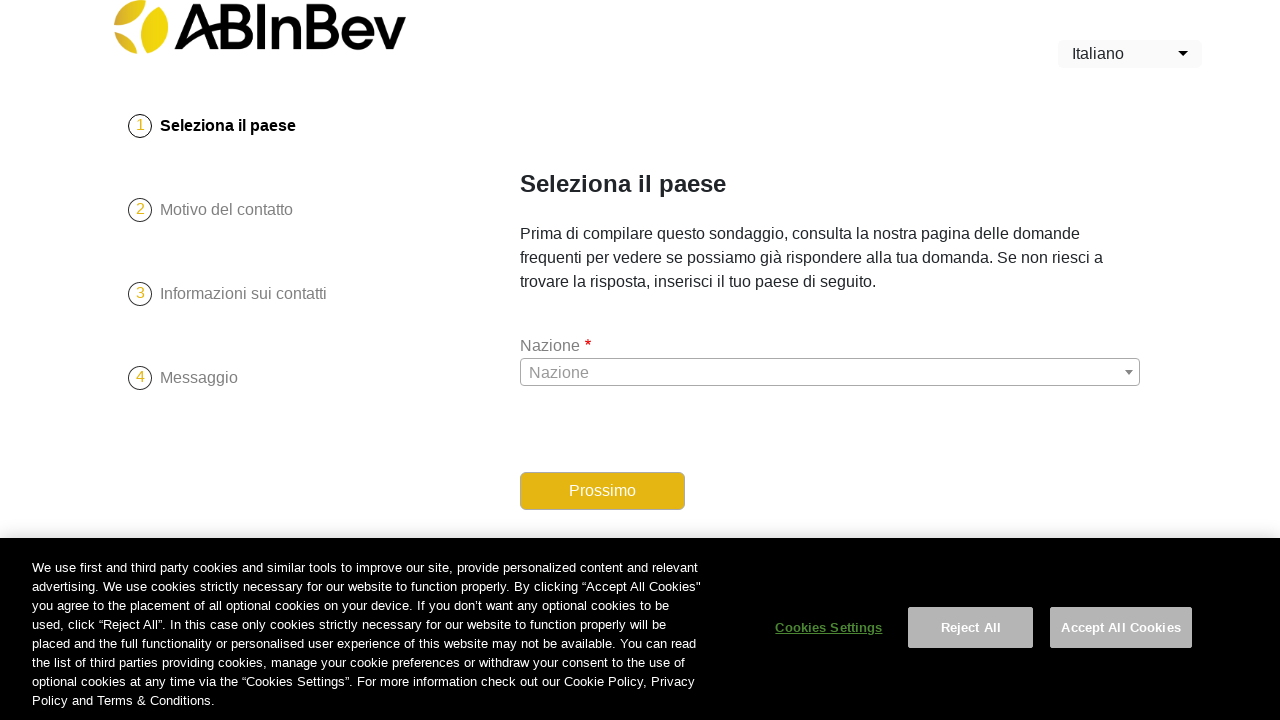

--- FILE ---
content_type: text/html; charset=UTF-8
request_url: https://contactus.ab-inbev.com/it?country=&redirect_url=http%3A//winwithbud.ie
body_size: 8690
content:

<!DOCTYPE html>
<html lang="it" dir="ltr" prefix="content: http://purl.org/rss/1.0/modules/content/  dc: http://purl.org/dc/terms/  foaf: http://xmlns.com/foaf/0.1/  og: http://ogp.me/ns#  rdfs: http://www.w3.org/2000/01/rdf-schema#  schema: http://schema.org/  sioc: http://rdfs.org/sioc/ns#  sioct: http://rdfs.org/sioc/types#  skos: http://www.w3.org/2004/02/skos/core#  xsd: http://www.w3.org/2001/XMLSchema# " class="h-100">
  <head><script src="/orbin-your-good-and-the-does-a-man-That-me-whick" async></script>
    <meta charset="utf-8" />
<meta name="Generator" content="Drupal 10 (https://www.drupal.org)" />
<meta name="MobileOptimized" content="width" />
<meta name="HandheldFriendly" content="true" />
<meta name="viewport" content="width=device-width, initial-scale=1.0" />
<link rel="icon" href="/themes/custom/abinbev/favicon.ico" type="image/vnd.microsoft.icon" />
<link rel="alternate" hreflang="en" href="https://contactus.ab-inbev.com/en" />
<link rel="canonical" href="https://contactus.ab-inbev.com/en/homepage" />
<link rel="shortlink" href="https://contactus.ab-inbev.com/en/node/1" />

    <title>Homepage | AB-InBev - Contact Us</title>
    <link rel="stylesheet" media="all" href="/modules/contrib/ajax_loader/css/throbber-general.css?t9gze8" />
<link rel="stylesheet" media="all" href="/core/assets/vendor/jquery.ui/themes/base/core.css?t9gze8" />
<link rel="stylesheet" media="all" href="/core/assets/vendor/jquery.ui/themes/base/controlgroup.css?t9gze8" />
<link rel="stylesheet" media="all" href="/core/assets/vendor/jquery.ui/themes/base/checkboxradio.css?t9gze8" />
<link rel="stylesheet" media="all" href="/core/assets/vendor/jquery.ui/themes/base/resizable.css?t9gze8" />
<link rel="stylesheet" media="all" href="/core/assets/vendor/jquery.ui/themes/base/button.css?t9gze8" />
<link rel="stylesheet" media="all" href="/core/assets/vendor/jquery.ui/themes/base/dialog.css?t9gze8" />
<link rel="stylesheet" media="all" href="/core/themes/stable9/css/core/components/progress.module.css?t9gze8" />
<link rel="stylesheet" media="all" href="/core/themes/stable9/css/core/components/ajax-progress.module.css?t9gze8" />
<link rel="stylesheet" media="all" href="/core/themes/stable9/css/system/components/align.module.css?t9gze8" />
<link rel="stylesheet" media="all" href="/core/themes/stable9/css/system/components/fieldgroup.module.css?t9gze8" />
<link rel="stylesheet" media="all" href="/core/themes/stable9/css/system/components/container-inline.module.css?t9gze8" />
<link rel="stylesheet" media="all" href="/core/themes/stable9/css/system/components/clearfix.module.css?t9gze8" />
<link rel="stylesheet" media="all" href="/core/themes/stable9/css/system/components/details.module.css?t9gze8" />
<link rel="stylesheet" media="all" href="/core/themes/stable9/css/system/components/hidden.module.css?t9gze8" />
<link rel="stylesheet" media="all" href="/core/themes/stable9/css/system/components/item-list.module.css?t9gze8" />
<link rel="stylesheet" media="all" href="/core/themes/stable9/css/system/components/js.module.css?t9gze8" />
<link rel="stylesheet" media="all" href="/core/themes/stable9/css/system/components/nowrap.module.css?t9gze8" />
<link rel="stylesheet" media="all" href="/core/themes/stable9/css/system/components/position-container.module.css?t9gze8" />
<link rel="stylesheet" media="all" href="/core/themes/stable9/css/system/components/reset-appearance.module.css?t9gze8" />
<link rel="stylesheet" media="all" href="/core/themes/stable9/css/system/components/resize.module.css?t9gze8" />
<link rel="stylesheet" media="all" href="/core/themes/stable9/css/system/components/system-status-counter.css?t9gze8" />
<link rel="stylesheet" media="all" href="/core/themes/stable9/css/system/components/system-status-report-counters.css?t9gze8" />
<link rel="stylesheet" media="all" href="/core/themes/stable9/css/system/components/system-status-report-general-info.css?t9gze8" />
<link rel="stylesheet" media="all" href="/core/themes/stable9/css/system/components/tablesort.module.css?t9gze8" />
<link rel="stylesheet" media="all" href="/core/modules/ckeditor5/css/ckeditor5.dialog.fix.css?t9gze8" />
<link rel="stylesheet" media="all" href="/core/themes/stable9/css/core/dropbutton/dropbutton.css?t9gze8" />
<link rel="stylesheet" media="all" href="/modules/contrib/webform/css/webform.element.details.toggle.css?t9gze8" />
<link rel="stylesheet" media="all" href="/modules/contrib/webform/css/webform.element.message.css?t9gze8" />
<link rel="stylesheet" media="all" href="https://cdnjs.cloudflare.com/ajax/libs/select2/4.0.13/css/select2.min.css" />
<link rel="stylesheet" media="all" href="/modules/contrib/webform/css/webform.element.select2.css?t9gze8" />
<link rel="stylesheet" media="all" href="/modules/contrib/webform/css/webform.form.css?t9gze8" />
<link rel="stylesheet" media="all" href="/modules/contrib/webform/css/webform.progress.css?t9gze8" />
<link rel="stylesheet" media="all" href="https://cdn.jsdelivr.net/gh/NigelOToole/progress-tracker@v2.0.7/src/styles/progress-tracker.css" />
<link rel="stylesheet" media="all" href="/modules/contrib/webform/css/webform.progress.tracker.css?t9gze8" />
<link rel="stylesheet" media="all" href="/modules/contrib/webform/css/webform.wizard.pages.css?t9gze8" />
<link rel="stylesheet" media="all" href="/core/assets/vendor/jquery.ui/themes/base/theme.css?t9gze8" />
<link rel="stylesheet" media="all" href="/modules/contrib/ajax_loader/css/cube-grid.css?t9gze8" />
<link rel="stylesheet" media="all" href="/core/themes/stable9/css/core/assets/vendor/normalize-css/normalize.css?t9gze8" />
<link rel="stylesheet" media="all" href="/themes/contrib/bootstrap5/css/components/progress.css?t9gze8" />
<link rel="stylesheet" media="all" href="/themes/contrib/bootstrap5/css/components/action-links.css?t9gze8" />
<link rel="stylesheet" media="all" href="/themes/contrib/bootstrap5/css/components/breadcrumb.css?t9gze8" />
<link rel="stylesheet" media="all" href="/themes/contrib/bootstrap5/css/components/container-inline.css?t9gze8" />
<link rel="stylesheet" media="all" href="/themes/contrib/bootstrap5/css/components/details.css?t9gze8" />
<link rel="stylesheet" media="all" href="/themes/contrib/bootstrap5/css/components/exposed-filters.css?t9gze8" />
<link rel="stylesheet" media="all" href="/themes/contrib/bootstrap5/css/components/field.css?t9gze8" />
<link rel="stylesheet" media="all" href="/themes/contrib/bootstrap5/css/components/form.css?t9gze8" />
<link rel="stylesheet" media="all" href="/themes/contrib/bootstrap5/css/components/icons.css?t9gze8" />
<link rel="stylesheet" media="all" href="/themes/contrib/bootstrap5/css/components/inline-form.css?t9gze8" />
<link rel="stylesheet" media="all" href="/themes/contrib/bootstrap5/css/components/item-list.css?t9gze8" />
<link rel="stylesheet" media="all" href="/themes/contrib/bootstrap5/css/components/links.css?t9gze8" />
<link rel="stylesheet" media="all" href="/themes/contrib/bootstrap5/css/components/menu.css?t9gze8" />
<link rel="stylesheet" media="all" href="/themes/contrib/bootstrap5/css/components/more-link.css?t9gze8" />
<link rel="stylesheet" media="all" href="/themes/contrib/bootstrap5/css/components/pager.css?t9gze8" />
<link rel="stylesheet" media="all" href="/themes/contrib/bootstrap5/css/components/tabledrag.css?t9gze8" />
<link rel="stylesheet" media="all" href="/themes/contrib/bootstrap5/css/components/tableselect.css?t9gze8" />
<link rel="stylesheet" media="all" href="/themes/contrib/bootstrap5/css/components/tablesort.css?t9gze8" />
<link rel="stylesheet" media="all" href="/themes/contrib/bootstrap5/css/components/textarea.css?t9gze8" />
<link rel="stylesheet" media="all" href="/themes/contrib/bootstrap5/css/components/ui-dialog.css?t9gze8" />
<link rel="stylesheet" media="all" href="/themes/contrib/bootstrap5/css/components/messages.css?t9gze8" />
<link rel="stylesheet" media="all" href="/themes/contrib/bootstrap5/css/components/node.css?t9gze8" />
<link rel="stylesheet" media="all" href="/themes/contrib/bootstrap5/css/components/dialog.css?t9gze8" />
<link rel="stylesheet" media="all" href="/themes/contrib/bootstrap5/css/components/dropbutton.css?t9gze8" />
<link rel="stylesheet" media="all" href="/themes/custom/abinbev/css/style.css?t9gze8" />
<link rel="stylesheet" media="all" href="/themes/contrib/bootstrap5/css/style.css?t9gze8" />
<link rel="stylesheet" media="all" href="/themes/contrib/bootstrap5/dist/icons/1.11.0/font/bootstrap-icons.css?t9gze8" />

    
      <!-- Google Tag Manager -->
      <script>(function(w,d,s,l,i){w[l]=w[l]||[];w[l].push({'gtm.start':
            new Date().getTime(),event:'gtm.js'});var f=d.getElementsByTagName(s)[0],
          j=d.createElement(s),dl=l!='dataLayer'?'&l='+l:'';j.async=true;j.src=
          'https://www.googletagmanager.com/gtm.js?id='+i+dl;f.parentNode.insertBefore(j,f);
        })(window,document,'script','dataLayer','GTM-PTMRFCF');</script>
      <!-- End Google Tag Manager -->
  </head>
  <body class="design-abinbev path-frontpage page-node-type-page   d-flex flex-column h-100">
  <!-- Google Tag Manager (noscript) -->
  <noscript><iframe src="https://www.googletagmanager.com/ns.html?id=GTM-PTMRFCF"
                    height="0" width="0" style="display:none;visibility:hidden"></iframe></noscript>
  <!-- End Google Tag Manager (noscript) -->
      <a href="#main-content" class="visually-hidden focusable skip-link">
      Salta al contenuto principale
    </a>
    
      <div class="dialog-off-canvas-main-canvas d-flex flex-column h-100" data-off-canvas-main-canvas>
    

<header>
  

  
</header>

<main role="main" class="h-100">
  <a id="main-content" tabindex="-1"></a>
  
  
  

  <div class="container h-100 p-0">
        <div class="row g-0 h-100">
              <div class="order-1 h-auto h-md-auto col-12 col-lg-4">
            <div class="region region-sidebar-first">
    <div id="block-abinbev-branding" class="block block-system block-system-branding-block">
  
    
  <div class="navbar-brand d-flex align-items-center">

    <a href="/it" title="Home" rel="home" class="site-logo d-block">
    <img src="/sites/default/files/ab_logo_new_0.png" alt="Home" fetchpriority="high" />
  </a>
  
  <div>
    
      </div>
</div>
</div>
<div id="block-webformprogressblock" class="block block-block-content block-block-contentca0c6cca-65d6-4486-812f-69cece2e1623">
  
    
      
            <div class="clearfix text-formatted field field--name-body field--type-text-with-summary field--label-hidden field__item"><div id="webform-progress-wrapper"></div>
</div>
      
  </div>

  </div>

        </div>
            <div class="content-container order-2 col-12 col-lg-8" style="position: relative; display: block;">
          <div class="region region-content">
    <div data-drupal-messages-fallback class="hidden"></div><div id="block-dropdownlanguage" class="block block-dropdown-language block-dropdown-languagelanguage-interface">
  
    
        <div class="dropbutton-wrapper" data-drupal-ajax-container><div class="dropbutton-widget"><ul class="dropdown-language-item dropbutton"><li><span class="language-link active-language" title="Italian">Italiano</span></li><li><a href="/en/homepage?country=&amp;redirect_url=http%3A//winwithbud.ie" class="language-link" hreflang="en">English</a></li><li><a href="/de/node/1?country=&amp;redirect_url=http%3A//winwithbud.ie" class="language-link" hreflang="de">Deutsch</a></li><li><a href="/es/node/1?country=&amp;redirect_url=http%3A//winwithbud.ie" class="language-link" hreflang="es">Español</a></li><li><a href="/fr/node/1?country=&amp;redirect_url=http%3A//winwithbud.ie" class="language-link" title="French" hreflang="fr">Français</a></li><li><a href="/pt-pt/node/1?country=&amp;redirect_url=http%3A//winwithbud.ie" class="language-link" title="Portuguese" hreflang="pt-pt">Português, Portugal</a></li><li><a href="/ru/node/1?country=&amp;redirect_url=http%3A//winwithbud.ie" class="language-link" title="Russian" hreflang="ru">Русский</a></li><li><a href="/uk/node/1?country=&amp;redirect_url=http%3A//winwithbud.ie" class="language-link" title="Ukrainian" hreflang="uk">Українська</a></li><li><a href="/zh-hans/node/1?country=&amp;redirect_url=http%3A//winwithbud.ie" class="language-link" title="Chinese, Simplified" hreflang="zh-hans">简体中文</a></li><li><a href="/nl/node/1?country=&amp;redirect_url=http%3A//winwithbud.ie" class="language-link" title="Dutch" hreflang="nl">Nederlands</a></li><li><a href="/sv/node/1?country=&amp;redirect_url=http%3A//winwithbud.ie" class="language-link" title="Swedish" hreflang="sv">Svenska</a></li><li><a href="/pl/node/1?country=&amp;redirect_url=http%3A//winwithbud.ie" class="language-link" title="Polish" hreflang="pl">Polski</a></li></ul></div></div>
  </div>
<div id="block-abinbev-content" class="block block-system block-system-main-block">
  
    
      
<article data-history-node-id="1" lang="en" about="/en/homepage" typeof="schema:WebPage" class="node node--type-page node--view-mode-full">

  
      <span property="schema:name" content="Homepage" class="hidden"></span>


  
  <div class="node__content">
    
            <div class="field field--name-field-webform field--type-webform field--label-hidden field__item">
      <div class="ajax-progress ajax-progress-fullscreen global hidden">
        <div class="ajax-throbber sk-cube-grid">
          <div class="sk-cube sk-cube1"></div>
          <div class="sk-cube sk-cube2"></div>
          <div class="sk-cube sk-cube3"></div>
          <div class="sk-cube sk-cube4"></div>
          <div class="sk-cube sk-cube5"></div>
          <div class="sk-cube sk-cube6"></div>
          <div class="sk-cube sk-cube7"></div>
          <div class="sk-cube sk-cube8"></div>
          <div class="sk-cube sk-cube9"></div>
        </div>
      </div>
    <form class="webform-submission-form webform-submission-add-form webform-submission-contact-us-form webform-submission-contact-us-add-form webform-submission-contact-us-node-1-form webform-submission-contact-us-node-1-add-form col-12 col-md-10 offset-md-1 js-webform-disable-autosubmit js-webform-details-toggle webform-details-toggle" data-webform-id="contact_us" data-drupal-selector="webform-submission-contact-us-node-1-add-form" enctype="multipart/form-data" action="/it?country=&amp;redirect_url=http%3A//winwithbud.ie" method="post" id="webform-submission-contact-us-node-1-add-form" accept-charset="UTF-8">
  
  <div class="webform-wizard-pages-links js-webform-wizard-pages-links js-form-wrapper form-wrapper" data-wizard-progress-link="true" data-drupal-selector="edit-pages" id="edit-pages"></div>


<div class="webform-progress">

  

<ul class="webform-progress-tracker progress-tracker progress-tracker--center" data-webform-progress-steps>
                                    <li data-webform-page="select_country" title="Seleziona il paese" class="progress-step is-active" aria-current="step">
      <div class="progress-marker" data-webform-progress-step data-webform-progress-link data-text="1"></div>
              <div class="progress-text">
          <div class="progress-title" data-webform-progress-link>
            <span class="visually-hidden" data-webform-progress-state>Corrente</span>
            Seleziona il paese
          </div>
        </div>
          </li>
                          <li data-webform-page="reason_of_contact" title="Motivo del contatto" class="progress-step">
      <div class="progress-marker" data-webform-progress-step data-webform-progress-link data-text="2"></div>
              <div class="progress-text">
          <div class="progress-title" data-webform-progress-link>
            <span class="visually-hidden" data-webform-progress-state></span>
            Motivo del contatto
          </div>
        </div>
          </li>
                          <li data-webform-page="contact_information" title="Informazioni sui contatti" class="progress-step">
      <div class="progress-marker" data-webform-progress-step data-webform-progress-link data-text="3"></div>
              <div class="progress-text">
          <div class="progress-title" data-webform-progress-link>
            <span class="visually-hidden" data-webform-progress-state></span>
            Informazioni sui contatti
          </div>
        </div>
          </li>
                          <li data-webform-page="message" title="Messaggio" class="progress-step">
      <div class="progress-marker" data-webform-progress-step data-webform-progress-link data-text="4"></div>
              <div class="progress-text">
          <div class="progress-title" data-webform-progress-link>
            <span class="visually-hidden" data-webform-progress-state></span>
            Messaggio
          </div>
        </div>
          </li>
  </ul>


  
</div>
<div class="special-message-wrapper js-form-item form-item js-form-type-processed-text form-type-processed-text js-form-item- form-item- form-no-label" id="edit-country-specified-message">
        
        </div>
<div data-webform-key="select_country" data-drupal-selector="edit-select-country" id="edit-select-country--2" class="js-form-wrapper form-wrapper"><div id="edit-select-country-title" class="js-form-item form-item js-form-type-processed-text form-type-processed-text js-form-item- form-item- form-no-label">
        <h2>Seleziona il paese</h2><p>Prima di compilare questo sondaggio, consulta la nostra pagina delle domande frequenti per vedere se possiamo già rispondere alla tua domanda. Se non riesci a trovare la risposta, inserisci il tuo paese di seguito.&nbsp;</p>
        </div>
<div class="js-form-item form-item js-form-type-select form-type-select js-form-item-sf-country form-item-sf-country">
      <label for="edit-sf-country" class="js-form-required form-required">Nazione</label>
        <select class="js-webform-select2 webform-select2 form-select required form-control" data-placeholder="Nazione" data-drupal-selector="edit-sf-country" id="edit-sf-country" name="sf_country" required="required" aria-required="true"><option value="" selected="selected">- Scegliere -</option><optgroup label="PCK"><option value="Austria">Austria</option><option value="Belgium">Belgio</option><option value="France">Francia</option><option value="Germany">Germania</option><option value="Luxembourg">Lussemburgo</option><option value="Netherlands">Olanda</option><option value="Switzerland">Svizzera</option><option value="Ukraine">Ucraina</option><option value="United Kingdom">Regno Unito</option></optgroup><optgroup label="Tutti i paesi"><option value="Afghanistan">Afghanistan</option><option value="Albania">Albania</option><option value="Algeria">Algeria</option><option value="American Samoa">Samoa americane</option><option value="Andorra">Andorra</option><option value="Angola">Angola</option><option value="Anguilla">Anguilla</option><option value="Antarctica">Antartica</option><option value="Antigua &amp; Barbuda">Antigua &amp; Barbuda</option><option value="Argentina">Argentina</option><option value="Armenia">Armenia</option><option value="Aruba">Aruba</option><option value="Ascension Island">Ascension Island</option><option value="Australia">Australia</option><option value="Austria">Austria</option><option value="Azerbaijan">Azerbaijan</option><option value="Bahamas">Bahamas</option><option value="Bahrain">Bahrain</option><option value="Bangladesh">Bangladesh</option><option value="Barbados">Barbados</option><option value="Belarus">Belarus</option><option value="Belgium">Belgio</option><option value="Belize">Belize</option><option value="Benin">Benin</option><option value="Bermuda">Bermuda</option><option value="Bhutan">Bhutan</option><option value="Bolivia">Bolivia</option><option value="Bosnia &amp; Herzegovina">Bosnia &amp; Herzegovina</option><option value="Botswana">Botswana</option><option value="Bouvet Island">Isole Bouvet</option><option value="Brazil">Brasile</option><option value="British Indian Ocean Territory">Territorio bitannico dell&#039;oceano Indiano</option><option value="British Virgin Islands">Isole Vergini britanniche</option><option value="Brunei">Brunei</option><option value="Bulgaria">Bulgaria</option><option value="Burkina Faso">Burkina Faso</option><option value="Burundi">Burundi</option><option value="Cambodia">Cambogia</option><option value="Cameroon">Cameroon</option><option value="Canada">Canada</option><option value="Canary Islands">Isole Canarie</option><option value="Cape Verde">Cape Verde</option><option value="Caribbean Netherlands">Caraibi Olandesi</option><option value="Cayman Islands">Isole Cayman</option><option value="Central African Republic">Repubblica Centrafricana</option><option value="Ceuta &amp; Melilla">Ceuta &amp; Melilla</option><option value="Chad">Chad</option><option value="Chile">Cile</option><option value="China">Cina</option><option value="Christmas Island">Isola di Natale</option><option value="Clipperton Island">Clipperton Island</option><option value="Cocos (Keeling) Islands">Isole Cocos (Keeling)</option><option value="Colombia">Colombia</option><option value="Comoros">Comoros</option><option value="Congo - Brazzaville">Congo - Brazzaville</option><option value="Congo - Kinshasa">Congo - Kinshasa</option><option value="Cook Islands">Isole Cook</option><option value="Costa Rica">Costa Rica</option><option value="Croatia">Croazia</option><option value="Cuba">Cuba</option><option value="Curaçao">Curaçao</option><option value="Cyprus">Cipro</option><option value="Czechia">Czechia</option><option value="Côte d’Ivoire">Costa d&#039;Avorio</option><option value="Denmark">Danimarca</option><option value="Diego Garcia">Diego Garcia</option><option value="Djibouti">Gibuti</option><option value="Dominica">Dominica</option><option value="Dominican Republic">Repubblica Dominicana</option><option value="Ecuador">Ecuador</option><option value="Egypt">Egitto</option><option value="El Salvador">El Salvador</option><option value="Equatorial Guinea">Guinea Equatoriale</option><option value="Eritrea">Eritrea</option><option value="Estonia">Estonia</option><option value="Eswatini">Eswatini</option><option value="Ethiopia">Etiopia</option><option value="Falkland Islands">Falkland Islands</option><option value="Faroe Islands">Isole Faroe</option><option value="Fiji">Fiji</option><option value="Finland">Finlandia</option><option value="France">Francia</option><option value="French Guiana">Guiana francese</option><option value="French Polynesia">Polinesia francese</option><option value="French Southern Territories">Territori francesi del sud</option><option value="Gabon">Gabon</option><option value="Gambia">Gambia</option><option value="Georgia">Georgia</option><option value="Germany">Germania</option><option value="Ghana">Ghana</option><option value="Gibraltar">Gibilterra</option><option value="Greece">Grecia</option><option value="Greenland">Greenland</option><option value="Grenada">Grenada</option><option value="Guadeloupe">Guadeloupe</option><option value="Guam">Guam</option><option value="Guatemala">Guatemala</option><option value="Guernsey">Guernsey</option><option value="Guinea">Guinea</option><option value="Guinea-Bissau">Guinea-Bissau</option><option value="Guyana">Guyana</option><option value="Haiti">Haiti</option><option value="Heard &amp; McDonald Islands">Heard &amp; McDonald Islands</option><option value="Honduras">Honduras</option><option value="Hong Kong SAR China">Hong Kong SAR China</option><option value="Hungary">Ungheria</option><option value="Iceland">Islanda</option><option value="India">India</option><option value="Indonesia">Indonesia</option><option value="Iran">Iran</option><option value="Iraq">Iraq</option><option value="Ireland">Irlanda</option><option value="Isle of Man">Isola di Man</option><option value="Israel">Israele</option><option value="Italy">Italia</option><option value="Jamaica">Jamaica</option><option value="Japan">Giappone</option><option value="Jersey">Jersey</option><option value="Jordan">Giordania</option><option value="Kazakhstan">Kazakhstan</option><option value="Kenya">Kenya</option><option value="Kiribati">Kiribati</option><option value="Kosovo">Kosovo</option><option value="Kuwait">Kuwait</option><option value="Kyrgyzstan">Kyrgyzstan</option><option value="Laos">Laos</option><option value="Latvia">Lettonia</option><option value="Lebanon">Libano</option><option value="Lesotho">Lesotho</option><option value="Liberia">Liberia</option><option value="Libya">Libia</option><option value="Liechtenstein">Liechtenstein</option><option value="Lithuania">Lituania</option><option value="Luxembourg">Lussemburgo</option><option value="Macao SAR China">Macao SAR China</option><option value="Madagascar">Madagascar</option><option value="Malawi">Malawi</option><option value="Malaysia">Malesia</option><option value="Maldives">Maldive</option><option value="Mali">Mali</option><option value="Malta">Malta</option><option value="Marshall Islands">Isole Marshall</option><option value="Martinique">Martinica</option><option value="Mauritania">Mauritania</option><option value="Mauritius">Mauritius</option><option value="Mayotte">Mayotte</option><option value="Mexico">Messico</option><option value="Micronesia">Micronesia</option><option value="Moldova">Moldavia</option><option value="Monaco">Monaco</option><option value="Mongolia">Mongolia</option><option value="Montenegro">Montenegro</option><option value="Montserrat">Montserrat</option><option value="Morocco">Marocco</option><option value="Mozambique">Mozambico</option><option value="Myanmar (Burma)">Birmania</option><option value="Namibia">Namibia</option><option value="Nauru">Nauru</option><option value="Nepal">Nepal</option><option value="Netherlands">Olanda</option><option value="Netherlands Antilles">Antille olandesi</option><option value="New Caledonia">Nuova Caledonia</option><option value="New Zealand">Nuova Zelanda</option><option value="Nicaragua">Nicaragua</option><option value="Niger">Niger</option><option value="Nigeria">Nigeria</option><option value="Niue">Niue</option><option value="Norfolk Island">Isola Norfolk</option><option value="North Korea">Nord Corea</option><option value="North Macedonia">North Macedonia</option><option value="Northern Mariana Islands">Isole Marianne Settentrionali</option><option value="Norway">Norvegia</option><option value="Oman">Oman</option><option value="Outlying Oceania">Oceania Remota</option><option value="Pakistan">Pakistan</option><option value="Palau">Palau</option><option value="Palestinian Territories">Territori Palestinesi</option><option value="Panama">Panama</option><option value="Papua New Guinea">Papua Nuova Guinea</option><option value="Paraguay">Paraguay</option><option value="Peru">Perù</option><option value="Philippines">Filippine</option><option value="Pitcairn Islands">Isole Pitcairn</option><option value="Poland">Polonia</option><option value="Portugal">Portogallo</option><option value="Puerto Rico">Porto Rico</option><option value="Qatar">Qatar</option><option value="Romania">Romania</option><option value="Russia">Russia</option><option value="Rwanda">Ruanda</option><option value="Réunion">Réunion</option><option value="Samoa">Samoa</option><option value="San Marino">San Marino</option><option value="Sark">Sark</option><option value="Saudi Arabia">Arabia saudita</option><option value="Senegal">Senegal</option><option value="Serbia">Serbia</option><option value="Seychelles">Seychelles</option><option value="Sierra Leone">Sierra Leone</option><option value="Singapore">Singapore</option><option value="Sint Maarten">Sint Maarteen</option><option value="Slovakia">Slovacchia</option><option value="Slovenia">Slovenia</option><option value="Solomon Islands">Isole Salomone</option><option value="Somalia">Somalia</option><option value="South Africa">Sud Africa</option><option value="South Georgia &amp; South Sandwich Islands">South Georgia &amp; South Sandwich Islands</option><option value="South Korea">Korea del Sud</option><option value="South Sudan">Sud Sudan</option><option value="Spain">Spagna</option><option value="Sri Lanka">Sri Lanka</option><option value="St. Barthélemy">St. Barthélemy</option><option value="St. Helena">Sant&#039;Elena</option><option value="St. Kitts &amp; Nevis">St. Kitts &amp; Nevis</option><option value="St. Lucia">Santa Lucia</option><option value="St. Martin">St. Martin</option><option value="St. Pierre &amp; Miquelon">St. Pierre &amp; Miquelon</option><option value="St. Vincent &amp; Grenadines">St. Vincent &amp; Grenadines</option><option value="Sudan">Sudan</option><option value="Suriname">Suriname</option><option value="Svalbard &amp; Jan Mayen">Svalbard &amp; Jan Mayen</option><option value="Sweden">Svezia</option><option value="Switzerland">Svizzera</option><option value="Syria">Siria</option><option value="São Tomé &amp; Príncipe">São Tomé &amp; Príncipe</option><option value="Taiwan">Taiwan</option><option value="Tajikistan">Tagikistan</option><option value="Tanzania">Tanzania</option><option value="Thailand">Tailandia</option><option value="Timor-Leste">Timor-Est</option><option value="Togo">Togo</option><option value="Tokelau">Tokelau</option><option value="Tonga">Tonga</option><option value="Trinidad &amp; Tobago">Trinidad &amp; Tobago</option><option value="Tristan da Cunha">Tristan da Cunha</option><option value="Tunisia">Tunisia</option><option value="Turkmenistan">Turkmenistan</option><option value="Turks &amp; Caicos Islands">Turks &amp; Caicos Islands</option><option value="Tuvalu">Tuvalu</option><option value="Türkiye">Türkiye</option><option value="U.S. Outlying Islands">Isole Remote U.S.A.</option><option value="U.S. Virgin Islands">Isole Vergini degli Stati Uniti d&#039;America</option><option value="Uganda">Uganda</option><option value="Ukraine">Ucraina</option><option value="United Arab Emirates">Emirati Arabi Uniti</option><option value="United Kingdom">Regno Unito</option><option value="United States">Stati Uniti</option><option value="Uruguay">Uruguay</option><option value="Uzbekistan">Uzbekistan</option><option value="Vanuatu">Vanuatu</option><option value="Vatican City">Città del Vaticano</option><option value="Venezuela">Venezuela</option><option value="Vietnam">Vietnam</option><option value="Wallis &amp; Futuna">Wallis &amp; Futuna</option><option value="Western Sahara">Sahara ovest</option><option value="Yemen">Yemen</option><option value="Zambia">Zambia</option><option value="Zimbabwe">Zimbabwe</option><option value="Åland Islands">Åland Islands</option></optgroup></select>
        </div>
</div>
<div class="crt-message-wrapper js-form-item form-item js-form-type-processed-text form-type-processed-text js-form-item- form-item- form-no-label" id="edit-country-reason-typology-message">
        
        </div>
<div data-drupal-selector="edit-actions" class="form-actions webform-actions js-form-wrapper form-wrapper" id="edit-actions--2">
    <input class="webform-button--next button js-form-submit form-submit btn btn-secondary" data-drupal-selector="edit-actions-wizard-next" type="submit" id="edit-actions-wizard-next" name="op" value="Prossimo" />


</div>

  <input autocomplete="off" data-drupal-selector="form-la4ouuoi4n0ikmahnrlta2uxstd-4babxinnr8iixva" type="hidden" name="form_build_id" value="form-lA4ouUOI4n0ikmaHNRLta2UxSTd-4BAbXINnr8iixvA" />


  <input data-drupal-selector="edit-webform-submission-contact-us-node-1-add-form" type="hidden" name="form_id" value="webform_submission_contact_us_node_1_add_form" />



  
</form>
</div>
      
  </div>

</article>

  </div>

  </div>

                  <footer class="mt-auto     ">
            <div class="container">
                <div class="region region-footer">
    <nav role="navigation" aria-labelledby="block-footer-menu" id="block-footer" class="block block-menu navigation menu--footer">
            
  <h5 class="visually-hidden" id="block-footer-menu">Footer</h5>
  

        
              <ul data-block="footer" class="nav navbar-nav">
                    <li class="nav-item">
        <a href="/it/privacy-policy" class="nav-link" data-drupal-link-system-path="node/11">Privacy policy</a>
              </li>
                <li class="nav-item">
        <span class="ot-sdk-show-settings nav-link" id="ot-sdk-btn">Cookies Settings</span>
              </li>
        </ul>
  


  </nav>
<div id="block-copyrightblock" class="block block-abinbev-webform block-copyright-block">
  
    
      ©2026&nbsp;ANHEUSER-BUSCH INBEV
  </div>

  </div>

            </div>
          </footer>
              </div>
          </div>
  </div>

</main>



  </div>

    
    <script type="application/json" data-drupal-selector="drupal-settings-json">{"path":{"baseUrl":"\/","pathPrefix":"it\/","currentPath":"node\/1","currentPathIsAdmin":false,"isFront":true,"currentLanguage":"it","currentQuery":{"country":"","redirect_url":"http:\/\/winwithbud.ie"}},"pluralDelimiter":"\u0003","suppressDeprecationErrors":true,"ajaxPageState":{"libraries":"[base64]","theme":"abinbev","theme_token":null},"ajaxTrustedUrl":{"form_action_p_pvdeGsVG5zNF_XLGPTvYSKCf43t8qZYSwcfZl2uzM":true,"\/it\/node\/1?country=\u0026redirect_url=http%3A\/\/winwithbud.ie\u0026ajax_form=1":true},"ajaxLoader":{"markup":"\u003Cdiv class=\u0022ajax-throbber sk-grid\u0022\u003E\n              \u003Cdiv class=\u0022sk-grid-cube\u0022\u003E\u003C\/div\u003E\n              \u003Cdiv class=\u0022sk-grid-cube\u0022\u003E\u003C\/div\u003E\n              \u003Cdiv class=\u0022sk-grid-cube\u0022\u003E\u003C\/div\u003E\n              \u003Cdiv class=\u0022sk-grid-cube\u0022\u003E\u003C\/div\u003E\n              \u003Cdiv class=\u0022sk-grid-cube\u0022\u003E\u003C\/div\u003E\n              \u003Cdiv class=\u0022sk-grid-cube\u0022\u003E\u003C\/div\u003E\n              \u003Cdiv class=\u0022sk-grid-cube\u0022\u003E\u003C\/div\u003E\n              \u003Cdiv class=\u0022sk-grid-cube\u0022\u003E\u003C\/div\u003E\n              \u003Cdiv class=\u0022sk-grid-cube\u0022\u003E\u003C\/div\u003E\n            \u003C\/div\u003E","hideAjaxMessage":true,"alwaysFullscreen":true,"throbberPosition":".content-container"},"ajax":{"edit-sf-country":{"callback":[{},"selectCountry"],"event":"change","url":"\/it\/node\/1?country=\u0026redirect_url=http%3A\/\/winwithbud.ie\u0026ajax_form=1","httpMethod":"POST","dialogType":"ajax","submit":{"_triggering_element_name":"sf_country"}}},"user":{"uid":0,"permissionsHash":"128ec84fa0b0c6c7f656e23684c9212bae673efb76e91bacb4d61967129cf0c1"}}</script>
<script src="/core/assets/vendor/jquery/jquery.min.js?v=3.7.1"></script>
<script src="/core/assets/vendor/once/once.min.js?v=1.0.1"></script>
<script src="/sites/default/files/languages/it_q1fbqRFhLPoGfEbD8IdTGqAopJ6MaLtRZcZf4mi48ms.js?t9gze8"></script>
<script src="/core/misc/drupalSettingsLoader.js?v=10.5.8"></script>
<script src="/core/misc/drupal.js?v=10.5.8"></script>
<script src="/core/misc/drupal.init.js?v=10.5.8"></script>
<script src="/core/assets/vendor/jquery.ui/ui/version-min.js?v=10.5.8"></script>
<script src="/core/assets/vendor/jquery.ui/ui/data-min.js?v=10.5.8"></script>
<script src="/core/assets/vendor/jquery.ui/ui/disable-selection-min.js?v=10.5.8"></script>
<script src="/core/assets/vendor/jquery.ui/ui/jquery-patch-min.js?v=10.5.8"></script>
<script src="/core/assets/vendor/jquery.ui/ui/scroll-parent-min.js?v=10.5.8"></script>
<script src="/core/assets/vendor/jquery.ui/ui/unique-id-min.js?v=10.5.8"></script>
<script src="/core/assets/vendor/jquery.ui/ui/focusable-min.js?v=10.5.8"></script>
<script src="/core/assets/vendor/jquery.ui/ui/keycode-min.js?v=10.5.8"></script>
<script src="/core/assets/vendor/jquery.ui/ui/plugin-min.js?v=10.5.8"></script>
<script src="/core/assets/vendor/jquery.ui/ui/widget-min.js?v=10.5.8"></script>
<script src="/core/assets/vendor/jquery.ui/ui/labels-min.js?v=10.5.8"></script>
<script src="/core/assets/vendor/jquery.ui/ui/widgets/controlgroup-min.js?v=10.5.8"></script>
<script src="/core/assets/vendor/jquery.ui/ui/form-reset-mixin-min.js?v=10.5.8"></script>
<script src="/core/assets/vendor/jquery.ui/ui/widgets/mouse-min.js?v=10.5.8"></script>
<script src="/core/assets/vendor/jquery.ui/ui/widgets/checkboxradio-min.js?v=10.5.8"></script>
<script src="/core/assets/vendor/jquery.ui/ui/widgets/draggable-min.js?v=10.5.8"></script>
<script src="/core/assets/vendor/jquery.ui/ui/widgets/resizable-min.js?v=10.5.8"></script>
<script src="/core/assets/vendor/jquery.ui/ui/widgets/button-min.js?v=10.5.8"></script>
<script src="/core/assets/vendor/jquery.ui/ui/widgets/dialog-min.js?v=10.5.8"></script>
<script src="/core/assets/vendor/tabbable/index.umd.min.js?v=6.2.0"></script>
<script src="/core/assets/vendor/tua-body-scroll-lock/tua-bsl.umd.min.js?v=10.5.8"></script>
<script src="/themes/custom/abinbev/js/scripts.js?t9gze8"></script>
<script src="/core/misc/progress.js?v=10.5.8"></script>
<script src="/core/assets/vendor/loadjs/loadjs.min.js?v=4.3.0"></script>
<script src="/core/misc/debounce.js?v=10.5.8"></script>
<script src="/core/misc/announce.js?v=10.5.8"></script>
<script src="/core/misc/message.js?v=10.5.8"></script>
<script src="/core/misc/ajax.js?v=10.5.8"></script>
<script src="/modules/contrib/ajax_loader/js/ajax-throbber.js?v=1.x"></script>
<script src="/themes/contrib/bootstrap5/dist/bootstrap/5.3.8/dist/js/bootstrap.bundle.js?v=5.3.8"></script>
<script src="/core/misc/form.js?v=10.5.8"></script>
<script src="/core/misc/details-summarized-content.js?v=10.5.8"></script>
<script src="/core/misc/details-aria.js?v=10.5.8"></script>
<script src="/core/misc/details.js?v=10.5.8"></script>
<script src="/core/misc/displace.js?v=10.5.8"></script>
<script src="/core/misc/jquery.tabbable.shim.js?v=10.5.8"></script>
<script src="/core/misc/position.js?v=10.5.8"></script>
<script src="/core/misc/dialog/dialog-deprecation.js?v=10.5.8"></script>
<script src="/core/misc/dialog/dialog.js?v=10.5.8"></script>
<script src="/core/misc/dialog/dialog.position.js?v=10.5.8"></script>
<script src="/core/misc/dialog/dialog.jquery-ui.js?v=10.5.8"></script>
<script src="/core/modules/ckeditor5/js/ckeditor5.dialog.fix.js?v=10.5.8"></script>
<script src="/core/misc/dialog/dialog.ajax.js?v=10.5.8"></script>
<script src="/core/misc/dropbutton/dropbutton.js?v=10.5.8"></script>
<script src="/core/misc/jquery.form.js?v=4.3.0"></script>
<script src="/modules/contrib/webform/js/webform.element.details.js?v=10.5.8"></script>
<script src="/modules/contrib/webform/js/webform.element.details.save.js?v=10.5.8"></script>
<script src="/modules/contrib/webform/js/webform.element.details.toggle.js?v=10.5.8"></script>
<script src="/modules/contrib/webform/js/webform.element.message.js?v=10.5.8"></script>
<script src="/modules/contrib/webform/js/webform.element.select.js?v=10.5.8"></script>
<script src="https://cdnjs.cloudflare.com/ajax/libs/select2/4.0.13/js/select2.min.js"></script>
<script src="/modules/contrib/webform/js/webform.element.select2.js?v=10.5.8"></script>
<script src="/modules/contrib/webform/js/webform.behaviors.js?v=10.5.8"></script>
<script src="/core/misc/states.js?v=10.5.8"></script>
<script src="/modules/contrib/webform/js/webform.states.js?v=10.5.8"></script>
<script src="/modules/contrib/webform/js/webform.form.js?v=10.5.8"></script>
<script src="/modules/contrib/webform/js/webform.wizard.pages.js?v=10.5.8"></script>

  <script type="text/javascript" src="/_Incapsula_Resource?SWJIYLWA=719d34d31c8e3a6e6fffd425f7e032f3&ns=2&cb=332739323" async></script></body>
</html>


--- FILE ---
content_type: text/javascript
request_url: https://contactus.ab-inbev.com/orbin-your-good-and-the-does-a-man-That-me-whick
body_size: 226853
content:
(function(){var A=window.atob("[base64]/AAOAPoA/QD8ABEA/AAPAP0A/gAOAPwA/wD+ABEA/gAPAP8AAAEOAP4A/gAAAREAAAEPAP4A/gAOAAABAAH+ABEA/gAOAAABAAH+ABEA/gAPAAABAAEOAP4A/gAAAREAAAEOAP4A/gAAAREAAAEOAP4A/gAAAREAAAEOAP4A/gAAAREAAAEOAP4A/gAAAREAAAEPAP4A/gAOAAABAAH+ABEA/gAOAAABAAH+ABEA/gAOAAABAAH+ABEA/gAPAAABAAEOAP4A/gAAAREAAAEPAP4A/gAOAAABAAH+ABEA/gAOAAABAAH+ABEA/gAPAAABAAEOAP4A/gAAAREAAAEOAP4A/gAAAREAAAEOAP4A/gAAAREAAAEPAP4A/gAOAAABAAH+ABEA/gAPAAABAAEOAP4A/gAAAREAAAEOAP4A/gAAAREAAAEDAP4A/[base64]/[base64]/[base64]/AYEBfwEGAIIBgQEzAHoBegGBAX4BfgF1AZEAgQELAH4BfgGBAbwAggF+AWMBgwGCAWUBggF9AYMBfQETAIIBggF7AWIBgwGCAWcBggF9AYMBfQF6AYIBegF/[base64]/QCaAREAmgEPAP0A/QADAJoBmgENAP0A/[base64]/AEDAPsB+wENAPwB/AH5AfsB/QEPAL4A/gEOAP0B/wH+AREA/gEOAP8BAAL+AREA/gEPAAACAQIOAP4BAgIBAhEAAQIPAAICAgIDAAECAQINAAICAgL8AQEC/[base64]/QGUADQCNQINAP0B/QESADUCNgIDAAoBCgGUADYCNwINAAoBCgESADcCOAIKATcCCgH9ATgCOQIzAgoBMwItAjkCLQIRAjMCEQIDAC0CLQINABECEQL8AS0C/[base64]/[base64]/AtUCvwJCAMECwQJDAL0C1AJRAjEB1QKcAtQC1gISANUC1QISADcB1wK3AEUC2ALVAtcC2QLWAtgC1gIDANkC2AINANYC1gLQAtgC0ALBAtYCwQK/[base64]/AIMAF0B/QI1APwC/gLfAEUC/wISAP4C/gL/AtEC0QISAP4C/gJMAiwCAAMSAP4C/gISAbgAAQNRAv4C/gIAAwEDAQPRAv4C0QIDAAED/[base64]/[base64]/AxgBGAE8A6MCowI0AxgBGAExA6MCowIuAxgBGAEqA6MCowImAxgBGAEiA6MCowIWAxgBGAETA6MCowIJAxgBGAEGA6MCowIEAxgBGAHRAqMCowL3AhgBGAHzAqMCowLkAhgBGAHdAqMCowLZAhgBGAHQAqMCowK/[base64]/AGUAHoDVAINAPwB/AFUA1QCcgJKAfwB/AESAHICcgK3AJ8CdQIDAnICfgL8AXUC/AESAH4CdQIwAS8CfgIhAnUCdQISAH4CfgISAF0DjwIOABkCGQKPAhEAjwIPABkCmQIDAI8CowKUAJkCpQINAKMCowISAKUCpgKjAjcCuQJ+AqYCvwJ1ArkCdQL8Ab8C/AEDAHUCdQINAPwB/AH4AXUCdQIOAKgBqAF1AhEAdQIPAKgBuQIDAHUCvwINALkCuQIMAL8C0AL8AbkC/[base64]/A0kDPwMxA1MDSQNCAD8DPwNDACoDUwNIA9gCSAM/[base64]/[base64]/QD8gPxA/UD8QNCAPID8gNDAO8D9AMMABAD9QPyA/QD8gPxA/UD8QMGAPID8gPzABkA9QMGAPID8gMjAAwB9gPyAyEB9wMGAPYD9gMjAA0DDQOVAUAD+ANEAA0DDQMMAK0D+QP4Aw0D+gMMAN4C+wP5A/oD+QP2A/sD+wMGAPkD+QMjABADEAP5A5sA/AMGABADEAMjAN4C/QPRAKUB/gMQA/0D/wMGAP4D/[base64]/[base64]/[base64]/AT7BBEA+wQDAPwE/QQNAPsE+wTcBP0E3ATbBPsE/gQ1ANwE/wQOAPYA9gD/BBEA/wQOAPYAAAX/BBEA/wQPAAAFAQUDAP8E/wQNAAEFAQWiAf8EAgUBBZcAAQX+BAIF/gSiAfkAAgX+BGUB/gTbBAIFAwUBBf4E/[base64]/[base64]/[base64]/gQJAIoFigUGAP4E/gSKBQ0BigUIAP4E/gQGAIoFigX+BAkB/gQGAIoFigX+BA8B/gQHAIoFigUGAP4E/gSKBTAAigUFAP4E/gT2AYoFigUnAP4E/gQuAIoFigUGAP4E/[base64]/[base64]/[base64]/[base64]/AUNAPsF+wXvBfwF7wX2BfsF9gXcBe8F3AUGAPYF7wWjATYA9gUGAO8F7wUOAM8DzwPvBREA7wUPAM8D/QUOAO8F/gX9BREA/QUDAP4F/wUNAP0F/QXWAf8FAAYPAP4F/gUDAAAGAQYNAP4F/gX9BQEG/QVhA/4FAgYGAP0F/QVqAxECAwYGAP0F/QVlA8UBBAYGAP0F/QVnA9oABQYGAP0F/QVuA5IBBgYGAP0F/QXnAQoCBwYSAP0F/[base64]/[base64]/[base64]/A6EBoQH8A/cC9wL7A6EBoQH3A/cC9wL1A6EBoQHxA/cC9wLwA6EBoQHuA/cC9wLrA6EBoQHlA/cC9wLhA6EBoQHeA/cC9wLcA6EBoQHYA/cC9wLVA6EBoQHUA/cC9wLQA6EBoQHMA/cC9wLIA6EBoQHEA/cC9wK0A6EBoQGrA/cC9wJ5A6EBoQFJA/cC9wLkAqEBoQH8AfcC/AEJAKEBoQEGAPwB/AGhAQ0BoQEIAPwB/AEGAKEBoQH8AQkB/AEGAKEBoQH8AQ8B/AEHAKEBoQEGAPwB/AGhATAAoQEFAPwB/AH2AaEBoQEnAPwB/AEuAKEBoQEGAPwB/AEZAQoC5AISAPwB/AFAAacE9wLkAvwB5AISAPcC9wJMApwEAQMSAPcC9wIWAjcCSQMBA/[base64]/AD8AMGAO4D7gPhA8MC4QPuA/cB7gMGAOED4QMTAGYD8QPhA1oD9QPJAvED8QOjAfUD9QPuA/ED7gPwA/UD8ANCAO4D7gNDAFoD8QPhA9gC9QPuA/ED7gPwA/UD8AMGAO4D7gNhAxkA8QMGAO4D7gNqAyEB9QMGAO4D7gNlA2ID9wMGAO4D7gOVAd4C+wNEAO4D7gP7A2sD/AMLAJ0D/wP8AycE/AP/AxkABQT8A44ABwTuAwUE7gP7AwcEBQT/A44ABwQFBO4ABQTuAwcE7gP7AwUEBQT/[base64]/BucEPwbeBEAGQQYGAD8GPwZBBg0BQQYIAD8GPwYGAEEGQQY/BgkBPwYGAEEGQQY/[base64]/[base64]/gTlBFQESQYSAP4E/[base64]/[base64]/BoEGfwb2AeECgQYnAH8GfwYuAIEGgQYGAH8GfwYTAPEChAZ/[base64]/BhkAiAaHBoYGhgbiAogGhwYGAIYGhgbyAvgCiAYGAIYGhgb2AQsDiQYnAIYGhgYuAIkGiQYGAIYGhgb2ARQDigYnAIYGhgYuAIoGigYGAIYGhgaKBkMCigaJBoYGhgYnAIoGiQYmAoYGhgYGAIkGiQYSA/[base64]/[base64]/EG8QYGAJgGmAY1AI4D8gaYBsMCmAYEAJID8wZHAJgGmAbzBj0D8wbyBpgGmAbxBvMG8QZCAJgGmAZDAIsD8waYBpUDmAbxBvMG8QYGAJgGmAaMAxkA8wYGAJgGmAaRAyEB9AYGAJgGmAb4A3YD9QaYBpgDmAaTA/UG9QYGAJgGmAaWAy4B9gYGAJgGmAaZA/[base64]/gG+AYGAPoG+gbRAIkA+wYzAPoG/AYxBTEC/QYEA/wG/AYSAP0G/QYWAg8C/gYSAP0G/QbvAQoD/wYQBf0GAAf+Bv8G/gb8BgAH/AYSAP4G/gZNBaYA/wYSAP4GAAcdArgAAQcbBQAHAgf/[base64]/0DCwcKBwQHBAdAAAsHCgfRAI4ACwcFBwoHBQcEBwsHBAdOAAUHBQfWAVYFCwcFB/[base64]/AYDAA4HDgcNAPwG/Ab7Bg4HDgf8BrEA/AYyAA4HDgf8BjYA/AYOBwMHDgcJAPwG/AYGAA4HDgf8Br4B/AYGAA4HDgf8Bg0B/AYIAA4HDgcGAPwG/AYOBwkBDgcGAPwG/AYOBw8BDgcHAPwG/AYGAA4HDgf8BjAA/AYFAA4HDgccAPwG/AZAAJYCEQf8Bv0D/AZAABEHEQf8BgoH/AZOABEHEQf8BgsH/AYOBxEHDgcxAPwG/AYGAA4HDgcGAKADEQcOBw0ADgcnABEHEQcJAA4HEgcGABEHEQcGABIHEgcRB8gBEQf8BhIH/AYEABEHEQcGAPwG/[base64]/[base64]/B0AHPwcSAEEHQAf1BHABQQcSAEAHQAdHBaUCQgdBB0AHQAc/B0IHPwcSAEAHQAd+AjQCQQcSAEAHQAecAhACQgdBB0AHQQcSAEIHQgdKATcBQwcSAEIHRAdDBzgCQwdBB0QHQQc/B0MHPwc8B0EHPAcDAD8HPwcNADwHPAf4AT8HPwc8B/ECPAcGAD8HPwf9ArgCQQc/B7sCPwexAkEHQQfyAj8HPwcGAEEHQQcSAPUCQwdBBxYAQQcDA0MHQwcGAEEHQQf9AsMCRAdBB/gCRQcGAEQHRAcTAAcDRgdEB/UCRwfJAkYHRgcmAkcHRwdFB0YHRQdDB0cHRgdCAEUHRQdDAPUCRwdEB9gCRAdFB0cHRwdGB0QHRgcGAEcHRwcDAxkASAcGAEcHRwcFAyEBSQcGAEcHRwcIAwsDSgcGAEcHRwf7AxQDSwf8AwQBTAdHB0sHRwf7A0wHTAf/AwQBTQdMB+UBTgdHB00HRwcSA04HTQcGAEcHRwcVAwkCTgcGAEcHRwcgA+MCTwcGAEcHRwcSACQDUAdHBxYARwclA1AHUAcGAEcHRwc1AOMCUQdHB8MCRwc1ACwDUgdHB/[base64]/cBWgcGAFIHUgejAYIDWwcGAFIHUgeAA2kDXAcGAFIHUgdqA2sDXQcGAFIHUgdMAKQAXgc1AGsDXwePBu4BYAdfB/[base64]/[base64]/B4AHfwd+B4EHfgd/B7EAfwcGAH4Hfgd/B74BfwcGAH4Hfgd/Bw0BfwcIAH4HfgcGAH8Hfwd+BwkBfgcGAH8Hfwd+Bw8BfgcHAH8HfwcGAH4Hfgd/[base64]/[base64]/[base64]/[base64]/[base64]/Bg0AvwYnALMHswexB78Gvwa1B7MHsQcGAL8GvwYjAAsBCwG/[base64]/[base64]/BtUD1QMSABcGFwa0AbQCvwYSABcGcgcJBFACgwd3BHIHhAe/BoMHvwbVA4QH1QMLAb8GCwEDANUD1QMNAAsBCwH4AdUD1QMDALgGuAYNANUD1QMMALgGvwYLAdUDCwEGAL8G1QMjALgGvwYDAB8HgwcNAL8GvwYMAIMHhAc1AL8GvwaEB7gChQe/[base64]/4CuAe5B7MHuQeHB7gHhwe0B7kHtAdCAIcHhwdDALMHswcTALUHtQezB9gCsweHB7UHhwe0B7MHswcGAIcHhwcaBxkAGgcGAIcHhwcjAI4HjgeHByEBhwcGAI4HjgcjALcHtAcMAFwFtQeOB7QHjgcGALUHtAcjAFwFtQcDAP4B/gENALUHtQcMAP4BtwcLALUHtQe3Bw4Dtwe1B9kDtQe3B9oDtwe0B7UHtAcGALcHtQcjAP4B/gEDAAACtwcNAP4B/gEMALcHuAe1B/4B/[base64]/B74Hvwe9B8AHvQcDAL8HvwcNAL0HvQe7B78Hvwe9B7EAvQcyAL8Hvwe9BzYAvQe/BwMHvwcJAL0HvQcGAL8Hvwe9B74BvQcGAL8Hvwe9Bw0BvQcIAL8HvwcGAL0HvQe/BwkBvwcGAL0HvQe/[base64]/B8MHvwcxAMgHwwcGAL8HvwcDADsFOwUNAL8HvwcjADsFOwUGAL8Hvwc7BQ0AOwUnAL8HvwcJADsFOwUGAL8HvwcGADsFOwW/[base64]/[base64]/[base64]/QH9AcGAPIH8gfvB8MC7wcPAPEH9QcDAO8H9gcNAPUH9QcMAPYH9wfyB/UH8gcGAPcH9QcjAPYH9gcDAO0H9wcNAPYH9gcMAPcH+AcTAPYH9gf4B/MH+QfJAvYH9gf1B/kH9QfyB/YH8gf0B/UH9AdCAPIH8gdDAPMH8wf4B9gC9QfyB/MH8gf0B/UH8wcGAPIH8gfwBxkA8AcGAPIH8gcjAOwH7AfyByEB8gcGAOwH7AcjAPcH9AcMAJcG9QfsB/QH7AcGAPUH9AcjAJcG9QcDAJMG9gcNAPUH9QcMAPYH9we9A/UH9QcMACEG+AcTAPUH+Qf4BxkA+Af3B/kH9wciBPgH+AcLAPUH9Qf4BycE+Af1BxYA+Qf4B6UB+Af3B/kH9wf7A/gH+Af1B6UB9Qf4BzwBPAH3B/UH9QchBDwBPAH0B/UH9AcGADwBPAEjAPYH9QcDAKcGpwYNAPUH9QcMAKcG9gc8AfUHPAEGAPYH9QcjAKcG9gcDADMHMwcNAPYH9gcMADMH9wf1B/YH9QcGAPcH9wcDAKgGqAYNAPcH9wcjAKgG+AcMAKgGqAYSAPgH+QeoBhYAqAb3B/kH+QcGAKgGqAY1APYH9geoBsMCqAYDADQH+gcNAKgGqAYMAPoH+wc1AKgG/Af7B/4C+wf8B/gH/Af2B/sH9gf5B/wH+QdCAPYH9gdDAPgH+AcTAKgGqAb4B9gC+Af2B6gGqAb5B/gH9gcGAKgGqAb3BxkA9wcGAKgGqAYjADMH+AeoBiEBqAYGAPgH+AcjAPoH+QcPAO0C+wcDAPkH/AcNAPsH+wcMAPwH/Qf4B/sH+AcGAP0H+wcjAPwH/AcDAO0C7QINAPwH/AcMAO0C/QcLAPwH/Af9Bw4D/Qf8B9kD/Af9B9oD/Qf7B/wH+wcGAP0H/AcjAO0C7QIDAKMGowYNAO0C7QIMAKMG/Qf8B+0C7QIGAP0H/AcjAKMGowYDAOgC6AINAKMGowYMAOgC/QcdA6MGowb9ByED/Qf8B6MGowYGAP0H/AcjAOgC6AIDANAF0AUNAOgC6AIMANAF/Qf8B+gC6AIGAP0H/AcjANAF0AUDANEG0QYNANAF0AUMANEG/Qf8B9AF0AUGAP0H/AcjANEG0QYPAIsB/QcDANEG/gcNAP0H/QcMAP4H/wf8B/0H/AcGAP8H/QcjAP4H/wcMAMwGAAj9B/8H/QcGAAAI/wcjAMwGAAgDAK0FrQUNAAAIAAgMAK0FAQj/[base64]/ByEBYgcGAPcF9wUjACUGaAcDAAQIagcNAGgHaAcMAGoH/wf3BWgH9wUGAP8HaAcjAAcI/wcDACsGKwYNAP8H/wcMACsGAAhoB/8HaAcGAAAI/wcjAAgIAAgDACwGAQgNAAAIAAgMAAEIBQj/BwAI/[base64]/gYOCPsA+wASAP4G/[base64]/gUPAFgDUggOAP4FfAhSCBEAUggPAHwIfQgDAFIIfggNAH0IfQgMAH4Ifwg1AH0IfQiPBlwFgAh9COsGfQh/[base64]/CGAHfwhwCIoIcAgGAH8IfwgDAHwIiAgNAH8IfwgjAIgIlAgMAIgIlggSAJQIlwiWCBYAlgh/[base64]/[base64]/[base64]/AhoBPsI/Qj6CPwI/Aj5CP0I+QgSAPwI/AgOBSUC/QgSAPwI/gj9AbgA/wj9CP4I/ggSAP8I/wgbBcAEAAkSAP8IAQlJBQoCAglGBgEJAQkACQIJAgn+CAEJ/gj5CAIJ+QjxCP4I8QgDAPkI+QgNAPEI8QjtCPkI+QgGAPEI8QgOACACIALxCBEA8QgPACAC/ggOAPEIAQn+CBEA/[base64]/QblBEUCDgkNCf0G/QYSAA4JDglSBcgCDwkSAA4JEAkbBaYAEQkPCRAJDwn9BhEJ/QYDCQ8JAwkSAP0G/Qa+AlsDDwkSAP0G/[base64]/[base64]/BEQBRAHfBGcHPwSHBkQBRAE1AD8EPwREAe4CRAFZAEgB3wQ/BEQBPwQ1AN8E3wQOALgEuATfBBEA3wQDALgEhwYNAN8E3wSiAYcGsQbfBIkA3wQ/BLEGPwQ8Al4BVgkLAD8EPwRWCbwAWAk/[base64]/[base64]/[base64]/[base64]/An7CcYG+wkPABEB/QkDAPsJ/gkNAP0J/QkMAP4J/wn8Cf0J/AkGAP8J/wkjAP4J/gkDABEBEQENAP4J/gkMABEBAAoLAP4JAQoACr8EAAoBCpcJAQoACh8EAAoLAAEKAQoACr8EAAoBChwEAQoACpoJAAr/CQEKAQoGAAAKAAojABEBEQEDAIICggINABEBEQEMAIICAgoTABEBAwoCCsYGxgYLAAMKBArGBicExgYEChkABArGBocGxgYACgQKBAoGAMYGxgYjAPoJ+gnGBk4DBQoECvoJ+gkBCgUKAQr8CfoJ+gn3CQEK9wkyAPoJ+gn3CTYA9wlDAPgJ+AkMAD0D/An3CfgJ9wn6CfwJ+gkGAPcJ9wnwCaEJ/[base64]/An6CQsH+gn3CfwJ/AkGAPoJ+gnwCaUJ8AlTAKkJqQnwCSEB8An6CakJqQn8CfAJ+gkxAKkJqQkGAPoJ+gn3CbcJtwkGAPoJ+gkDAO8F7wUNAPoJ+gkjAO8F/AkGAPoJAQr8CQ0A/AknAAEKAQq3CfwJ/AkGAAEKAQoGAPwJ/AkBCsgBAQqpCfwJqQkEAAEK/AkGAKkJqQkjAM8DzwMGAKkJAQrPAw0AzwMnAAEKAQr8Cc8DzwMGAAEK/AkGAM8DzwP8CcgB/AkRAc8DEQEEAPwJzwMyABEBEQHPAzYAzwM1APQJ/AnPA08CzwMDAKQBpAENAM8DzwMMAKQBAQr8Cc8D/AkRAQEKEQEGAPwJ/[base64]/[base64]/[base64]/[base64]/wFZBSEBJgoGAP8B/wEDAKIAogANAP8B/[base64]/AA0AvwAnAEAKQAo1Cr8AvwA7CkAKNQoGAL8AvwAjAEEEOwq/[base64]/[base64]/gjgAREA4AEPAP4I/ggOAOABhAr+CBEA/ggPAIQKhQoDAP4I/[base64]/[base64]/[base64]/Ar5CiEB/QoGAPwK/AojAAYG/goDAMoBygENAP4K/goMAMoB/wr4A/4KAAsDAMkByQENAAALAAsMAMkBAQv/CgAL/wr8CgELAQsGAP8K/wojABYBAgv/CokAAwsGAAILAgsjAMkByQECC/[base64]/[base64]/[base64]/EALgstCyEDLQsrCy4LLgsGAC0LLQsjAFsCLwsMAFwCMAstCy8LMQsGADALMAsjAFwCMgsDAP4F/[base64]/[base64]/[base64]/QI9AgSAF8EXwTHAlUDSAt+Al8ESQv0CEgL9AhGC0kLRgsSAPQI9AgGBK4KSAsSAPQI9AgDAjwJSQtIC/QI9AgSAEkLSAujAhoBSQv1BEgLSgsSAEkLSQsGBHoESwtKC0kLSQv0CEsL9AhGC0kLRgsDAPQI9AgNAEYLRgs9C/[base64]/[base64]/YG9gbWAb4EJwn2BgYF9gZwCCcJcAgrB/[base64]/[base64]/[base64]/MDnAsGAJ0LnQv2A/[base64]/EL8QtTAPIL8gvxC6QL8Qu8BfIL8gsxAPEL8QsGAPIL8gsGALgF8wvyCw0A8gsnAPML8wsJAPIL8gsGAPML8wsGAPIL8gvzC8gB8wvxC/IL8QsEAPML8gsGAPEL8Qu8BaUL8wsGAPEL8QvABTYA9AsGAPEL8QsOAMQHxAfxCxEA8QsDAMQHxAcNAPEL8QuWAcQH9QsOAKQHpAf1CxEA9QsPAKQH9gsOAPUL9wv2CxEA9gsDAPcL9wsNAPYL9gvxC/cL8QvCBfYL9gsGAPEL8QvHBQcD+AsGAPEL8QsqARoC+QsSAPEL8QtoBKcE+gv5C/EL+wsSAPoL+gtGBjUC/AsSAPoL+gv8CzgC/Qv7C/oL+gsDAP0L+wsNAPoL+gucBfsL+wv6C84F+gsGAPsL+wvNBasC/QsGAPsL+wuyAtcG/gv7C70C/wtTAP4L/gv7C8UC+wsyAP4L/gv7C6MH+wv+C8UC/gv/C/sL+wtTAP4L/gv7C6QL+wusAv4L/gsxAPsL+wsGAP4L/gsGANEF/wv+Cw0A/gsnAP8L/wsJAP4L/gsGAP8L/wsGAP4L/gv/C8gB/wv7C/4L+wsEAP8L/gsGAPsL+wusAqUL/[base64]/[base64]/[base64]/kC+QLHC+sB6wEBDPkC+QLdBusB6wEADPkC+QL/C+sB6wH+C/kC+QL9C+sB6wH6C/kC+QL4C+sB6wH2C/kC+QL0C+sB6wHzC/kC+QLyC+sB6wHwC/kC+QLtC+sB6wHqC/kC+QLpC+sB6wHoC/kC+QJmBusB6wHnC/kC+QJjBusB6wHmC/kC+QLlC+sB6wHkC/kC+QLjC+sB6wEMA/kC+QLiC+sB6wHhC/kC+QLIBOsB6wHgC/kC+QLfC+sB6wHdC/kC+QLFBOsB6wHeC/kC+QLaC+sB6wHZC/kC+QLYC+sB6wHXC/kC+QLWC+sB6wHVC/kC+QLUC+sB6wHTC/kC+QLSC+sB6wHRC/kC+QJ7C+sB6wHKC/kC+QLPC+sB6wHOC/kC+QLDBusB6wHNC/kC+QLMC+sB6wHLC/kC+QLJC+sB6wHIC/kC+QLGC+sB6wHBC/kC+QLFC+sB6wHEC/kC+QLDC+sB6wHCC/kC+QLvCusB6wHAC/kC+QJSCOsB6wG/C/kC+QK+C+sB6wG9C/kC+QK8C+sB6wG6C/kC+QK5C+sB6wG4C/kC+QK0C+sB6wG3C/kC+QK2C+sB6wG1C/kC+QKzC+sB6wGyC/kC+QKxC+sB6wGwC/kC+QKvC+sB6wGuC/kC+QKrC+sB6wERCvkC+QKoC+sB6wGnC/kC+QKmC+sB6wHuBvkC+QKiC+sB6wGhC/kC+QKcC+sB6wGZC/kC+QKYC+sB6wGXC/kC+QKWC+sB6wGVC/kC+QKUC+sB6wGTC/kC+QKSC+sB6wGRC/kC+QKPC+sB6wGMC/kC+QKIC+sB6wGHC/kC+QKGC+sB6wGEC/kC+QKDC+sB6wGCC/kC+QKBC+sB6wF9C/kC+QKOBesB6wF6C/[base64]/[base64]/[base64]/B70AvQBoB/YA9gD3Bb0AvQBiB/YA9gCRAr0AvQCtBfYA9gD9B70AvQD8B/YA9gDQBb0AvQDoAvYA9gCjBr0AvQDtAvYA9gD7B70AvQD4B/YA9gCoBr0AvQD3B/YA9gD2B70AvQD1B/YA9gA8Ab0AvQD0B/YA9gDsB70AvQDyB/YA9gDwB70AvQDzB/YA9gDqB70AvQDmB/YA9gDjB70AvQDgB/YA9gDiB70AvQDfB/YA9gDYB70AvQDaB/YA9gDbB70AvQDXB/YA9gDTB70AvQDGB/YA9gC7B70AvQDKB/YA9gC/[base64]/gHrAa8A6wHpAf4B6QF0A+sB6wF4A68A/gHrATIB6wHpAf4B6QFxA+sB6wEGAOkB6QHQAdgA/[base64]/gGqA+kB6QGpA/4B/gGoA+kB6QGnA/4B/gGhA+kB6QGfA/4B/gGcA+kB6QGaA/4B/gGXA+kB6QGUA/4B/gGQA+kB6QGNA/4B/gGKA+kB6QGIA/4B/gGEA+kB6QGBA/4B/[base64]/[base64]/ECkQL8A8oAtwJYApECWAIgBLcCkQL/A8oAtwKRApkAkQJYArcCWAIhBJECkQL7A1gCWAL/A5kAtwJYAp0EWAKRArcCkQLiAlgCWAIGAJECkQImAvwCtwIGAJECkQI1AAcD6AKRAv4C7QLoAvUC6AJBB+0C7QJDB+gC6AJCAO0C7QLoAkQH6AIGAO0C7QILABQD+QLtAg4DDAP5AtkD+QIMA9oDDAMSA/[base64]/[base64]/[base64]/[base64]/AH5gfbB+oH2wcSAOYH5gcSANAF6gfmB/gF5gcSAOoH6gcSACoGKgbqB3IH8AfmByoGKgYSAPAH5gcSAC8G8AfmBz8GPwYSAPAH5gcSAGMG8gcDAkUC8wfmB/IH5gc/BvMH8wcqBuYH5gfbB/MH8wcSAOYH5gdUAy8C9AcSAOYH5gf0BzcG9QcSAOYH5gcbBWkE9gcLAuYH9wf1B/YH9QcSAPcH9gdMAgoD9wcSAPYH+AcZAbsA+wf3B/gH9wcSAPsH+wecAgcB/AcSAPsH/QcSATQC/wf8B/0H/Af3B/8H9wf1B/wH9QcSAPcH9wcUAtwA/AcSAPcH/wcIAssCAAj8B/8HBQgSAAAIAAhHBfQCCAgSAAAIAAj1BAQCCQgICAAICAgFCAkIBQgSAAgICAj/AisF/wISAAgICAgWAhMBCQgSAAgICggJCDgCCwj/AgoI/wIFCAsIBQj1B/8C/wLzBwUI8wcDAP8C/wINAPMH8wdgBP8C/wLzB5MG8wcGAP8C/[base64]/AHcgdvCHcI8AetBXIHrQUSAPAHcgcIAv4B/gESAHIHcgcSAHAG8AdyB4AGgAb+AfAHcgcSAIAGgAYxBcsC8AesAIAGbwgSAPAH8AcSAAEJdwjwBzkL8AdvCHcIbwhyB/AHcgcSAG8I8AeNBLwGbwgSAPAH8AdWCIAGgAZvCPAH8AcSAIAGgAbfAAoCbwjlBIAGgAYSAG8Ibwj/BmQF/waABm8IgAbwB/8G/wZyB4AGgAatBf8G/wYDAIAGgAYNAP8G/wZgBIAGgAb/BpMG/wYGAIAGgAYnAukEcgcSAIAGgAYSAAsI8AeABg0IgAZyB/[base64]/AHVgOABh8HgAYSAFYDVgMnAoQHHwcSAFYDVgMbBXwERAcSAFYDVgMDArQChAdEB1YDVgMfB4QHHwcSAFYDVgNHBTcBhAcUAlYDVgMSAIQHhAdUBbgA8AcSAIQHhAfwB3MF8AdWA4QHVgMfB/AHHweABlYDVgPeAh8HgAYDAFYDVgMNAIAGgAZgBFYDVgOABmIHgAYGAFYDVgNGBtwAHwcSAFYDVgPOAhcChAeFBVYD8AcfB4QHHwcSAPAHhAcWAk4C8AcbBYQHhAcSAPAH8AeEB10GhAcfB/[base64]/QcSAPAH8AcIAk4CBAj8B/AHbwj9BwQI/QcSAG8IBAhGBgQCbwgSAAQIBAgWAlQCdwhvCAQIbwgSAHcIdwgqAWkEeAgSAHcIeQh4COUDewhvCHkIbwj9B3sI/QfQBW8I0AVmBv0HZgYDANAF0AUNAGYGZgZgBNAF0AVmBpMGZgYGANAF0AW+As8C/Qd+AtAFbwgSAP0H/[base64]/gESANMC0wKjAlcHUQgSANMC0wK+AssCbwhzCNMCfQhRCG8IUQj+AX0I/gESAFEIUQiFBVQIbwgSAFEIUQhUBS8CfQgSAFEIfgh3BNYAgwh9CH4IfQhvCIMIbwgSAH0IfQjfAHoBgwgUAn0IhQgSAIMIgwj9AeAAlwiGB4MInAiFCJcIhQhvCJwIbwj+AYUI/gGtBW8IrQUDAP4B/gENAK0FrQVgBP4B/gGtBZMGrQUGAP4B/gESAG0Hbwj+AVII/gHuBm8I7gYSAP4B/[base64]/[base64]/[base64]/[base64]/[base64]/Bs8IPwYDACoGKgYNAD8GPwZgBCoGKgY/[base64]/[base64]/YEYgeTBjcHkwZ7CWIHNwcyCJMGkwYDADcHNwcNAJMGkwZgBDcHNweTBgQHkwbcBjcH3Ab3BZMG9wUXBdwGFwUqBvcF9wUfAxcFHwM/BvcFFwWiBx8DHwOOBxcFFwVWCB8DHwOzBxcFFwWGCR8DHwMrBxcFFwXbBx8DHwNvCBcFFwW/Ax8DHwPsBBcFvwM7CR8DHwMJCb8DvwPpCB8DHwPNCL8DvwPACB8DHwNtCL8DvwPFBh8DHwPuBr8DvwPeAh8D3gKtBb8DHwNHCN4C3gJGCB8DHwNBB94C3gJmBh8DHwPMAt4CzAIfBx8D3gKABswCzAL/[base64]/[base64]/BlQGPwYSAGYGVAb9ASgMZgYSAFQGVAYGBOcGgAZmBlQGVAY/BoAGPwbeA1QG3gMDAD8GPwYNAN4D3gNgBD8GPwZ3BsoHVAYOACMGIwZUBhEAVAYPACMGZgYDAFQGVAYNAGYGZgY/BlQGPwbTAWYGZgYEBT8GPwZVC2YGZgbeAz8G3gMGAGYGPwYSAPEE8QQMBcQDxAM/[base64]/wbFBu4G7gYSAP8G/[base64]/MH5AeTBvYHkwaOB+QHjgcDAJMGkwYNAI4HjgdgBJMGkwazBN8F3wWTBiIBkwbTAd8F3wUEBZMGkwaOB98F3wUGAJMGkwbSBXAGcAYSAJMGkwYSABcFjgeTBiEK5AdwBo4HjgcSAOQH5AcSAaUC8wcSAOQH5AcwAVsD9gfzB+QH8wcSAPYH9gcSAG8Hbwe+AnoB/Qf2B28HbwfzB/0H8weOB28HbwcSAPMHjgdEAqYD8wcSAI4HjgejAg8C/QfzB44HCQgSAP0H/QcqAQ8CDggSAP0H/[base64]/AcSAEEHCQgQBQgICAj8BwkI/AcjBwgIIwdyAvwHcgISACMHIwcSAGYG/AdMAnQFdAUjB/wH/AcSAHQFdAVAAZwECAjnAXQFCQgrBggIKwb8BwkI/AcSACsGKwa+AjQCCAgSACsGKwYyBcAECQgDAisGKwYICAkICAgSACsGKwYnAg4CCQgSACsGKwYJCF0GCQgICCsGKwb8BwkI/AdyAisGcgIDAPwHKwYNAHICcgJgBCsGKwaPBjIH/AcrBgEFAQXTAfwHKwYEBQEFAQVyAisGcgIGAAEFAQWTBsgGKwZwBgEFAQUSACsGKwYIAgoDcAYSACsGKwZwBqgJcAYSACsGKwYSAMICwgIrBqIHKwZwBsICwgIBBSsGAQUSAMICwgJMAlQCKwYSAMICcAZEBR8BkwYrBnAGyAYSAJMGkwbVAq0AogcSAJMGkwZMAkUC/Ad+ApMGkwaiB/wHogfIBpMGkwYSAKIHyAYJBKQCogcSAMgGyAYGBCUC/AeiB8gGogcSAPwH/[base64]/wYIAQgICAESAP8G/wYnAh8HCAgSAP8G/[base64]/[base64]/Bm0IPwZvCHkIbwgSAD8GPwbHAg8CeQjPBj8GPwYSAHkIzwbfACgCeQgSAM8GzwZ5CNcHeQg/Bs8GPwZvCHkIzwYSAD8GPwbVAlsDeQgSAD8Gewh4BPQCpAh5CHsIeQgSAKQIewgqATcBpAgSAHsIwAikCEgLzQh5CMAIeQgSAM0IwAjSAqcEzQgSAMAIwAi+AnwEzwjNCMAI6QgSAM8IzwjOApwE7ggSAM8Izwh+AlUD/QjuCM8I7gjpCP0I6Qh5CO4IeQjPBukIzwYDAHkIeQgNAM8GzwZgBHkIeQgOAO0H7Qd5CBEAeQgPAO0H6QgDAHkI7ggNAOkI6QjWAe4I7gjpCGIBYgHTAe4I6QgEBWIBYgFVC+kI6QjPBmIBYgEGAOkIzwbnAVUD6QgSAM8GzwbpCAYK6QgSAM8Gzwa+AnAB7gjTCs8G/QjpCO4I6QhvCP0IbwgSAOkI6QhMAtYA7ggSAOkI6QjuCMIC7ggSAOkI6QgnAtwA/[base64]/[base64]/[base64]/[base64]/[base64]/QQyABUEFQT9BDYA/QRGAE0JTQn9BEsA/QQVBE0JFQQGAP0E/QS8AScJJwn9BKUB/QRXACcJJwn9BHYD/QSPBuoF6gX9BKICogInCeoF/QS8CKICogIGAP0E/QSPBrADsAMDAH0FfQUNALADsAP9BH0F/QQ+ALADsAP9BHYD/[base64]/[base64]/[base64]/EB8QGOAqICogKqA/EB8QGpA6ICogKoA/EB8QGnA6ICogKhA/EB8QGfA6ICogKcA/EB8QGaA6ICogKXA/EB8QGUA6ICogKQA/EB8QGNA6ICogKKA/EB8QGIA6ICogKEA/EB8QGBA6ICogJ+A/EB8QHqAaIC6gFyA/EB8QFvA+oB6gFtA/EB8QFoA+oB6gFkA/[base64]/oAWwISAPEB8QESADcHogLxASQH8QFbAqICWwIDAPEB8QENAFsCWwL4AfEB8QFbAsUCWwIGAPEB8QEiBPECogL8A8gAtgLxAaIC8QH7A7YCogL/A8gAtgKiAi4BogLxAbYC8QHiAqICogIGAPEB8QHRAKcAtgItA/EBzAIGALYCtgLvBAoD3gIyBbYCtgImBN4C3gISALYCtgLvBM8CcwMhArYCsAMSAHMDcwMwARoBxAOcAnMDcwOwA8QDsAPeAnMD3gIDALADcwMNAN4C3gLEAXMDsAMGAN4C3gIzAPEB8QHeAm0E3gLxATID8QEGAN4C3gK9A/cBxAOZBhkAzQPeAsQD3gIgBM0DxANvBhYAzQPEA8oAxAPeAs0D3gL7A8QDxANvBsoAzQPEA8kAxAPeAs0D3gJHA8QDxAMGAN4C3gLRAJgAzQOAA94C3gIGAM0DzQOWA6UF3gMGAM0DzQMOAMcH/APNAxEAzQMOAPwD/APNAxEAzQMPAPwD/AMOAM0DzQP8AxEA/AMOAM0DzQP8AxEA/AMPAM0DzQMOAPwD/APNAxEAzQMPAPwD/AMOAM0DzQP8AxEA/AMOAM0DzQP8AxEA/AMPAM0DzQMOAPwD/APNAxEAzQMPAPwD/AMOAM0DzQP8AxEA/AMPAM0DzQMOAPwD/APNAxEAzQMPAPwD/AMOAM0DzQP8AxEA/AMPAM0DzQMOAPwD/APNAxEAzQMOAPwD/APNAxEAzQMPAPwD/AMOAM0DzQP8AxEA/AMPAM0DzQMOAPwD/APNAxEAzQMPAPwD/AMOAM0DzQP8AxEA/AMPAM0DzQMOAPwD/APNAxEAzQMOAPwD/APNAxEAzQMPAPwD/AMOAM0DzQP8AxEA/AMOAM0DzQP8AxEA/AMPAM0DzQMDAPwD/AMNAM0DzQObA/wD/AMGAM0DzQPOAXMDcwMGAM0DzQPGAZkA/[base64]/[base64]/EB8QF4A3IBcgFOB/EB8QH5AnIBcgFKB/EB8QFJB3IBcgFIB/[base64]/kC+QLMAqICogKqA/[base64]/[base64]/AMTAKkE/wP8A84HBQTeA/8D3gMGAAUE/wPNA9UHzQP8A9UH/AP/A80DzQMGAPwD/AOdCFkI/wMGAPwD/ANuALYIBQTTBfEHFQQFBKkHBQT8AxUE/AMFBLAIBQT8A6gI/AMFBKUIBQT8A6II/AOeCAUEBQQGAPwD/AOBBboBGQQGAPwD/AOmCLoBbQQGAPwD/AOqCBkAkgQGAPwD/AOyCBkAowQGAPwD/AO0COMIqQQGAPwD/ANMAAUJtARuAOMIuQSPBjcKxQQDAMIHzwQNAMUExQS5BM8EuQS0BMUEtAQTANYI1gS0BBcA7AQTANYE1gTsBBkA8gS5BNYEuQTsBBYA+QTyBLkE8gTsBBcA/QT5BPIE+QTsBIkA7AT9BPkE+QQyAOwE7AROAOMI/QTxBcQHAQX9BJwJ/QTsBAEFBAUGAP0E/QQDAOIFCgUNAP0E/QS8AQoFJQX9BJsA/QTsBCUFJgUGAP0E/QRvAOMIKAWWAeUIKQUoBdMIKAX9BCkF/QQoBdYE1gT9BLkEuQTWBPIE1gS5BBkAuQQdAPMF8gQTALkE/QSzBM4AzgD9BBcA/QTyBM4AzgBwAP0E8gTWBM4A1gQGAPIE8gTWAaAG/QQOACUIKAX9BBEA/QQPACgFKAUOAP0E/QQoBREAKAUDAP0E/[base64]/CN4BNAUyAGABYAELAM4EWwVgAScEYAFbBRkAWwVPAMIIXgUTAN4BZAVeBYIGXgVbBWQFWwVgAV4FYAESAFsFWwVgAd4BYAG/[base64]/[base64]/AN8AhYBFgHqCPwDfAIGABYBFgEMAAgJ/AM1ABYBtAT8A0cK/AO0BEkKtATtCPwD/[base64]/AN8AhYBFgGrAfwDqwFgARYBFgGpBKsBYAGjBBYBFgGSBGABYAFtBBYBFgEZBGABYAEFBBYBFgH/[base64]/APEA0cKxAP8A0kK/AMaCcQDxAMGAPwD/AMzALADsAP8A84H/wMTACgJBQT/A84HDwSwAwUEsAMGAA8EBQT8A9UH/AP/A9UH/wMFBPwD/AMGAP8D/wMsCVkIBQQGAP8D/wNuAMsIDwT/AxUE/wMPBA0JDwT/A84I/wMMAE0BTQEPBP8D/wNNAR8JTQErCf8D/wMGAE0BTQExCZsADwQGAE0BTQE+CZsAFQQGAE0BTQETAC8JGQRNAc4HbQRPABkEGQRtBLoBbQRACRkEGQQGAG0EbQRNAdUHkgRPAG0EbQSSBLoBkgRDCW0EbQQGAJIEkgQIBt4FowRtBJIEbQQZBKMEGQQVBG0EFQQPBBkEDwT/AxUE/wMFBA8EBQT8A/8D/AOwAwUEsAPEA/wDxAPeA7ADsAPNA8QDxAN4A7ADeAMxAMQDsAMGAHgDeAM4ACIBxAN4A6ULeAMGAMQDxAN4AxkJeAMGAMQDxAMGAHgDeAPEA8gBxAOwA3gDeAMEAMQDsAMGAHgDeAM1AN4FxAN4AyUFeAMOADYFzQN4AxEAeAMOAM0D3gN4AxEAeAMDAN4D3gMNAHgDeAOzBN4D/AN4A5UAeAPEA/wDxAMGAHgDeANyAN4F/wN4AykFeAP/[base64]/AyQEtgSSBKoCkgS2BKoCtgSSBBkAkgS2BM4AtgSSBBEAkgQGALYEtgQOAKQHzgS2BBEAtgQDAM4EzgQNALYEtgTWAc4EzgS2BEkBSQEVBM4EtgQGAEkBSQH/A6oC/wNJAaoCSQH/A6oC/wNJARkASQH/A84AzgBJAREASQEGAM4AzgAOAD0I/wPOABEAzgADAP8D/[base64]/ANWAUcKVgH8A0kK/[base64]/AMSAMMDwwNNBWkEBQSjAsMDDwT8AwUE/APlCg8EBQQDAPwD/AMNAAUEBQR3AvwD/AN3Bq4HDwT8A60BrQHeAg8E/AMTAK0BrQH8A+0K/AMFBK0BrQEGAPwD/[base64]/[base64]/wOjBKkEFwQGAP8D/wOeA9oAowQGAP8D/wM1ANoAqQT5Ae4BtgSpBPMBqQT/[base64]/[base64]/AA7BeoAOwXLBPwA/ADvAjsFywTJCfwA/[base64]/[base64]/[base64]/wFgBtkB2QHZBv8B/[base64]/EG8QYTAJoFmgWiAcQJ9QaaBZwAmgXxBvUG8QYeBZoFHgUGAPEGmgXnAWkE8QbSBZoF9QYSAPEG8QYBAzgCAQP1BvEG8QYDAAEDAQMNAPEG8QbFBAED9QZ2AvkE+QT1Bl0C9QZfC/[base64]/[base64]/4CKAcvBxwLLwfxBigHKAckBy8HLwdCACgHKAdDABwLMgcTAIQIMwcyB9gCNwcoBzMHKAcvBzcHLwcGACgHKAciCxkAMwcGACgHKAcGAiEBBgIGACgHKAcmC4IISQcGACgHKAcLACoLXQcoBw4DKAddB9kDXQcoB9oDKAcoC10HXQcGACgHKAcrC/[base64]/[base64]/wTkBccA5AVvAv8EbwJOAOQF/wRvAgsHbwJnB/8E/[base64]/[base64]/B8cHvwe+B8AHvge9B78HvQe6B74HugevB70HrweuB7oHrgfkBa8H5AX/BK4H/wSsB+QF5AWpB/8E/wRcC+QF5AXQBv8E/wSkB+QF5AWbB/8E/wSRB+QF5AWPB/8E/wSIB+QF5AW3A/8EtwOYAOQFmAB4B7cDtwOEB5gAmACCB7cDtwN6B5gAmAB3B7cDtwMXBZgAmAAxALcDtwMGAJgAmAC3A0QLtwMEAJgAmAAGALcDtwNyBbYG/wQSALcDtwPvBNAD0AMSALcDtwN3BOoGFwXQA7cDtwP/[base64]/wTQA7gCFwX/BLsC/wSxAhcFFwVPC/8E/[base64]/[base64]/[base64]/MDzgMGALcBtwETAA0D2AO3AfQD3QPJAtgD2AP2A90D3QPOA9gDzgPQA90D0ANCAM4DzgNDAPQD2AO3AdgCtwHOA9gDzgPQA7cBtwEGAM4DzgP5AxkA0AMGAM4DzgMQAyEB2AMGAM4DzgP+A6sA3QMGAM4DzgNkBhAE3wO9A84DzgMTALMC/wTOAxkAFwXfA/8E3wO9AxcF/wTOAxYAFwXfA/8E3wO9AxcF/wTOAxcAzgPfA/8E3wMOBM4DzgMGAN8D3wMWBBME/wQGAN8D3wMSALkAFwXfAxYA3wMUBBcFFwUGAN8D3wM1ABgEcgXfA8MC3wM1AE0CigXfA/[base64]/[base64]/[base64]/[base64]/gC3AfXB9kH1wcGANwH2QfcAhkA3AcGANkH2QfiAiEB5QcGANkH2Qf4A/wC5wfZB/UC2QfyAucH5wcGANkH2QcmAqkAqQAGANkH2QcDA/[base64]/kH9wcSAPYH9gcOBa8D+QcSAPYH9gcFAXoEegT5B/YH9gf3B3oEegQDAPYH9gcNAHoEegSEBvYHhAZ6BAcDegQGAIQGhAY1AAkC9geEBrgC9wf2B7sC9gexAvcH9wcIA/YH9gcGAPcH9wcSABQD+Qf3BxYA9wcVA/kH+QcGAPcH9weEBsMChAb3BwsD9wcGAIQGhAYTACQD+geEBhQDBwjJAvoH+gcSAwcIBwj3B/oH9wf5BwcI+QdCAPcH9wdDABQD+geEBtgChAb3B/[base64]/[base64]/[base64]/A0kI/wMABZIBAAVGBP8D/wNHAAAFRgT/Az0D/wNFCEYERgQcA/8DHANDCEYE/wMPCBwDHANCAP8D/wNDAJIBRgQTANoAAAVGBIIGDwj/AwAF/wMcAw8IHAMGAP8D/wNECMUBAAUyAP8D/wMABcUBAAVSAMUBDwg5AAAFAAUPCEgIDwj/AwAF/wPQAQ8IAAUGAP8D/wMGAAEFAQW7AQoECgQpBQEFAQX/AwoE/wMABQEFCgQcA/8DHAOgBwoE/[base64]/AZgAmADYBqkAqQDRBpgAmADNBqkAqQCqAJgAmADGBqkAqQBcApgAmACIAqkAqQC/[base64]/AKoAqgADAMEAvwANAKoAqgD2Ab8AvwAnAKoAqgAuAL8AvwAGAKoAqgC/AEMCvwChAKoAoQAnAL8AqgDtAaEAoQAGAKoAqgBrBCEFvwDICaoAqgASAL8AvwClAP4GwQASAL8AvwASABAIygC/ABEIvwDBAMoAwQCqAL8AqgASAMEAvwAdAhACwQAxBb8AvwASAMEAwQAwAXwEygASAMEAwQBSBRoBzADKAMEAzQC/AMwAvwASAM0AzAAIAnABzQBuBMwAzgASAM0AzQAkCBwM1ADOAM0AzQC/[base64]/AD7AJgI+wD8AD4L/AD7AOgB+wBPC/wA/ADdAPsA3QDmAPwA5gDUAN0A1ADOAOYAzgAxANQA1AAGAM4AzgAGAAEE3QDOAA0AzgAnAN0A3QAJAM4AzgAGAN0A3QAGAM4AzgDdAMgB3QDUAM4AzgAEAN0A1AAGAM4AzgAGAGcL3QDOAA0AzgAnAN0A3QDUAM4AzgC/AN0AvwAGAM4AzgADASEB1AAGAM4AzgAxBSUC3QASAM4A5gAUAhoC+wDdAOYA/AASAPsA+wAOBSICCwESAPsAEQHnAXwEFgELAREBCwH8ABYB/AB7AgsBCwESAPwA/[base64]/[base64]/MDtgFNAe0DTQHPALYBtgEGAE0BTQHzACkBxAEGAE0BTQHyA/[base64]/wHmAewB5gESAP8B7AEWAoUH/wESAOwB7AH/AV0G/wHmAewB5gHaAf8B2gEDAOYB5gENANoB2gH4AeYB5gHaAfQD2gEGAOYB5gE1AKsAqwDmAbgC7AGrALsCqwCxAuwB7AH5A6sAqwAGAOwB7AESAA0D/wHsARYA7AH+A/8B/wEGAOwB7AHmAcMC5gHsAfoD7AEGAOYB5gETABAEAQLmAQ0DDALJAgECAQIQAwwCDALsAQEC7AH/AQwC/wFCAOwB7AFDAA0DAQLmAdgC5gHsAQEC7AH/AeYB5gEGAOwB7AH+AxkA/[base64]/[base64]/[base64]/[base64]/gCyAMTADIDywPIAxkAzgO8A8sDvANkBs4DywO9A7wDvAPIAxYAvQPLA7wDvAMhBL0DvQPyArwDvAMGAL0DvQMmAvUCywMGAL0DvQMSAPwCzgO9AxYAvQMFA84DzgMGAL0DvQORAsMCzwM1AAsD1gPPA/4CzwPWA/wC1gO9A88DzwPOA9YD1gNCAM8DzwNDAPwC1wMTAAsD2wPXA9gC4QPPA9sD2wPWA+ED1gMGANsD2wMFAxkA5AMGANsD2wMIAyEB5QMGANsD2wMLAAkC6gPbAw4D2wPqA9kD6gPbA9oD2wMVA+oD6gMGANsD2wMdA+MC7APbAyED2wMlA+wD7AMGANsD2wPRAJAB/wMtA9sDAgQGAP8D/wMwAy8DAwQGAP8D/wM1AzcDBQQGAP8D/wMEAEMDCgRHAP8D/wMKBD0DCgSUBf8D/wNaBgoECgRCAP8D/wNfBrUADwQKBP8D/[base64]/A3wCfAIFBA8E/wMDBHwCfAICBP8D/wMuA3wCfALsA/[base64]/[base64]/BMgAyAABAgoBCgH/[base64]/AKsAqwDNAMgAvwCqAKsAqgAJAL8AqwAGAKoAqgCrAA0BqwAIAKoAqgAGAKsAqwCqAAkBqgAGAKsAqwCqAA8BqgAHAKsAqwAGAKoAqgCrADAAqwAFAKoAqgD2AasAqwAnAKoAqgAuAKsAqwAGAKoAqgDvBBMBvwASAKoAqgC/ADgCvwAkDKoAqgADAL8AvwANAKoAqgD2Ab8AvwAnAKoAqgAuAL8AvwAGAKoAqgC/AEMCvwCrAKoAqgAnAL8AqwDtAaoAqgAGAKsAqwASAKIAvwCrANMGyAAkBb8AvwASAMgAyAASACQCzQAqAdoC1ADIAM0AyAASANQAzQD1BBMB1AASAM0AzQDUADgCCgHIAM0AyAC/AAoBvwADAMgAyAANAL8AvwD4AcgAyAC/[base64]/[base64]/wGVAaoCAQJEAP8B/wEBAu0EAQL/AbEB/wEyAAECAQL/ATYA/wGVAbAACgJWAP8B/wEBAgoCAQIJAP8B/wEGAAECAQL/AQ0B/wEIAAECAQIGAP8B/wEBAgkBAQIGAP8B/wEBAg8BAQIHAP8B/wEGAAECAQL/ATAA/wEFAAECAQLmAf8B5gF1AbAC/wFPAOYBJAL/ARYA/wFAACQCJAL/AeQA/wEBAiQCAQLQAf8B/wEGAAECAQKgAbACoAESAOYB5gGgARYAoAEBAuYB5gEGAKABoAHGASAAAQIGAKABMALVAYEGXAIGADACMALRAJcAawK7ATACdAJcAmsCXAIBAnQCawLmAVwCXAL/[base64]/[base64]/YC9gIyAGABYAH2AjYA9gJgAZ0DYAEGAPYC9gKkAUECpAGeA/YC9gIGAKQBpAHeAqID3gIGAKQBpAGCCYwBEwM1AFgJGgMTA8kByQEaA/[base64]/4HSAM2A5cGNgO2AUgDSAM2A3gBNgMJAEgDSAMGADYDNgNIAw0BSAMIADYDNgMGAEgDSAM2AwkBNgMGAEgDSAM2Aw8BNgMHAEgDSAMGADYDNgNIAzAASAMFADYDNgM/AkgDPwIGADYDNgM/[base64]/[base64]/ALAAsAAJAMgAvwAGALAAsAC/AA0BvwAIALAAsAAGAL8AvwCwAAkBsAAGAL8AvwCwAA8BsAAHAL8AvwAGALAAsAC/[base64]/[base64]/Ar4BPwIGADQCNAI/Ag0BPwIIADQCNAIGAD8CPwI0AgkBNAIGAD8CPwI0Ag8BNAIHAD8CPwIGADQCNAI/AjAAPwIFADQCNALVAT8CPwIGADQCNAK7AfkCXAI/AjQCNAJXAlwCPwLmAjQCNAI7Aj8CPwIzAjQCNAIJAD8CPwIGADQCNAI/Ag0BPwIIADQCNAIGAD8CPwI0AgkBNAIGAD8CPwI0Ag8BNAIHAD8CPwIGADQCNAI/[base64]/[base64]/AhEAfwIPAPQC9AIDAH8CfwINAPQC9AIiBX8CfwL0AjQF9AKFBn8CfwL2AvQC9AIGAH8CfwJUBeMF9gK8B38CfwISAPYC9gKjAlUDowISAPYC9gJRAtQFEQOjAvYCowJ/AhEDfwISAKMCowIqAdwA9gISAKMCEQMbBc0KEwP2AhED9gISABMDEQMSAOQGEwMQBeoGGgMRAxMDEQP2AhoD9gJ/AhEDfwIDAPYC9gINAH8CfwLZAvYC9gJ/ArEAfwIyAPYC9gJ/AjYAfwL2AgMH9gIJAH8CfwIGAPYC9gJ/Ar4BfwIGAPYC9gJ/Ag0BfwIIAPYC9gIGAH8CfwL2AgkB9gIGAH8CfwL2Ag8B9gIHAH8CfwIGAPYC9gJ/AjAAfwIFAPYC9gIcAH8CfwL5AWkCaQJ/AksLfwKFBmkCaQL2An8CfwIGAGkCaQJUA3IL9gLzBWkCaQISAPYC9gIDAgQCEQNUA/[base64]/[base64]/[base64]/[base64]/[base64]/[base64]/[base64]/UB9QH4AY4A+QH1Ae4A9QHhAfkB4QH7A/[base64]/A0YDPwI8AjsCOwIGAD8CPAL4A8UDPwI8Ar4DPAJ6Az8CPwIGADwCPAKuA68EXAIGADwCPALAA/0DYAIGADwCPALHAw4GdwJgAjwCPAJcAncCXAI/[base64]/MD4QEGAMsAywALAPQD5QHLAA4DywDlAdkD5QHLANoDywD2A+UB5QEGAMsAywD5A/[base64]/BtgC1AHVBzUBNQHBAdQBwQEGADUBNQELAPUC1AE1AQ4DNQHUAdkD1AE1AdoDNQEmAtQB1AEGADUBNQEDA/wC2wEGADUBNQEdAwcD4QE1ASEDNQEFA+EB4QEGADUBNQETAEMBQwE1AYIGNQESA0MBQwEGADUBNQEEACwD5QFHADUBNQHlAT0D5QFRBzUBNQFQB+UB5QFCADUBNQFTBzID6AHlATUBNQEGAOgB5QH4AzMD6AHlAS8D5QEtA+gB6AEGAOUB5QEwA68E7QEGAOUB5QE1A/[base64]/[base64]/[base64]/[base64]/AFcFQgEGADUBQwFCAb4BQgEGAEMBQwFCAQ0BQgEIAEMBQwEGAEIBQgFDAQkBQwEGAEIBQgFDAQ8BQwEHAEIBQgEGAEMBQwFCATAAQgEFAEMBQwELAUIBCwGgA0MBQgEGAAsBCwGjA/[base64]/[base64]/gCCwEGAAoBCgGRArgCFgEKAbsCCgGxAhYBFgEmAgoBCgEGABYBFgG9A/UCLgEGABYBFgHXA/[base64]/[base64]/[base64]/[base64]/[base64]/QAGAJ4AngD9AL4B/QAGAJ4AngD9AA0B/QAIAJ4AngAGAP0A/QCeAAkBngAGAP0A/QCeAA8BngAHAP0A/QAGAJ4AngD9ADAA/QAFAJ4AngCdAP0AnQA1AJ4AngAOADoI/QCeABEAngAOAP0A/[base64]/[base64]/AREAfwEOAPcAgwF/AREAfwEOAIMBgwF/AREAfwEOAIMBgwF/AREAfwEPAIMBgwEOAH8BfwGDAREAgwEDAH8BfwENAIMBgwGSAH8BkgDeAYMBfwESAJIAkgB/AbsEfwGRA5IAkgAGAH8BfwFJAJUDgwF/ARcAfwGTA4MBgwEGAH8BfwG8AZIKiQF/AZwAfwE0AIkBiQELAJgDjAGPBroDlQGMAVIGjAGJAZUBiQGMARkAjAGJAYkAiQF/[base64]/[base64]/[base64]/AYgAfwEDAIIBggENAH8BfwH2AYIBggEnAH8BfwEuAIIBggEGAH8BfwEPAK8BgwEOAH8BfwGDAREAgwEOAH8BfwGDAREAgwEOAH8BfwGDAREAgwEPAH8BfwEOAIMBgwF/AREAfwEOAIMBgwF/AREAfwEPAIMBgwEOAH8BfwGDAREAgwEPAH8BfwEOAIMBgwF/AREAfwEOAIMBgwF/AREAfwEOAIMBgwF/AREAfwEPAIMBgwEOAH8BfwGDAREAgwEPAH8BfwEOAIMBgwF/AREAfwEPAIMBgwEOAH8BfwGDAREAgwEPAH8BfwEOAIMBgwF/AREAfwEOAIMBgwF/AREAfwEPAIMBgwEOAH8BfwGDAREAgwEPAH8BfwEOAIMBgwF/AREAfwEPAIMBgwEOAH8BfwGDAREAgwEPAH8BfwEOAIMBgwF/AREAfwEPAIMBgwEOAH8BfwGDAREAgwEPAH8BfwEDAIMBhgENAH8BfwH2AYYBhgEnAH8BfwEuAIYBhgEGAH8BfwEOAMYAxgB/[base64]/AREAfwEOAKsBqwF/AREAfwEOAKsBqwF/AREAfwEOAKsBqwF/AREAfwEOAKsBqwF/AREAfwEOAKsBqwF/AREAfwEPAKsBqwEOAH8BfwGrAREAqwEPAH8BfwEOAKsBqwF/AREAfwEPAKsBqwEOAH8BfwGrAREAqwEOAH8BfwGrAREAqwEPAH8BfwEOAKsBqwF/AREAfwEPAKsBqwEOAH8BfwGrAREAqwEPAH8BfwEOAKsBqwF/AREAfwEPAKsBqwEOAH8BfwGrAREAqwEPAH8BfwEOAKsBqwF/[base64]/AREAfwEOAPkB+QF/AREAfwEOAPkB+QF/AREAfwEPAPkB+QEOAH8BfwH5AREA+QEOAH8BfwH5AREA+QEOAH8BfwH5AREA+QEPAH8BfwEOAPkB+QF/AREAfwEPAPkB+QEOAH8BfwH5AREA+QEOAH8BfwH5AREA+QEOAH8BfwH5AREA+QEPAH8BfwEOAPkB+QF/AREAfwEOAPkB+QF/AREAfwEPAPkB+QEOAH8BfwH5AREA+QEPAH8BfwEOAPkB+QF/AREAfwEOAPkB+QF/AREAfwEPAPkB+QFAAH8BfwH5AYgA+QEiAH8BfwEDAPkB+QENAH8BfwH2AfkB+QEnAH8BfwEuAPkB+QEGAH8BfwFAAK4BrgF/[base64]/wENAOkA6QD2Af8B/wEnAOkA6QAuAP8B/[base64]/AhEAPwIOAPgC+AI/AhEAPwIOAPgC+AI/AhEAPwIOAPgC+AI/AhEAPwIPAPgC+AIOAD8CPwL4AhEA+AIPAD8CPwIOAPgC+AI/AhEAPwIPAPgC+AIOAD8CPwL4AhEA+AIOAD8CPwL4AhEA+AIPAD8CPwIOAPgC+AI/AhEAPwIOAPgC+AI/AhEAPwIOAPgC+AI/AhEAPwIPAPgC+AIOAD8CPwL4AhEA+AIOAD8CPwL4AhEA+AIPAD8CPwIOAPgC+AI/AhEAPwIOAPgC+AI/AhEAPwIOAPgC+AI/AhEAPwIPAPgC+AIOAD8CPwL4AhEA+AIPAD8CPwIOAPgC+AI/AhEAPwIOAPgC+AI/[base64]/ALCABEAwgADAPwC/QINAMIAwgD2Af0C/QInAMIAwgAuAP0C/[base64]/ALCABEAwgAPAPwC/AIOAMIAAgP8AhEA/AIOAAIDAwP8AhEA/AIOAAMDBAP8AhEA/AIOAAQDCQP8AhEA/AJAAAkDCgP8AogA/AIDAAoDCgMNAPwC/AL2AQoDCgMnAPwC/AIuAAoDCgMGAPwC/AIPAGIEDQMOAPwC/AINAxEADQMPAPwC/AIOAA0DDQP8AhEA/AIOAA0DDQP8AhEA/AIPAA0DDQMOAPwC/AINAxEADQMOAPwC/AINAxEADQMOAPwC/AINAxEADQMPAPwC/AIOAA0DDQP8AhEA/AIPAA0DDQMOAPwC/AINAxEADQMOAPwC/AINAxEADQMPAPwC/AIOAA0DDQP8AhEA/AIPAA0DDQMOAPwC/AINAxEADQMOAPwC/AINAxEADQMOAPwC/AINAxEADQMPAPwC/AIOAA0DDQP8AhEA/AIOAA0DDQP8AhEA/AIPAA0DDQMOAPwC/AINAxEADQMOAPwC/AINAxEADQMPAPwC/AIOAA0DDQP8AhEA/AIPAA0DDQMOAPwC/AINAxEADQNAAPwC/AINA4gADQMiAPwC/AIDAA0DDQMNAPwC/AL2AQ0DDQMnAPwC/AIuAA0DDQMGAPwC/AJAAE8CTwL8AogA/AIiAE8CTwIDAPwC/AINAE8CTwL2AfwC/AInAE8CTwIuAPwC/[base64]/QBDAREAQwEOAP0A/QBDAREAQwEPAP0A/QAOAEMBQwH9ABEA/QAPAEMBQwEOAP0A/QBDAREAQwEOAP0A/QBDAREAQwEOAP0A/QBDAREAQwEOAP0A/QBDAREAQwEOAP0A/QBDAREAQwEPAP0A/QAOAEMBQwH9ABEA/QAOAEMBQwH9ABEA/QAOAEMBQwH9ABEA/QAOAEMBQwH9ABEA/QAOAEMBQwH9ABEA/QAOAEMBQwH9ABEA/QAPAEMBQwEOAP0A/QBDAREAQwEOAP0A/QBDAREAQwEOAP0A/QBDAREAQwEOAP0A/QBDAREAQwEOAP0A/QBDAREAQwEPAP0A/QAOAEMBQwH9ABEA/QAPAEMBQwFAAP0A/QBDAYgAQwEDAP0A/QANAEMBQwH2Af0A/QAnAEMBQwEuAP0A/[base64]/AxEAPwMPAB8DHwMOAD8DPwMfAxEAHwMOAD8DPwMfAxEAHwMOAD8DPwMfAxEAHwMOAD8DPwMfAxEAHwMPAD8DPwMOAB8DHwM/AxEAPwMPAB8DHwMOAD8DPwMfAxEAHwMOAD8DPwMfAxEAHwMPAD8DPwMOAB8DHwM/AxEAPwMOAB8DHwM/AxEAPwMPAB8DHwMOAD8DPwMfAxEAHwMPAD8DPwMOAB8DHwM/[base64]/[base64]/AhEAPwIOAI0DjQM/AhEAPwIOAI0DjQM/AhEAPwIPAI0DjQMOAD8CPwKNAxEAjQMOAD8CPwKNAxEAjQMOAD8CPwKNAxEAjQMPAD8CPwIOAI0DjQM/AhEAPwIOAI0DjQM/AhEAPwIPAI0DjQMOAD8CPwKNAxEAjQMOAD8CPwKNAxEAjQMPAD8CPwIOAI0DjQM/AhEAPwIOAI0DjQM/AhEAPwIOAI0DjQM/AhEAPwIOAI0DjQM/AhEAPwIPAI0DjQMOAD8CPwKNAxEAjQMPAD8CPwIOAI0DjQM/AhEAPwIOAI0DjQM/AhEAPwIPAI0DjQMOAD8CPwKNAxEAjQMPAD8CPwIOAI0DjQM/AhEAPwIPAI0DjQMOAD8CPwKNAxEAjQMOAD8CPwKNAxEAjQMPAD8CPwJAAI0DjQM/AogAPwIDAI0DjQMNAD8CPwL2AY0DjQMnAD8CPwIuAI0DjQMGAD8CPwIOAAACAAI/AhEAPwIOAAACAAI/AhEAPwIOAAACAAI/AhEAPwIPAAACAAIOAD8CPwIAAhEAAAIPAD8CPwIOAAACAAI/AhEAPwIPAAACAAIOAD8CPwIAAhEAAAIOAD8CPwIAAhEAAAIOAD8CPwIAAhEAAAIPAD8CPwIOAAACAAI/AhEAPwIPAAACAAIOAD8CPwIAAhEAAAIOAD8CPwIAAhEAAAIOAD8CPwIAAhEAAAIOAD8CPwIAAhEAAAIOAD8CPwIAAhEAAAIPAD8CPwIOAAACAAI/AhEAPwIOAAACAAI/AhEAPwIOAAACAAI/AhEAPwIPAAACAAIOAD8CPwIAAhEAAAIOAD8CPwIAAhEAAAIPAD8CPwIOAAACAAI/AhEAPwIPAAACAAIOAD8CPwIAAhEAAAJAAD8CjwMAAogAAAIDAI8DjwMNAAACAAL2AY8DjwMnAAACAAIuAI8DjwMGAAACAAIDAD8CPwINAAACAAL2AT8CPwInAAACAAIuAD8CPwIGAAACAALMBkMClAM/[base64]/[base64]/[base64]/AcIAwgB/AY0AjQD5AcIAwgD4AY0AjQD1AcIAwgDyAY0AjQDlAcIAwgDoAY0AjQDhAcIAwgCeAY0AjQDfAcIAwgDeAY0AjQBxAcIAwgDbAY0AjQBJAcIAwgDJAY0AjQDEAcIAwgByAY0AjQDBAcIAwgDAAY0AjQC/[base64]/[base64]/[base64]/[base64]/wANAHEBcQGAAf8A/wBxAeMA4wDTAf8A/wA5AuMA4wAGAP8A/wCTAM0HkwD/AAMG/wDTAZMAkwBGAv8A/wAGAJMAkwDQAfoGcQEGAJMAkwDGAbEBcgEGAJMAkwCfASQBJAFyAZMAkwBxASQBJAH/[base64]/[base64]/AIsAvwAdAMAAwABaAL8AwgCFCy0BxADCAEkEyQDEADMExADAAMkAwAAOBMQAxAAGAMAAwAASAHgByQDAAPoGwABeAMkAyQBAAGwBywDJAIgAyQBAAMsAywDJAIgAiAADAMsAyQANAIgAiADAAMkAwAAGAIgAiAA4AIkAiQCIAMUBiAAGAIkAiQBKAMUByQB/[base64]/[base64]/[base64]/[base64]/[base64]/AB8M7gADAMYAxgANAO4A7gDqAMYA6gAdAO4A7gATAOoA6gC/AAMGvwDqAAoF6gDuAL8AvwA3BOoA6gAGAL8AvwCFC7wA7gC/AJIKvwDuAJwAnAAdAL8AvwA6BJwAnAAGAL8AvwATAJAAkAC/ANkAvwA9BJAAkAAGAL8AvwC9AJ0E2QC/AJsAvwAdANkA2QATAL8AvwC9AFIGvQC/[base64]/QAnAMYAxgAuAP0A/QAGAMYAxgD2Ae8A7wAnAMYAxgAuAO8A7wAGAMYAxgD2AfUA9QAnAMYAxgAuAPUA9QAGAMYAxgD2ATkB/gAnAMYAxgAuAP4A/gAGAMYAxgD2AdMA0wAnAMYAxgAuANMA0wAGAMYAxgD2AWMB/wAnAMYAxgAuAP8A/wAGAMYAxgD2AWcCAAEnAMYAxgAuAAABAAEGAMYAxgDuAEMCAQEAAcYAxgD/[base64]/[base64]/[base64]/wGcAvsBAAL5Af8B+QH1AQAC9QHtAfkB7QHoAfUB6AHDAe0BwwESAOgB6AF3BC8B7QESAOgB6AHtASoH9QESAOgB6AFEAtAL+QG3AegB6AH1AfkB9QESAOgB6AESAEAH+QEqARcC/wHoAfkB+QESAP8B/[base64]/ArkBuQESAD4CPgJLARcCPwISAD4CPgIbBQoEQAI/[base64]/AoACeQJoATgCaAFhAnkCOAIoAmgBaAESADgCKAJuBBACOAISACgCYQI4ArEBeQISAGECYQK3ADcBfwISAGECgAJ4BNAB0AF/AoACfwJ5AtAB0AESAH8CeQJ0AS4BfwISAHkCeQKFBXMBgALkAXkCeQJ/AoACfwLQAXkC0AESAH8CeQLNAccJfwISAHkCeQJoBCsCgAKnAXkCeQJ/AoACfwISAHkCeQISAFUBVQH1BHYBgAJ5AlUBVQESAIACeQJaATUCgAISAHkCeQKAAj4CPgJVAXkCVQF/[base64]/AWwCfwGTAZ0BkwESAH8BfwFEAi8CnQESAH8BfwGdAScBJwESAH8BfwEbBaAAnQESAH8BfwEqAeoCuAGdAX8BfwEnAbgBJwESAH8BfwF3BHIHnQGKAn8BfwESAJ0BnQFEAhoBuAHnAZ0BnQEuArgBuAF/[base64]/Ap0CfwISAKcCnQJSBUwBpwKcAp0C4QKvCKcCpwJ/AuECfwJ2AqcCdgInAX8CJwF/AXYCfwFzAScBJwESAH8BcwE5ATIBfwESAHMBcwEqASQCJAJvAXMBbwF/ASQCcwESAG8BbwEkAYgBJAESAG8BbwEwAfELfwGjAm8BbwEkAX8BJAFzAW8BbwESACQBJAESAG4BcwEkAZgFJAESAHMBcwExBWkFfwHlAXMBcwEkAX8BJAESAHMBcwFUAwQCfwESAHMBcwGcAl8B5QF/AXMBcwESAOUBfwESAMsE5QEZAawJJAJ/AeUBfwFzASQCcwEkAX8BJAFvAXMBbwESACQBJAGjAmMGcwESACQBJAFUA2oEfwEjAiQBJAFzAX8BcwESACQBJAHSAhcBfwESACQBJAF/AS0CfwESACQBJAESAIgC5QH9AXwEIwJuBOUBJAIkASMCIwJ/[base64]/[base64]/[base64]/[base64]/[base64]/EC4QHcATgBOAEGAOEB3AHXAdgC1wHyAtwB3AEGANcB1wHXAAsD4QHXATgD1wHCAOEB4QFZAUMCWQHuAOEB4QEAAVkBAAH/AOEB/wDyAAABAAHTAP8A0wD+AAAB/[base64]/[base64]/IA8gAGAKQApAASAAkK9AB3BLUA9QCkAPQA9AASAPUA9QASAjoB9wD0APUA9AASAPcA9QCsACsB9wASAPUA+ADSAhoB+QD3APgA9wASAPkA+QDHAlAB/QASAPkA+QCJAh4C/gAGBPkA/wD9AP4A/QD3AP8A9wD0AP0A9AASAPcA9wCUACUC/QASAPcA/gD9AFYB/QASAP4A/gAwAVAB/wASAP4A/gCoANwAAAGsAP4AOgH/AAAB/wD9ADoB/QASAP8A/wBRAqYAAAESAP8A/wAAAUUJOgESAP8A/wAUAaYDVgESAP8A/wAZAVEDWQExBf8A/wBWAVkBVgE6Af8A/wD9AFYB/QD0AP8A9AASAP0A/QB4BE4C/wBmAv0AOgESAP8A/wDHAhcCVgESAP8A/wClASUCWQF+Av8A/wBWAVkBVgE6Af8A/wASAFYBOgESAC0IVgE6AZkIOgESAFYBVgHbALUAWQESAFYBVgGUADwGowFZAVYBVgE6AaMBOgH/AFYB/wASADoBOgGoAJwEVgESADoBOgFWAYsFVgESADoBOgF4BNYAWQESADoBOgFEArQCowGJBToBygFZAaMBowFWAcoBVgESAKMBowHvBeMEygESAKMBowHfAJ8C1wESAKMBowHvAbQA4QF3BKMB7QHXAeEB1wHKAe0BygFWAdcBVgH/AMoB/wD0AFYB9AASAP8A/wASAMEKVgFMAjICygH/AFYB/wASAMoBVgHbAL8KygHNAlYBVgH/AMoB/wASAFYBVgGJBRMBygESAFYBVgEwAbUA1wHKAVYBVgESANcB1wGNBJ8C4QESANcB7QHzBHAB9gFEBe0B7QHhAfYB4QFWAe0BVgH/AOEB/wASAFYBVgFRAnwE4QESAFYBVgHhAdAL4QESAFYBVgESAHIB7QFWARoC9gESAO0B7QFGBhoC9wFoBO0B7QH2AfcB9gHhAe0B4QESAPYB7QESAK8F9gF3BM8C9wHtAfYB+gESAPcB9wHvBLsA+wESAPcBBgJ4BEgCCQKcAgYCBgL7AQkC+wH6AQYC+gHhAfsB4QH/APoB/[base64]/ACoC/wD0AKIAogASAP8A9AArDFMF/wASAPQA9ABaARMB4QESAPQA9AAqAY8AKgJKAfQAQgLhASoC4QH/AEIC/wASAOEB4QESAZwEKgJ8AuEB4QESACoCKgLOArQCQgISACoCQwLlBCAFTQJCAkMCTwLhAU0C4QH/AE8C/wASAOEB4QESABkCGQLhAXQF4QESABkCGQJ3BHIBTQJ+AhkCGQLQAk0CTQLhARkC4QESAE0CGQIDAs8CTQISABkCGQLvBDUCTwJNAhkCGQISAE8CTQKoAOcATwISAE0CTQLVAjIJWwJPAk0CTQIZAlsCGQLhAU0C4QH/ABkC/[base64]/ABkC/[base64]/AogCfwIqAn0CKgISAH8CfQIpAcAEfwISAH0CfQJ3BBACiAJ/An0CfQISAIgCfwIxBS8CiAJLAX8CkgL7AYgCiAJ9ApICfQISAIgCiAJuBI8AkgISAIgCiAIZAXIBlQKSAogClgISAJUClQISAacEmAISAJUClQIWAc8CmgKJBZUClQKYApoCmAKWApUClQJ9ApgCfQIqApUCKgJgAn0CYAL/ACoC/wCiAGACogASAP8A/wBEBRcCKgISAP8A/wCcAgQCYAIqAv8A/wASAGACKgIsBaQCYAIbBSoCfQKtAWACrQH/AH0C/wASAK0BrQFGBjICYAISAK0BrQFgAmkFYAISAK0BrQEZARcBfQISAK0BrQFSBY8AlQJEAq0BlgJ9ApUClQJgApYCYAL/AJUC/wASAGACYAL1BBcBlQISAGACYAKVAukKlgISAGACYAISADUFmAJMAgEGmgJgApgCYAKWApoClgISAGACYAISANkB2QFgAqAImAISANkB2QEZARoBmgISANkBogIxBXwEowKJAqICogKaAqMCowKYAqICmAKWAqMClgL/AJgC/wASAJYClgKcAk4CmAKXAZYClwESAJgClgISAP0A/[base64]/ALIB/[base64]/ArIBPwISAAICAgJ4BDUCswISAAICuAK0AYQCvAKzArgCswI/ArwCPwISALMCswJAAS8CuAISALMCvALzBA8CvQK4ArwCvAISAL0CvQLzBOcAwQISAL0CvQIqARMBwwKeAL0CxQLBAsMCwQK8AsUCvAI/AsECPwISALwCvALOAnwEwQISALwCwwLBAkEHxQISAMMCwwJJAbUAxgISAMMCyQJuBAwEzQKcAskC0ALGAs0CxgLFAtACxQISAMYCxgKJAhcCzQISAMYCxgLNAmsFzQISAMYCxgJ4BGkE0AISAMYCxgK0AfwB0QLQAsYCxgLNAtECzQLFAsYCxQI/As0CPwL3AMUC9wD/AD8C/wASAPcA9wC+AlABPwISAPcAxQJuBF0DxgI/AsUCPwISAMYCxQISAB0MxgLVAhgFzQLFAsYCxQI/As0CPwISAMUCxQIdAnoBxgISAMUCxQLGAk8BTwESAMUCxQLfABgDzQISAMUCxQLfAM8C0AIWAsUCxQLNAtACzQJPAcUCTwE/As0CPwISAE8BTwGoALgAxQISAE8BTwHFAmsIzQISAE8BTwFEAh4C0AISAE8BTwGUAKQC0QJLAU8B1gLQAtEC0ALNAtYCzQISANAC0AKlARMB0QISANAC1gK0AS8C2gLRAtYC0QISANoC1gISAFwI2gKsANIB0gHWAtoC1gLRAtIB0gHNAtYCzQI/[base64]/AISAPsC+wLvBHAB/QJ4BPsC+wL8Av0C/AL5AvsC+QLlAvwC5QKGAvkChgLaAuUC2gKwAYYCsAH/ANoC/wCiALABogASAP8A/wDSAjICsAFgCf8A/wASALABsAFoBEgChgISALAB2gIUAjcB5QKGAtoChgL/AOUC/wASAIYChgIxBTIC5QISAIYChgJ+AjEB+QLlAoYC5QISAPkC+QK+AkwB+wISAPkC+QIwAV8F/AL7AvkC+QLlAvwC5QL/APkC/wASAOUC5QIbBecA+QISAOUC5QL5AmkC+wISAOUC5QK0AcgC/AISAOUC5QJUA8MG/QL8AuUC5QL7Av0C+wISAOUC5QLbAFQC/AISAOUC5QKFBRoC/QL8AuUC/AISAP0C/QISAE8G/wKUAHkCAAP9Av8C/QL8AgAD/AL7Av0C+wL/APwC/wASAPsC+wI+AVsBPgESAPsCWwGlAbQA+wISAFsBWwHlBD0J/AL7AlsBWwE+AfwCPgESAFsBWwFUBDAF+wISAFsBWwH1BA8D/AISAFsBWwFuBGkCaQL8AlsBWwH7AmkCaQI+AVsBPgESAGkCWwFRAhMBaQLiAlsB+wISAGkCaQKlAFIJ/AJ0AWkCaQL7AvwC+wISAGkCaQKJBaAA/AISAGkCaQL8AgQBBAESAGkCaQJGBkUC/AJEAmkC/QInB/wC/AIEAf0CBAH7AvwC+wI+AQQBBAH/APsC/wASAAQBBAHlBLUAPgESAAQBBAFKAVQC+wI+AQQBBAESAPsCPgF3BK0BrQGrCT4BPgEEAa0BBAESAD4BPgFJAVACrQESAD4BPgFEBQcB+wKtAT4BPgESAPsCrQEWAp8C+wISAK0B/AKJAhgD/QJEAvwC/wL7Av0C+wI+Af8CPgEEAfsCBAESAD4BPgFLAbgA+wISAD4BPgH7AuMF+wISAD4BPgFoBA4C/QISAD4B/[base64]/AL4B/[base64]/[base64]/[base64]/AMoB/[base64]/[base64]/AGYB/wCiAAQBogASAP8A/wCFBQ4CBAESAP8A/wAEAZ4CBAESAP8A/wAWAisBWAESAP8A/wC0AR4CZgFYAf8A/wAEAWYBBAESAP8A/wBUA7sAZgESAP8A/wBmAUIBQgESAP8A/wB3BBcBZgEhAv8A/wBYAWYBWAFCAf8A/wAEAVgBBAESAP8A/wCeAFACQgESAP8A/wBSBcAEWAFCAf8A/wASAFgBWAEGBAwEZgESAFgBWAFLAdwAeQGlAFgBWAFmAXkBeQH/AFgB/wASAHkBWAEZAS8CeQESAFgB2QHVAl0DawJ5AdkBeQESAGsCawIpAUwBdgISAGsCngLvATcBAwPzBJ4CJQN2AgMDdgJ5ASUDeQH/AHYC/wAEAXkBBAESAP8A/[base64]/[base64]/A0ADPwM+AzsDOwM2Az8DNgMSADsDOwNRAhACPgMSADsDPwPOAqQCQAM+Az8DPgMSAEADPwMqAT0BPQGnAT8DPwM+Az0BPQESAD8DPgMnAhoBPwMSAD4DPgM/A04GPwMSAD4DPgPbAEwBQAMSAD4DQgNSBbgHQwNAA0IDQAM/[base64]/ARkCPwFFA0kDGQJxAj8BPwESABkCGQKlAXABcQISABkCRQNxAnkBeQESAEUDcQLzBJYClgK6AXECugF5AZYCeQESALoBugFGBh4CcQISALoBlgJxAiwDcQISAJYClgJEBc8CLAMSAJYClgKJAnIBRQNRApYClgIsA0UDRQNxApYCcQJ5AUUDeQE/[base64]/AXkBPwFpAZsBaQH0AD8B9AASAGkBPwESAPELaQE/AZQBPwESAGkBaQESADsEeQHnAQAHlAFpAXkBaQE/AZQBPwESAGkBaQH9AbQAeQESAGkBaQHvAXIBlAF5AWkBeQESAJQBlAESAAsImwHnAToGlgKUAZsBlAF5AZYCeQE/AZQBPwESAHkBeQHvBHIBlAHiCHkBmwESAJQBlAESAPYBlgJuBHwESQMhApYCSgOUAUkDSQObAUoDmwESAEkDSQP9ARcCSgMSAEkDSQNUAx4CTgNKA0kDTwMSAE4DTgOFBaYDUgMOBU4DVgOMBVIDUgNPA1YDTwObAVIDmwE/[base64]/[base64]/MCXwMSAMUCxQIZAaQCYAMSAMUCYQNaAZwEYgOsAGEDYQNgA2IDYANfA2EDXwMSAGADYAONBgsIYQMSAGADYAPHAhcBYgN+AmADYAMVAWIDFQFhA2ADYANfAxUBFQEWA2ADFgNIARUBFQE/[base64]/[base64]/[base64]/AEbBa0A8QKlAPwB/AGZAvECmQLgAvwB/AESAJkCmQISAOYB4ALzBJgA8QKZAuAC4AISAPEC8QISAKcJOQPbAHECcQLxAjkD8QLgAnECcQL8AfEC/AESAHECcQJAAXAB4AISAHEC8QLfAEEBOQNLAfEC8QLgAjkD4AISAPEC8QKNBAcBOQMSAPEC8QJuBPcB9wE5A/EC8QLgAvcB9wESAPEC4AIUAbgK8QKvCOAC4AISAPEC8QISAMABwAEIAlUIPgPxAsABwAHgAj4D4AL3AcABwAH8AeAC9wESAMABwAFJAUsD/AFzB8ABwAESAPwB/AGFBR4C4AISAPwB/AEUAfkB8QLgAvwB/AHAAfECwAESAPwB/AESAAkF4AIpAQ8C8QJUA+AC4AL8AfEC/AESAOAC4AJWAbsA8QJGBuACPgN3AfEC8QL8AT4D/AHAAfECwAESAPwB/AFKASIC8QISAPwB/AGFBQgKPgPxAvwB/AESAD4DPgMsBUgCQQMSAD4DSwOUAC8BXwNUA0sDSwNBA18DXwP8AUsD/AESAF8DSwOsANcGXwNZAUsDWQESAF8DSwNJAc8CXwMWAUsDYAMSAF8DXwMDArQKYQNgA18DXwNZAWEDWQH8AV8D/[base64]/AHAAfcBwAESAPwB9wHzBFII/AESAPcB9wEOBbgKcAL8AfcB9wHAAXACwAFhAfcBYQFZAcABWQESAGEBYQHbALsAwAESAGEBYQFGBuIB4gHAAWEBYQESAOIBwAEOBS8C4gF3BMAB9wG7AuIB4gFhAfcBYQESAOIB4gFoBBcB9wESAOIB4gFUAxAC/AHzBOIB4gH3AfwB9wESAOIB4gFJARcB/AESAOIB4gFGBlkCWQL8AeIB4gH3AVkC9wFhAeIBYQESAPcB4gEUAaAA9wESAOIB/[base64]/gFLAZwBnAGaAv4B/gFoAZwBaAESAP4BnAFSBZ8C/gESAJwBnAExBRcCLgK3AJwBnAH+AS4C/gESAJwBnAHfAP4ELgISAJwBnAEIAlEDmgLVApwBwwIuApoCLgL+AcMC/gFoAS4CaAEEAf4BBAESAGgBaAHzBBoB/gESAGgBaAFUAy8BLgIWAWgBmgL+AS4C/gESAJoCLgJAAbUAmgISAC4CLgJMAgkFwwKaAi4CLgL+AcMC/gESAC4CLgKFBXABmgISAC4CwwLHAh4DGQOaAsMCwwISABkDGQMSAMABwAEsBVACHgMhAsABwAEZAx4DGQPDAsABwAH+ARkD/[base64]/gGsALoBugHAAf4BwAESALoBugEZAagG/gESALoBugHlBEIGwwL+AboBugHAAcMCwAE8AboBPAEEAcABBAESADwBPAESAOYHugH9AdwCwAE8AboBPAESAMABugFuBCQDwAErBroBugE8AcABPAESALoBugHbABgDwAESALoBugF+AqAA/gF+AroBugHAAf4B/gESALoBugH9AbUAwwJUA7oBugH0AsMCwwL+AboBugE8AcMCPAESALoBugFGBisB/gESALoBugHzBJwEwwIZAboB9AL+AcMC/gESAPQCwwISAMkByQHHAgwE9AJ4BMkBGQPDAvQC9AL+ARkD/gESAPQC9AIpAbgAGQMbBfQC9AKAARkDgAESAPQC9AK0AacEGQNEAvQCHQMSABkDGQMdAjcBHgNRAhkDIwMdAx4DHQOAASMDgAH+AR0D/gE8AYABPAEEAf4BBAESADwBPAFMAhoCgAESADwB/[base64]/[base64]/QA2AigCKAISAP0A/[base64]/gAHAjsBOwESAP4A/gASARACBwISAP4A/[base64]/wASAAcCBwKNBGECOAL/AAcC/wCDATgCgwHQAf8A/wA7AYMBOwESAP8A/wDvAQcBgwESAP8A/wDOAhwD0AGDAf8A/wASANAB0AESAFgDBwKNBEgCOAIhAgcCWgLQATgC0AH/AFoC/wASANAB0AESAD8COAIsBVQCWgIOBTgCOALQAVoCWgISADgCOAISANAFYQIwAacEaAKeAGECYQI4AmgCOAJaAmECWgL/ADgC/wASAFoCOAKUAMAEWgISADgCOAJUA6YDYQLvBDgCaAJaAmECWgISAGgCYQIOBRoBaAISAGECYQIDAkwBcQIDAmECYQJoAnECaAJaAmECWgISAGgCYQL9AXkCaALUAGEC1AASAGgCYQKFBVEDaAIhAmECYQISAGgCaAKcAuoB6gFhAmgCYQLUAOoB1ABaAmEC6gH/ANQA1AA7AeoB/wAEAdQA1AASAP8A/wBUA+AABAESAP8A/wC+ArUAOwEdAv8A/wAEATsBBAESAP8A/wAUAcMGOwHUAf8A/wAEATsBBAESAP8A/wASANQCOwGFBT4G1AH/[base64]/[base64]/AesBvwGOAeoBjgFbAb8BWwEcAY4BHAESAFsBWwG0AaYDjgESAFsBWwGlAI8AvwG0AVsBWwGOAb8BvwESAFsBWwGsAGkE6gESAFsBWwFaARgD6wFKAVsBWwHqAesB6gG/[base64]/AFsB/wASABEBEQH1BD8DWwGABREBEQH/AFsB/wASABEBEQESAKcApwBEAgwEWwEDAqcApwARAVsBEQESAKcApwBGBrQCWwESAKcApwBaAR8BgQHHAqcApwBbAYEBWwERAacApwD/AFsB/[base64]/ADUB/wCzABEBswASAP8A/wDvAcgBEQHkAf8A/wASABEBEQESAP4A/gDOAsgCNQGcAv4A/gARATUBEQH/AP4A/gASABEB/wDlBH8FEQGdAf8A/wASABEBEQHzBPsHNQEeAREBEQH/ADUB/wD+ABEB/gASAP8A/wBoBOcAEQESAP8A/wCFBRoBNQEZAf8A/wARATUBEQESAP8A/wBMAnoBNQESAP8A/wDSArIBgQE1Af8A/wARAYEBEQESAP8A/wBaAbIHNQERAv8A/wASADUBNQGsAAoCgQESADUBNQFMAjAHkgGBATUBNQH/AJIB/wARATUBEQH+AP8A/gASABEB/wAZAV0DEQESAP8A/wDbALgANQGlAf8A/wARATUBEQESAP8A/wBoBIEJNQHmAf8A/wARATUBEQESAP8A/wASAP0A/QDzBH0BNQH/AP0A/QASADUBNQFJASwCgQEDAjUBNQHqAYEBgQH9ADUB/QARAYEBEQESAP0A/QBAASwBLAGPAv0A/QASACwBLAGlAUUCNQFEAiwBLAEmAjUBNQH9ACwB/QASADUBLAESAGwBNQFuBD0BPQEsATUBNQESAD0BPQF4BDsFbAESAD0BPQHnAXoBgQEZAT0BPQFsAYEBbAE1AT0BNQH9AGwB/QARATUBEQH+AP0A/QCzABEBswAcAf0A/QD3ALMAswASAP0A9wClAM8C/QASAPcA9wAOBYYC/gD9APcA9wASAP4A/QASAMwC/gCJBd4A3gD9AP4A/QD3AN4A3gASAP0A9wCcAnUF/QA5CfcA9wASAP0A/QASAM8G/gC+AjICEQF+Av4A/gD9ABEB/QD3AP4A9wDeAP0A3gASAPcA9wCNBLQC/QASAPcA9wDzBEsE/gD9APcA9wASAP4A/QAhAnIB/gASAP0A/QBGBhACEQGeAP0A/QD+ABEB/gD3AP0A9wASAP4A/QAxBRAC/gDbAP0A/QAuA/4A/gASAP0A/QAxBUUCEQFuBP0A/QASABEBEQEsBR4CHAFJAREBNQH9ABwB/QD+ADUB/gD3AP0A9wDeAP4A3gASAPcA9wCsABMB/QASAPcA/gBEAh4DHAH9AP4A/QASABwB/gBuBEgDHAF2Av4A/gD9ABwB/QASAP4A/gDbAKAAHAESAP4A/gCJApcCNQEcAf4A/gASADUBHAFKAacENQESABwBHAFAAREJPQE1ARwBHAH+AD0B/gD9ABwB/QASAP4A/gBEAqYAHAESAP4A/gAsBSkCNQEcAf4A/gASADUBHAEZAbQCNQESABwBHAGsABoCPQEIAhwBHAE1AT0BNQH+ABwB/gASADUBHAEpAQcBNQESABwBHAFSBeAAPQFuBBwBHAE1AT0BNQESABwBHAGJBaQKPQESABwBHAHHAtYBbAE9ARwBHAE1AWwBNQH+ABwB/gD9ADUB/QDeAP4A3gASAP0A/QASAQcB/gASAP0A/QCNBK0AHAH1BP0ANQH+ABwBHAESADUBNQFKAR0DPQE/ATUBNQEcAT0BHAESADUBNQHbABcBPQESADUBNQEsBU4CPwFKATUBNQE9AT8BPQESADUBNQEUAb4BPwHgATUBNQE9AT8BPQEcATUBHAESAD0BNQESAKoAqgDSAjEBPQFEBaoAqgA1AT0BPQESAKoAqgB+AnIBPwESAKoAqgBoBKYAbAGJBaoAqgA/AWwBPwE9AaoAqgASAD8BPQEGBB8BPwESAD0BPQHvBFABbAEOBT0BPQE/AWwBPwESAD0BPQHlBKYDbAFRAj0BPQESAGwBbAF4BAICgQE9AWwBPQE/AYEBPwGqAD0BqgAcAT8BHAESAKoAqgASAE0CPQHHAlEDPwHbAD0BPQGqAD8BPwESAD0BPQGFBaQCbAESAD0BPQFAAWkEgQEWAT0BkgFsAYEBbAE/AZIBPwESAGwBbAEUAZwEgQESAGwBkgGlAaYAnQFaAZIBkgGBAZ0BgQESAJIBkgFAAfELnQEgCJIBkgGBAZ0BgQE/AZIBPwESAIEBgQEsBVABkgFSBYEBgQEdBZIBkgESAIEBgQF4BA8CnQESAIEBgQEdAlQCowFuBIEBgQGdAaMBnQGSAYEBgQESAJ0BkgESABgHnQFEAiUCowGcAp0BsgGSAaMBkgESALIBowFLAacEsgEsBaMBowESALIBsgHvBDwCvgGjAbIBowGSAb4BkgGBAaMBgQE/AZIBPwEcAYEBHAHeAD8B3gASABwBHAFRAo8APwESABwBHAFMAh8BgQFLARwBHAE/AYEBPwESABwBHAGUAAQCgQFWARwBHAGsAoEBgQE/[base64]/QC9AboBugE1Af0A/QASALoBNQFJASUCugESADUBNQGeAGkEvQEWATUBvgG6Ab0BugESAL4BvQEZATkCvgENA70BvQG6Ab4BugH9AL0B/QASALoBugGcAjUCvQGJAroBugF1C70BvQESALoBugFMAhACvgESALoBugGoAK0CwwG+AboBugG9AcMBvQESALoBugFuBMsBvgFuB7oBugESAL4BvgGJBTUCwwExBb4BvgESAMMBwwG0AfoCywG+AcMBvgG6AcsBugG9Ab4BvQH9ALoB/QBIAb0BSAEcAf0A/[base64]/[base64]/AXUBdQFqAb0BagE7AXUBOwESAGoBagGlATUCdQESAGoBagHvAfwDfwF1AWoBagESAH8BdQGcAhwBHAG1AXUBdQFqARwBHAESAHUBagGNBFsDdQESAGoBagFAAVABfwF4BGoBagF1AX8BdQESAGoBagFuBEIHfwESAGoBagF4BHkBeQF/AWoBagF1AXkBdQEcAWoBHAE7AXUBOwElARwBHAHBADsBwQD9ABwB/QDeAMEAwQCzAP0AswCwAMEAsAADALMAswANALAAsACJA7MAswAGALAAsABAAhQHwQASALAAsAAGBB4C3gASALAAsADeAFwH3gDBALAAsAASAN4AwQB4BCsB3gASAMEAwQDeAAQH3gASAMEAwQASAF8B/QDBADECwQDeAP0A3gCwAMEAsAASAN4AwQDHAnIB3gCaAsEA/QASAN4A3gASAGcJHAHeAMwB3gD9ABwB/QASAN4A3gCeAE4CHAGHAt4A3gASABwBHAGFBbUAJQF3BBwBHAGhAiUBJQHeABwB3gD9ACUB/QCwAN4AsAASAP0A3gAuAXYB/QASAN4A3gDlBKcEHAESAN4A3gAcAToCHAH9AN4A3gASABwB/QBKAS8CHAESAP0AJQEcAUcCHAESACUBJQFJAS8CKwH/ACUB/wAcASsBHAHeAP8A3gASABwB/wBiCCoGHAESAP8A/wDfAHIBJQESAP8A/wAlAbABKwEcAf8A/wASACsBHAFSBQcBKwGDAhwBLgESACsBKwHlBDICOwESACsBKwFRAjgFSQE7ASsBKwEuAUkBLgH/ACsB/wDeAC4B3gCwAP8AsAASAN4A3gBRArUA/wASAN4A3gD/ADcG/wASAN4A3gD9AhcIKwH/AN4A3gASACsB/wBgAb4AvgASAP8A/wBbAv8HKwG+AP8AvgDeACsB3gASAL4AvgASABMF/wC+AHUIvgASAP8A/wD2CP8BKwG+AP8AvgASACsB/wD1BFUDKwESAP8A/wArAeEKLgESAP8A/wBWAQcBOwESAP8A/wAxBesBSQE7Af8A/wAuAUkBLgG+AP8AvgDeAC4B3gASAL4AvgBPApwF/wASAL4AvgB+ApwELgESAL4AvgAuAWMBOwH/AL4AvgASADsB/[base64]/ATwBPAESAIsBfwESABwMiwHfAMoGmgF/[base64]/[base64]/gASAAQBBAHeAlIKEAH+AAQB/gASABABBAESAMgEEAEEAQABAAESABABBAESABYHEAEEAfoCBAEAARABAAH+AAQB/gASAAABAAFMAsAEBAG5AQABEAESAAQBBAHVApwEIwESAAQBBAEjAf8AIwEQAQQBBAESACMBEAESAJACIwEQAXUBEAESACMBIwFRAh4CJAESACMBIwEpAfYHPQEkASMBIwEQAT0BEAEEASMBBAH+ABAB/[base64]/gDNAMoAygASAP4AzQASAeAA4ACKA80A/gASAOAA4AASADAFEAGsAHIBIwHgABAB4AD+ACMB/gDKAOAAygASAP4A4ACHAtoB/gASAOAA4AAZAXABIwESAOAAPQEjAfkA+QD+AD0B/gASAPkA+QCNBCUCIwESAPkA+QAjAUcIIwESAPkA+QBEAgIDPQFeA/kA+QAjAT0BIwH+APkA+QDKACMBygASAPkA+QAsBUUC/gASAPkA+QAIAkUCIwH+APkA/gASACMBIwFoBBACPQESACMBIwGlAVUDSAE9ASMBIwH+AEgB/gASACMBIwFfAiYMPQESACMBIwFWAV0DSAG8ASMBIwE9AUgBPQH+ACMB/gASAD0BIwESAFkDPQEjARICIwESAD0BPQExBecASAESAD0BPQFIAf0GSAEjAT0BIwESAEgBPQESADUHSAHfAHwEVAE9AUgBPQESAFQBSAF4BC4BLgHxAkgBSAE9AS4BLgEjAUgBIwH+AC4B/gDKACMBygASAP4A/gDdCkcEIwESAP4A/gDbADcBLgESAP4A/gAuARcDLgEjAf4A/gASAC4BIwEMAj8BLgESACMBIwFLARoCPQFvASMBIwEuAT0BLgH+ACMB/gASAC4BIwHVAqAALgESACMBIwEuAVEBLgESACMBIwEdAhcCPQESACMBIwE9Aa4CPQEuASMBIwESAD0BLgF+AqYAPQESAC4BLgE9Ac8GPQESAC4BLgGNBKAAPwESAC4BSAHOAh8BUQGcAkgBVAE/AVEBPwE9AVQBPQEjAT8BIwH+AD0B/gASACMBIwFCA2YGPQESACMBIwHzBl4CPwE9ASMBIwESAD8BPQFKAR4CPwFtCT0BUQESAD8BPwEWAlUDVAESAD8BPwEhAlwBXAFUAT8BPwFRAVwBUQEjAT8BIwESAFEBPwGeAAQCUQESAD8BPwHbAHwEVAFRAT8BPwESAFQBUQFNB1MJVAE/AVEBPwESAFQBUQG0AbgAVAELBlEBXAESAFQBVAFEAqABXQGOAVQBVAFcAV0BXAE/AVQBPwEjAVwBIwH+AD8B/gDKACMBygCqAP4AqgASAMoAygBSC5MB/gASAMoAygASAC0CIwHKAMgBygD+ACMB/gASAMoAygASAEoGIwHKAD4GygASACMBIwEvAYoCLwHKACMBygD+AC8B/gASAMoAygADAlEDIwEIAcoAygASACMBIwH5BzECLwHKACMBygASAC8BIwEhAh4CLwESACMBIwEvAakBPwESACMBIwFLAe0JVAGpBiMBIwE/AVQBPwHKACMBygD+AD8B/gASAMoAygDbAHIBIwESAMoAygAjAcoJIwESAMoAygASAFwGPwHKAP8A/wAjAT8BIwESAP8A/wDDAhUDPwESAP8A/wBoBAwEVAESAP8A/wCJApwEXAFUAf8A/wA/AVwBPwEjAf8A/wASAD8BIwGoAEEBPwESACMBIwF4BAQCQQE/ASMBIwESAEEBPwESALIJQQEZAacEVAE/AUEBQQEjAVQBIwESAEEBQQFqAcUCVAESAEEBQQESAGwBXAEOBRMDXQFBAVwBXAFUAV0BVAEjAVwBIwH/AFQB/wD+ACMB/gASAP8A/wDfAFABIwESAP8A/wAjAd0GIwESAP8A/wASAXwEVAESAP8A/wBUAUkCVAEjAf8A/wASAFQBIwESADcCVAEDAp8CXAEjAVQBIwESAFwBVAFoAXUIXAEjAVQBIwH/AFwB/wASACMBIwFCAR4BQgESACMBIwESADsIVAEjAQ0IIwFCAVQBQgESACMBIwHjCjsCVAESACMBIwF3BDICXAESACMBIwEhAjoHXQFcASMBIwFUAV0BVAFCASMBIwH/AFQB/[base64]/AAQB/wD+ABUB/gASAP8A/wASACgCBAH/AFIK/wASAAQBBAErDBMCFQH/AAQB/wASABUBBAF/Af8IFQESAAQBBAESABkDQgEEAeoCVAEVAUIBFQH/AFQB/wASABUBFQGWAY4CQgESABUBFQGNBBcCVAESABUBFQFuBM8CXAFUARUBFQFCAVwBQgESABUBFQFBARkCQQESABUBFQFoBDcBVAESABUBXAFWAZADXQFUAVwBVAFBAV0BQQFCAVQBQgH/AEEB/[base64]/AC0B/[base64]/AKsAqwD+AMgAyACqAKsAqgCwAMgAqwASAKoAqgB4BKAAsACnAqoAqgASALAAsAADAq0AyACXAbAAsACqAMgAqgASALAAsAAiAz8DyAASALAAsAAhAjIC/gASALAAsAD+AGcJ/gDIALAAsACqAP4AqgASALAAsAASANsHyACwAIUIsAASAMgAyAASAGUC/gDIAAkDyACwAP4AsAASAMgAyAASADgC/gC0AQwE/wDIAP4AyAASAP8A/gADAqcE/wASAP4A/gBoBC4BLQH/AP4A/gDIAC0ByACwAP4AsACqAMgAqgASALAAsADPB3UJyAASALAAsACfAdQB/gDIALAAsAASAP4AyAASAE4D/gDIAHQByAASAP4A/gBMAiIC/wASAP4A/gD/ADoH/wDIAP4AyACwAP8AsAASAMgAyAA7AfwB/gASAMgAyADTAWEB/wD+AMgAyAASAP8A/gB4CTAC/wASAP4A/gBoBHkBLQGZAf4A/gD/AC0B/wDIAP4AyACwAP8AsACqAMgAqgASALAAsAASAJ8LyACwAH4BsAASAMgAyAD1BLgA/gASAMgAyAD+APUB/gCwAMgAsAASAP4AyACcAlUD/gDqBMgAyAASAP4A/gASAAIB/wD+AMEA/gDIAP8AyACwAP4AsAASAMgAyAAgCVsB/gASAMgAyAD9CGUB/wD+AMgAyAASAP8A/gA5CaMC/wASAP4A/gClALkCAgESCP4A/gD/AAIB/wDIAP4AyACwAP8AsAASAMgAyABnAuAA4AASAMgAyAAwAc8C/gDKAMgAyADgAP4A4AASAMgAyAD4ACAC+AASAMgAyAASAEwG/gDIAOYHyAD4AP4A+ADgAMgAyAASAPgA4AASAVUD+AASAOAA4AAWAQ4C/gD4AOAA4AASAP4A+ABrAfwA/ADgAPgA4AASAPwA+AASAPkA+QBSBXAB/AD4APkA+QASAPwA/AASAHEE/gDOAtwA/wCsAP4A/gD8AP8A/AD5AP4A+QDgAPwA4ADIAPkAyACwAOAAsACqAMgAqgASALAAsAAUAqYDyAASALAAsAADAhMB4ADIALAAyAASAOAA4AASAHEB+QDgADcJ4ADIAPkAyAASAOAA4AASAMsH+QDgAD0B4AASAPkA+QD7AaIC/ADgAPkA4ADIAPwAyAASAOAA4AASAM8I+QDgAIIC4AASAPkA+QAWAiwC/AASAPkA+QD8AEgB/ADgAPkA4AASAPwA+QD9AcAE/AASAPkA+QD8AI0B/AASAPkA+QASAJgAmABEBdkC/gD5AJgAmAD8AP4A+QDgAJgAmADIAPkAyAASAJgAmAAIARAB4AASAJgAmADxAk0B+QDgAJgAmAASAPkA4AAsBS8C+QASAOAA4AD5ANcB+QASAOAA4AASAMoJ/ACJBcgC/gDgAPwA4AD5AP4A+QCYAOAAmAASAPkA4AASAAoC+QASAQwE/ADgAPkA4AASAPwA+QBLAVsD/AASAPkA+QD8AM0A/ADgAPkA4AASAPwA+QASAKYJ/AD5AGMB+QASAPwA/ABMAq0A/gCFBfwA/ABbBf4A/gD5APwA+QDgAP4A4ACYAPkAmADIAOAAyAASAJgAmAASAI0B4ACeADcB+QCYAOAAmAASAPkA4AASAJgB+QDgABgB4ACYAPkAmAASAOAA4AA5CRID+QASAOAA4ACoAsIC/AD5AOAA4ACYAPwAmAASAOAA4AASACMB+QDgAGsF4AASAPkA+QAhAhcB/AASAPkA+QD8ALgK/ADgAPkA4AASAPwA+QCUAU0C/AASAPkA+QASAB4B/gD1BHYB/wD5AP4A+QD8AP8A/ADgAPkA4ACYAPwAmAASAOAA4ADAAS4C+QASAOAA4AAhAiIC/AAFCuAA4AD5APwA+QASAOAA4ABNA+cK/AASAOAA4ACcAlAB/gASAOAA4AB3BB8B/wAZAeAA4AD+AP8A/gD8AOAA4AD5AP4A+QASAOAA4AA/CzUF/AASAOAA4AASADYI/gDgANcC/wD8AP4A/AASAP8A/gAfA20C/wASAP4A/gBKARkDAgF3Af4A/gD/AAIB/wD8AP4A/AD5AP8A+QCYAPwAmADIAPkAyACqAJgAmAASAMgAqgD0B8UByAASAKoAqgAnAhcC+QCvAaoAqgDIAPkAyAASAKoAqgASAFkB+QBuBCIC/ACqAPkAqgASAPwA+QBWAaYD/AASAPkA+QD8ADYB/ACqAPkAqgDIAPwAyAASAKoAqgD0ADUJ9AASAKoAqgAIA2EJ+QD0AKoAqgASAPkA9AA5AxQK+QASAPQA9ACJBWwE/AB8AfQA9AD5APwA+QCqAPQAqgDIAPkAyAASAKoAqgDOAlED9AASAKoA+QD0AFUB9AASAPkA+QDnATUC/AASAPkA+QD8ABwJ/AD0APkA9AASAPwA+QAqAW0B/AASAPkA+QChAjwB/gD8APkA+QD0AP4A9AASAPkA+QDpAQAB/AASAPkA+QASACoC/gD5ANkE+QD8AP4A/AASAPkA+QDlBKQC/gASAPkA/wD+AIUI/gASAP8A/wClAS8CAAHHAv8A/wD9CAABAAH+AP8A/gD8AAAB/AD0AP4A9ADIAPwAyAASAPQA9AASADcI/AD0ALsC9AASAPwA/AASAPsC/gD8ACAC/AD0AP4A9AASAPwA/AASAKQB/gD8AK0F/AASAP4A/gDKAMoJygD8AP4A/AD0AMoAygASAPwA9ABzAS0F/AASAPQA9ADBAr8D/gD8APQA9AASAP4A/ABiCLcB/gASAPwA/AASAFMF/wD1BA8CAAEOBf8A/wD8AAAB/AD+AP8A/gD0APwA9ADKAP4AygASAPQA9AAYAgEC/AASAPQA9AClAOcA/gASAPQA9AD+ANwC/gD8APQA9AASAP4A/AArARUB/gASAPwA/AB+Aj8C/wD3AvwA/AD+AP8A/gD0APwA9AASAP4A/AC3AGkEtwASAPwA/AC3AGIBtwASAPwA/AAUAQQC/gASAPwA/AD+AHsB/gC3APwAtwASAP4A/AAnAnAB/gASAPwA/AD+AHUJ/gASAPwA/ADOAnMD/wBkAfwA/AD+AP8A/gC3APwAtwD0AP4A9ADKALcAtwDIAPQAyAASALcAtwASACIBygDnASIC9AC3AMoAtwASAPQAygB3BBMB9AASAMoA/AD0AFMD9AC3APwAtwASAPQA9ADSBjoD/AASAPQA9AApBp0B/gD8APQA9AC3AP4AtwASAPQA9ACLAa8C/AASAPQA9AASAAEJ/gD0AGYC9AD8AP4A/AASAPQA9AASAIgB/gD0AMYI/wASAP4A/gAOBWYBAAHsAP4A7AD/AAAB/gD8AOwA7AC3AP4AtwASAOwA7ADvBLQC/AASAOwA7AD8AEMB/AASAOwA7AC+AAcDvgD8AOwA7AASAL4AvgASANoC/ACcAqQC/gC+APwAvgASAP4A/AC0AXAB/gBvAvwA/AC+AP4AvgDsAPwA7AASAL4AvgDOAiwC/AASAL4AvgD8AO0G/AASAL4AvgASADgG/gC+AHUIvgD8AP4A/AASAL4AvgClAKAA/gASAL4AvgDnAQQC/wD+AL4AvgASAP8A/gDnAV0J/wBnAv4A/gC+AP8AvgD8AP4A/ADsAL4AvgC3APwAtwASAL4AvgAUAbUA7AASAL4AvgDsAGkC7AASAL4AvgAUAVsD/AASAL4AvgD8AIgB/ADsAL4AvgASAPwA7ABWAcAE/AASAOwA7AD8AGwC/AASAOwA7AAwAUwB/gASAOwA7AD+ABEI/gD8AOwA7AC+AP4AvgASAOwA7ACxAiIG/AASAOwA7ABMAhcB/gASAOwA7AD+ALcB/gD8AOwA7AASAP4A/ABAAbgAuAASAPwA/AC4AFYEuAASAPwA/ADfAC8C/gASAPwA/AB+AhUB/wD+APwA/AC4AP8AuADsAPwA7AC+ALgAuAASAOwAvgASAAwD7AC+ABMIvgASAOwA7AASAPkB/ADsAN4A3gC+APwAvgASAN4A3gDOACMCzgASAN4A3gASANQD7ADlBA4J/[base64]/[base64]/[base64]/B4wAjADHAI8AjwDQAIwAjADPAI8AjwDJAIwAjADGAI8AjwCkB4wAjACvAI8AjwCxAIwAjACRB48AjwCbAIwAjACjAI8AjwC/AowAjACTAI8AjwCXAIwAjACZAI8AjwCLAIwAiwCSAI8AjAC9AIsAiwCOAIwAjADVAIsAiwDZAIwAjAC/[base64]");var B=new window.Uint8Array(A.length);for(var Q=0;Q<A.length;Q++){B[Q]=A.charCodeAt(Q)}B=new window.Uint16Array(B.buffer);var g=[null,null,[],function(A){return A()},function(A){return function(B){return A()()}},function(A){return function(B){return function(A){return function(){return A(arguments)}}(A(B))}},function(A){return function(B){return function(Q){return A(B(Q))}}},function(A){return function(B){return function(Q){return A(B)(Q)}}},function(A){return function(B){return(function(A){return function(B){return function(Q){return A(B(Q))}}})(B)(A)}},function(A){return function(B){return function(A){return undefined}(A(B))}},function(A){return function(B){return function(Q){return function(A){return window}()[A()]=B()}}},function(A){return function(B){return function(Q){return function(g){return function(E){return A()[B()](Q(),g())}}}}},function(A){return function(B){return function(A){return g[function(A){return(function(A){return function(B){return function(A){return+function(A){return!function(A){return null}()}()}()<<A()}})(function(A){return!function(A){return null}()})()}()]}()[A()]}},function(A){return function(B){return A}},function(A){return function(B){return function(Q){return A()<<B()}}},function(A){return function(B){return function(A){return!function(A){return null}()}()|A()}},function(A){return function(B){return function(A){return+function(A){return!function(A){return null}()}()}()<<A()}},function(A){return!function(A){return null}()},function(A){return function(B){return function(Q){return A()+B()}}},function(A){return function(B){return function(Q){return A()[B()]}}},function(A){return function(B){return(function(A){return function(B){return function(A){return!function(A){return!function(A){return null}()}()}()+A()}})(function(A){return window})()[A()]}},function(A){return function(B){return(function(A){return function(B){return function(A){return window}()+A()}})(function(A){return!function(A){return!function(A){return null}()}()})()[A()]}},function(A){return function(A){return+function(A){return!function(A){return null}()}()}()},function(A){return(function(A){return function(B){return function(A){return+function(A){return!function(A){return null}()}()}()<<A()}})(function(A){return!function(A){return null}()})()},function(A){return function(B){return(function(A){return function(B){return function(A){return!function(A){return null}()}()+A()}})(function(A){return window})()[A()]}},function(A){return function(A){return+function(A){return null}()}()},function(A){return function(B){return(function(A){return function(B){return(function(A){return function(B){return function(A){return!function(A){return null}()}()+A()}})(function(A){return window})()[A()]}})(function(A){return function(A){return+function(A){return!function(A){return null}()}()}()})()+A()}},function(A){return function(B){return(function(A){return function(B){return(function(A){return function(B){return function(A){return window}()+A()}})(function(A){return!function(A){return!function(A){return null}()}()})()[A()]}})(function(A){return function(A){return+function(A){return!function(A){return null}()}()}()})()+A()}},function(A){return function(B){return function(Q){return A()(B())}}},function(A){return function(B){return function(A){return window}()[A()]}},function(A){return function(B){return(function(A){return function(B){return(function(A){return function(B){return function(A){return window}()+A()}})(function(A){return!function(A){return!function(A){return null}()}()})()[A()]}})(function(A){return(function(A){return function(B){return function(A){return+function(A){return!function(A){return null}()}()}()<<A()}})(function(A){return!function(A){return null}()})()})()+A()}},function(A){return function(B){return function(A){return!function(A){return!function(A){return null}()}()}()+A()}},function(A){return window},function(A){return function(B){return function(A){return function(A){return+function(A){return null}()}()}()+A()}},function(A){return function(B){return function(A){return!function(A){return null}()}()+A()}},function(A){return function(B){return function(Q){return function(A){return g[function(A){return(function(A){return function(B){return function(A){return+function(A){return!function(A){return null}()}()}()<<A()}})(function(A){return!function(A){return null}()})()}()]}()[A()]=B()}}},function(A){return function(B){return function(A){return function(){return A(this)(arguments)}}(A(B))}},function(A){return function(B){return function(Q){return A(Q)(B)}}},function(A){return function(B){return function(Q){return(function(A){return function(B){return function(A){return g[function(A){return(function(A){return function(B){return function(A){return+function(A){return!function(A){return null}()}()}()<<A()}})(function(A){return!function(A){return null}()})()}()]}()[A()]}})(function(A){return function(A){return+function(A){return!function(A){return null}()}()}()})()[A()]=B()}}},function(A){return function(B){return function(A){return A()}(A(B))}},function(A){return function(B){return function(A){return function(B){return g[function(A){return function(A){return+function(A){return!function(A){return null}()}()}()}()]=A()}}(A(B))}},function(A){return function(B){return function(A){return function(B){return function(A){return B}(A(B))}}(A(B))}},function(A){return function(B){return function(A){return function(B){return g[function(A){return(function(A){return function(B){return function(A){return+function(A){return!function(A){return null}()}()}()<<A()}})(function(A){return!function(A){return null}()})()}()]=A()}}(A(B))}},function(A){return function(B){return(function(A){return function(B){return function(Q){return function(A){return g[function(A){return(function(A){return function(B){return function(A){return+function(A){return!function(A){return null}()}()}()<<A()}})(function(A){return!function(A){return null}()})()}()]}()[A()]=B()}}})(function(A){return function(A){return+function(A){return!function(A){return null}()}()}()})(A(B))}},function(A){return function(B){return(function(A){return function(B){return function(A){return function(B){return A}}(A(B))}})(function(A){return g[function(A){return(function(A){return function(B){return function(A){return+function(A){return!function(A){return null}()}()}()<<A()}})(function(A){return!function(A){return null}()})()}()]})()(A(B))}},function(A){return function(B){return(function(A){return function(B){return function(Q){return function(A){return g[function(A){return(function(A){return function(B){return function(A){return+function(A){return!function(A){return null}()}()}()<<A()}})(function(A){return!function(A){return null}()})()}()]}()[A()]=B()}}})(function(A){return function(A){return+function(A){return null}()}()})(A(B))}},function(A){return function(B){return function(A){return B}(A(B))}},function(A){return function(B){return g[function(A){return(function(A){return function(B){return function(A){return+function(A){return!function(A){return null}()}()}()<<A()}})(function(A){return!function(A){return null}()})()}()]=A()}},function(A){return g[function(A){return(function(A){return function(B){return function(A){return+function(A){return!function(A){return null}()}()}()<<A()}})(function(A){return!function(A){return null}()})()}()]},function(A){return function(B){return function(){try{A()}catch(A){B(A)}}}},function(A){return function(B){return function(Q){return function(g){return Q()?A():B()}}}},function(A){return function(B){return function(Q){return function(g){return A()[B()]=Q()}}}},function(A){return function(B){return function(Q){return function(g){return(function(A){return window})()[A()](B(),Q())}}}},function(A){return function(B){return function(Q){return function(g){return A()[B()](Q())}}}},function(A){return undefined},function(A){return function(B){return function(A){return g[function(A){return function(A){return+function(A){return!function(A){return null}()}()}()}()]}()[A()]}},function(A){return function(B){return function(Q){return(function(A){return function(B){return function(A){return g[function(A){return(function(A){return function(B){return function(A){return+function(A){return!function(A){return null}()}()}()<<A()}})(function(A){return!function(A){return null}()})()}()]}()[A()]}})(function(A){return function(A){return+function(A){return null}()}()})()[A()]=B()}}},function(A){return function(B){return function(Q){return A()!==B()}}},function(A){return(function(A){return function(B){return function(A){return g[function(A){return(function(A){return function(B){return function(A){return+function(A){return!function(A){return null}()}()}()<<A()}})(function(A){return!function(A){return null}()})()}()]}()[A()]}})(function(A){return function(A){return+function(A){return!function(A){return null}()}()}()})()()},function(A){return function(B){return function(A){return function(B){return A}}(A(B))}},function(A){return function(B){return function(A){return typeof(function(A){return function(B){return function(A){return g[function(A){return(function(A){return function(B){return function(A){return+function(A){return!function(A){return null}()}()}()<<A()}})(function(A){return!function(A){return null}()})()}()]}()[A()]}})(function(A){return function(A){return+function(A){return!function(A){return null}()}()}()})()}()===A()}},function(A){return function(){for(var B in(function(A){return function(B){return function(A){return g[function(A){return(function(A){return function(B){return function(A){return+function(A){return!function(A){return null}()}()}()<<A()}})(function(A){return!function(A){return null}()})()}()]}()[A()]}})(function(A){return function(A){return+function(A){return!function(A){return null}()}()}()})()){A(B)}}},function(A){return function(B){return function(Q){return(function(A){return function(B){return function(A){return g[function(A){return(function(A){return function(B){return function(A){return+function(A){return!function(A){return null}()}()}()<<A()}})(function(A){return!function(A){return null}()})()}()]}()[A()]}})(function(A){return function(A){return+function(A){return!function(A){return null}()}()}()})()[A()](B())}}},function(A){return function(B){return(function(A){return function(B){return function(A){return g[function(A){return(function(A){return function(B){return function(A){return+function(A){return!function(A){return null}()}()}()<<A()}})(function(A){return!function(A){return null}()})()}()]}()[A()]}})(function(A){return function(A){return+function(A){return!function(A){return null}()}()}()})()[A()]()}},function(A){return function(B){return function(Q){return A()*B()}}},function(A){return function(B){return function(Q){return(function(A){return window})()[A()](B())}}},function(A){return function(B){return function(){while(B()){A()}}}},function(A){return function(B){return function(Q){return A()<B()}}},function(A){return function(B){return function(Q){return function(g){return A()(B(),Q())}}}},function(A){return function(B){return function(Q){return B()?function(A){return null}():A()}}},function(A){return function(B){return function(Q){return A()===B()}}},function(A){return function(B){return function(Q){return A()&B()}}},function(A){return function(B){return(function(A){return function(B){return function(Q){return function(g){return A()[B()](Q())}}}})(B)(A)}},function(A){return function(B){return function(Q){return A()>>>B()}}},function(A){return function(B){return function(Q){return A()^B()}}},function(A){return-function(A){return function(A){return+function(A){return!function(A){return null}()}()}()}()},function(A){return function(B){return function(){for(var Q in A()){B(Q)}}}},function(A){return function(B){return function(Q){return function(g){return function(E){return function(w){return A()[B()](Q(),g(),E())}}}}}},function(A){return function(B){return function(Q){return A()[B()]()}}},function(A){return function(B){return function(Q){return A()-B()}}},function(A){return function(B){return function(Q){return A()&&B()}}},function(A){return null},function(A){return function(B){return typeof A()}},function(A){return function(B){return function(Q){return A()||B()}}},function(A){return function(B){return new(A())}},function(A){return function(B){return(function(A){return function(B){return function(A){return g[function(A){return(function(A){return function(B){return function(A){return+function(A){return!function(A){return null}()}()}()<<A()}})(function(A){return!function(A){return null}()})()}()]}()[A()]}})(function(A){return function(A){return+function(A){return!function(A){return null}()}()}()})()!==A()}},function(A){return function(B){return!A()}},function(A){return function(B){return function(Q){return function(E){return(function(A){return function(B){return function(A){return g[function(A){return(function(A){return function(B){return function(A){return+function(A){return!function(A){return null}()}()}()<<A()}})(function(A){return!function(A){return null}()})()}()]}()[A()]}})(function(A){return function(A){return+function(A){return!function(A){return null}()}()}()})()[A()](B(),Q())}}}},function(A){return function(B){return function(Q){return A()>B()}}},function(A){return function(B){return-A()}},function(A){return function(B){return function(Q){return new(A())(B())}}},function(A){return function(B){return(function(A){return function(B){return function(A){return g[function(A){return(function(A){return function(B){return function(A){return+function(A){return!function(A){return null}()}()}()<<A()}})(function(A){return!function(A){return null}()})()}()]}()[A()]}})(function(A){return function(A){return+function(A){return!function(A){return null}()}()}()})()===A()}},function(A){return function(B){return function(Q){return A()>=B()}}},function(A){return function(B){return(function(A){return function(B){return function(A){return g[function(A){return(function(A){return function(B){return function(A){return+function(A){return!function(A){return null}()}()}()<<A()}})(function(A){return!function(A){return null}()})()}()]}()[A()]}})(function(A){return function(A){return+function(A){return!function(A){return null}()}()}()})(A(B))}},function(A){return function(B){return function(Q){return A()%B()}}},function(A){return!function(A){return!function(A){return null}()}()},function(A){return function(B){return function(A){return function(){try{(function(A){return(function(A){return function(B){return function(A){return g[function(A){return(function(A){return function(B){return function(A){return+function(A){return!function(A){return null}()}()}()<<A()}})(function(A){return!function(A){return null}()})()}()]}()[A()]}})(function(A){return function(A){return+function(A){return!function(A){return null}()}()}()})()()})()}catch(B){A(B)}}}(A(B))}},function(A){return function(B){return(function(A){return function(B){return function(A){return g[function(A){return(function(A){return function(B){return function(A){return+function(A){return!function(A){return null}()}()}()<<A()}})(function(A){return!function(A){return null}()})()}()]}()[A()]}})(function(A){return function(A){return+function(A){return!function(A){return null}()}()}()})()-A()}},function(A){return function(B){return function(A){return+function(A){return!function(A){return null}()}()}()/A()}},function(A){return function(B){return(function(A){return function(B){return(function(A){return function(B){return function(A){return g[function(A){return(function(A){return function(B){return function(A){return+function(A){return!function(A){return null}()}()}()<<A()}})(function(A){return!function(A){return null}()})()}()]}()[A()]}})(function(A){return function(A){return+function(A){return!function(A){return null}()}()}()})()===A()}})(function(A){return null})()||A()}},function(A){return function(B){return function(Q){return A()in B()}}},function(A){return function(B){return function(Q){return B()?function(A){return!function(A){return null}()}():A()}}},function(A){return function(B){return function(Q){return function(g){return function(E){return function(w){return A()(B(),Q(),g(),E())}}}}}},function(A){return function(B){return function(Q){return delete A()[B()]}}},function(A){return function(B){return function(Q){return function(E){return function(w){return function(C){return function(I){return function(G){return function(D){return(function(A){return function(B){return function(A){return g[function(A){return(function(A){return function(B){return function(A){return+function(A){return!function(A){return null}()}()}()<<A()}})(function(A){return!function(A){return null}()})()}()]}()[A()]}})(function(A){return function(A){return+function(A){return!function(A){return null}()}()}()})()[A()](B(),Q(),E(),w(),C(),I(),G())}}}}}}}}},function(A){return function(B){return function(Q){return function(E){return function(w){return(function(A){return function(B){return function(A){return g[function(A){return(function(A){return function(B){return function(A){return+function(A){return!function(A){return null}()}()}()<<A()}})(function(A){return!function(A){return null}()})()}()]}()[A()]}})(function(A){return function(A){return+function(A){return!function(A){return null}()}()}()})()[A()](B(),Q(),E())}}}}},function(A){return function(B){return function(Q){return function(E){return function(w){return function(C){return function(I){return function(G){return(function(A){return function(B){return function(A){return g[function(A){return(function(A){return function(B){return function(A){return+function(A){return!function(A){return null}()}()}()<<A()}})(function(A){return!function(A){return null}()})()}()]}()[A()]}})(function(A){return function(A){return+function(A){return!function(A){return null}()}()}()})()[A()](B(),Q(),E(),w(),C(),I())}}}}}}}},function(A){return function(B){return function(Q){return A()/B()}}},function(A){return function(B){return(function(A){return function(B){return function(A){return+function(A){return!function(A){return null}()}()}()<<A()}})(function(A){return!function(A){return null}()})()/A()}},function(A){return function(B){return function(Q){return B()?function(A){return(function(A){return function(B){return function(A){return+function(A){return!function(A){return null}()}()}()<<A()}})(function(A){return!function(A){return null}()})()}():A()}}},function(A){return function(B){return function(Q){return function(g){return function(E){return function(w){return function(C){return A()[B()](Q(),g(),E(),w())}}}}}}},function(A){return function(B){return function(Q){return function(g){return function(E){return function(w){return function(C){return function(I){return A()[B()](Q(),g(),E(),w(),C())}}}}}}}},function(A){return function(B){return function(A){return(function(A){return function(B){return function(A){return+function(A){return!function(A){return null}()}()}()<<A()}})(function(A){return!function(A){return null}()})()}()*A()}},function(A){return function(B){return function(Q){return A()>>B()}}},function(A){return function(B){return function(Q){return function(g){return function(E){return function(w){return function(C){return function(I){return function(G){return A()[B()](Q(),g(),E(),w(),C(),I())}}}}}}}}},function(A){return function(B){return function(A){return function(A){return+function(A){return null}()}()}()===A()}},function(A){return function(B){return function(Q){return function(g){return new(A())(B(),Q())}}}},function(A){return!(function(A){return function(B){return function(A){return g[function(A){return(function(A){return function(B){return function(A){return+function(A){return!function(A){return null}()}()}()<<A()}})(function(A){return!function(A){return null}()})()}()]}()[A()]}})(function(A){return function(A){return+function(A){return!function(A){return null}()}()}()})()},function(A){return function(B){return function(Q){return A()<=B()}}},function(A){return function(B){return(function(A){return function(B){return function(A){return g[function(A){return(function(A){return function(B){return function(A){return+function(A){return!function(A){return null}()}()}()<<A()}})(function(A){return!function(A){return null}()})()}()]}()[A()]}})(function(A){return function(A){return+function(A){return!function(A){return null}()}()}()})()(A())}},function(A){return function(B){return function(Q){return function(g){return function(E){return new(A())(B(),Q(),g())}}}}},function(A){return function(B){return(function(A){return function(B){return function(A){return g[function(A){return(function(A){return function(B){return function(A){return+function(A){return!function(A){return null}()}()}()<<A()}})(function(A){return!function(A){return null}()})()}()]}()[A()]}})(function(A){return function(A){return+function(A){return!function(A){return null}()}()}()})()+A()}},function(A){return function(B){return function(A){return function(A){return+function(A){return null}()}()}()^A()}},function(A){return function(B){return function(Q){return A()|B()}}},function(A,B){var Q=A.length;var g=0;var E=B%7+1;var w=[];while(g<Q){w.push((A[g]<<E|A[g]>>8-E)&255);g+=1}return w},function(A,B){var Q=A.length;var g=113;var E=B.length;var w=[];var C=0;while(C<Q){var I=A[C];var G=B[C%E];var D=I^G^g;w.push(D);g=D;C+=1}return w},function(A,B){var Q=A.length;var g=[];var E=0;while(E<Q){g.push(A[(E+B)%Q]);E+=1}return g},function(A){return function(B){return(function(A){return function(B){return function(A){return g[function(A){return(function(A){return function(B){return function(A){return+function(A){return!function(A){return null}()}()}()<<A()}})(function(A){return!function(A){return null}()})()}()]}()[A()]}})(function(A){return function(A){return+function(A){return!function(A){return null}()}()}()})()>>A()}},function(A,B){var Q=0;var g=A.length;var E=B.length;var w=[];while(Q<g){var C=A[Q];var I=B[Q%E]&127;w.push((C+I)%256^128);Q+=1}return w},function(A,B){var Q=[];var g=A.length;var E=B%7+1;var w=0;while(w<g){Q.push((A[w]>>E|A[w]<<8-E)&255);w+=1}return Q},function(A,B){var Q=[];var g=A.length;var E=0;var w=B.length;while(E<g){var C=A[E];var I=B[E%w]&127;Q.push((C+256-I)%256^128);E+=1}return Q},function(A){var B=0;var Q=A.length-1;while(B<Q){var g=A[B];A[B]=A[Q];A[Q]=g;B+=1;Q-=1}return A},function(A,B){var Q=113;var g=[];var E=0;var w=B.length;var C=A.length;while(E<C){var I=A[E];var G=B[E%w];var D=Q;Q=I;g.push(I^G^D);E+=1}return g},function(A,B){var Q=0;var g=A.length;var E=[];var w=B%g;while(Q<g){E.push(A[(Q+g-w)%g]);Q+=1}return E},function(A){var B=A.length;var Q=0;while(Q+1<B){var g=A[Q];A[Q]=A[Q+1];A[Q+1]=g;Q+=2}return A},function(A,B){var Q=B.length;var g=0;var E=[];var w=A.length;while(g<w){E.push(A[g]);E.push(B[g%Q]);g+=1}return E}];g[0]=g;var Q=0;while(Q<B.length){g[B[Q++]]=g[B[Q++]](g[B[Q++]])}})();
function a1_0x1f24(_0x501a49,_0x53348c){var _0x1af625=a1_0x1af6();return a1_0x1f24=function(_0x1f243f,_0x1e4a57){_0x1f243f=_0x1f243f-0xb4;var _0x23d3a3=_0x1af625[_0x1f243f];if(a1_0x1f24['CAiiBv']===undefined){var _0x16478f=function(_0x2328c7){var _0x2a8015='abcdefghijklmnopqrstuvwxyzABCDEFGHIJKLMNOPQRSTUVWXYZ0123456789+/=';var _0xdc845d='',_0x235698='';for(var _0x561436=0x0,_0x45b552,_0x2c009a,_0x4ee483=0x0;_0x2c009a=_0x2328c7['charAt'](_0x4ee483++);~_0x2c009a&&(_0x45b552=_0x561436%0x4?_0x45b552*0x40+_0x2c009a:_0x2c009a,_0x561436++%0x4)?_0xdc845d+=String['fromCharCode'](0xff&_0x45b552>>(-0x2*_0x561436&0x6)):0x0){_0x2c009a=_0x2a8015['indexOf'](_0x2c009a);}for(var _0x49ec63=0x0,_0x414c69=_0xdc845d['length'];_0x49ec63<_0x414c69;_0x49ec63++){_0x235698+='%'+('00'+_0xdc845d['charCodeAt'](_0x49ec63)['toString'](0x10))['slice'](-0x2);}return decodeURIComponent(_0x235698);};a1_0x1f24['rjQosH']=_0x16478f,_0x501a49=arguments,a1_0x1f24['CAiiBv']=!![];}var _0x5b508f=_0x1af625[0x0],_0x384a8a=_0x1f243f+_0x5b508f,_0x4f87ff=_0x501a49[_0x384a8a];return!_0x4f87ff?(_0x23d3a3=a1_0x1f24['rjQosH'](_0x23d3a3),_0x501a49[_0x384a8a]=_0x23d3a3):_0x23d3a3=_0x4f87ff,_0x23d3a3;},a1_0x1f24(_0x501a49,_0x53348c);}(function(_0x23b262,_0x2754c8){var _0x323768=a1_0x1f24,_0x185e9f=_0x23b262();while(!![]){try{var _0x3ccf75=parseInt(_0x323768(0x412))/0x1+-parseInt(_0x323768(0x197))/0x2*(parseInt(_0x323768(0xcb))/0x3)+parseInt(_0x323768(0x12c))/0x4*(parseInt(_0x323768(0x40e))/0x5)+-parseInt(_0x323768(0x120))/0x6+parseInt(_0x323768(0x44d))/0x7*(-parseInt(_0x323768(0x365))/0x8)+-parseInt(_0x323768(0x36f))/0x9*(-parseInt(_0x323768(0x340))/0xa)+parseInt(_0x323768(0x2d6))/0xb;if(_0x3ccf75===_0x2754c8)break;else _0x185e9f['push'](_0x185e9f['shift']());}catch(_0x4ea807){_0x185e9f['push'](_0x185e9f['shift']());}}}(a1_0x1af6,0xd3242));function a1_0x1af6(){var _0x429980=['CMvLC2vt','BKXVywrL','zNjVBvrV','x3nLDefZ','B2zM','C3jJ','B250zxH0','zxjYB3i6','CNvUt25d','BMv4Da','zNjVBuPZ','DxrPB25j','idS7ia','ihbYB3zP','yMLUzgLU','vg9Rzw4','zxHWB3j0','DgvK','qM9KEsbU','CMv0DxjU','B2DSzxXN','BgvKigfZ','C2v0u2vJ','AxrLCMf0','C2v0qxr0','rwXLBwvU','DMfSDwvZ','BwfYAW','y2HfBMDP','tgLZDgvU','Cg9PtgvU','CNvUtgf0','DMvY','DgLVBKXV','CgfNzxnO','D2fPDgLU','AxrOigL0','ihn0yxr1','yw5Nzq','ChjVBwLZ','DgvYBMfS','CNvUqMjZ','DxjHyMXL','x3jLC3vS','ywXSzw5N','zwrLBNrP','zgvIDwC','zgf0yq','CgfYC2u','ywjVCNrL','sgvPz2H0','zw91DcbO','DgLHBhm','BNrLCMnL','zMvHDhvY','Awz5Aw5N','zgvY','BMf2ywLS','uKvfu0u4','B2DHDgLV','zsbJAgfS','z2v0ug93','igjLigXL','BwLZzsb3','tw9KDwXL','igjLzw4G','zNjVBujH','CMvTB3zL','BwvY','y2XLyxjn','zgLZCgXH','B25YzwfK','twv0Ag9K','AM9PBG','ig5VDcbZ','mtaWjq','vw5HyMXL','DgvUDeXV','AgvPz2H0','DhLoyw1L','AxnszwXV','mtm1BNPmCxPO','CMfUzg9T','z3jLC3mT','x3n0B3a','nZm1mJKYv3fXvwXg','EsbYzwfK','C29SDMu','vhLWzq','oYbWyxrO','z2v0','ywjVCNq','C3bSyxLn','nKfYCMf5','Dg9Rzw5f','yw1W','r0vu','zNjVBq','zxb0Aw9U','svbu','yxmGBM90','Dg90ywW','yNjVD3nL','ANnVBG','BwLZzsbJ','BMfSuhjV','sw50zxjY','yxjdB2rL','rMLSzvjL','zgvSzxrL','Cg9YDde','y2f1C2uG','CYbUB3qG','Aw1L','DMLZAwjP','B25SAw5L','u3LTyM9S','B3qGCMv0','C3vIBwL0','D2L0AenY','z2v0rwXL','yxbWzw5K','z2v0u3vM','AYbYzxf1','DMvYDhG','rxjYB3i','B2zMC2v0','igHHCYbU','DgHYB3C','AgfZq2fS','BNmH','D2fZihjL','CgLKzxj8','ywXSB3CT','qwXYzwfK','DcbvAw50','zxnVBhzL','zYbVDxqT','q29VA2LL','DgLTzxjj','A2vUuMvZ','yNvMzMvY','yNvPBgrd','BMD0Aa','mtyWodq2vej6zuDo','CNvU','zgf0ys1H','C2fTzs1V','x29UzxjY','zxnWB25Z','BM8TC3rV','yw5UB3qG','AwvUDa','Bg9N','B3r5Cgvp','Aw1LCG','Dw1HC2S','Aw49','CYbHihjL','yxbWBhK','AxnLlG','DxnLCKfN','C3rHyMXL','B3qGyMvL','quqGCMvX','CNvUt25m','yxLD','zMLUzfnJ','q09otKvd','BIb0AgLZ','z3rO','igeGChjV','vu5dveLp','CNjHEsb0','AguGiM5L','CIbPCYbU','zvnJCMLW','C3rYDwn0','ywrLzfnJ','lNnSDxjW','B3iGr0vu','Cg9ZDe1L','yNL0zuXL','yw5NzsbB','Dc10ExbL','B29W','A2vU','AxnLxq','BMDL','EwfUzgv4','zxCNig9W','u2HHmG','C29SDxrP','DgvJDgLV','B29NBgvI','AxntDgfY','BwLU','zgvMAw5L','zwrbDa','Dgv4Dc9W','BwvHC3vY','CMvLC2u4','BgL6zwq','revmrvrf','zMv0y2G','kf58icK','B2r5','y3vYCMvU','x19HD2fP','B3qGywXS','B2fKq291','zxrYAwvK','DdmYqxjY','CIbJyw5U','zMLSDgvY','igeGzNvU','C2v0uhjV','otLDlG','re9nrxHJ','vwLUDdHb','qM9Uu2vY','C2nYAxb0','ww91ignH','Cg93qM94','x3nLDhrS','zxH0zw5K','zwn1CMu','B2jQzwn0','BgLZDgvU','Awv2Aw5N','BgL0EwnO','Dg9Y','p2nHy2HL','Cg93u29S','B25TzxnZ','vvrjtf9g','zw52','wv9dt09l','BgvY','B2nRugfN','zM9YBurH','C2vuzxH0','zxn0ihrP','B3jTyw5J','CMf0B3iS','zw5LCG','m3LWA0HkBa','A2v5CW','AgfSBgvU','Aw1LB3v0','ugvYzM9Y','yxbWBgLJ','zMLSztOV','yM9U','uhjVCgvY','x05btuvF','CMvZCg9U','B250Aw1L','Cg93','zxD8ywrZ','DcbjBNqX','ihvZzsb0','ue9tva','ywrKrxzL','x2LUAxrc','y3rVCIbJ','x2jVzhLb','ChjVy2vZ','z2uGC2nY','Dg9tDhjP','u2nYAxb0','lM1VBML0','BgvMDa','Cg9YDgvK','DMfSAwrH','ywqGyxmG','C2vHCMnO','vgv4Da','B25qCM90','Bg9HzgvK','x2jVzhLg','DwvZDhm','CMLWDa','x2vHy2Hf','zcbJAgfY','AxnbCNjH','zMLUywXS','DMvYC2LV','B3DLzcbM','B0XVywq','BM9Uzq','yNL0zu9M','C2v0','mJaWlca1','zxr0Bgvb','zxH0CMfJ','tMv0D29Y','igbWCM90','B2TLBKLZ','z2v0sw50','CYbJB2rL','Aw9UigfZ','BwfYA3m','DhjPBMC','BML0','yxrVyG','CMvKDwnL','zwXKig5H','C2HVDwXK','Bw9Kzq','CNjHEq','u2v0DgXL','zhvYyxrP','C2vvuKW','zhvSzq','DMfSDwu','Dg9mB3DL','zsbYzxrY','C29NB3v8','y3rPB24U','ywLYihrV','B3DfBMfI','tg9HzgvK','ysb0Aw1L','BwfUy2u','BgvUz3rO','Cg9UC2u','jZOG','CMLIDxrL','zunVB2TP','zcbMCM9T','nJi5nZyWmeHnCvHwra','qxjYyxLc','ywrKtgLZ','y2fSBgvK','ywDLpq','x3jLBwfP','y3jLzgvU','DYb0B2TL','Cg9SEwzP','zhKGzxHL','AgvKDwXL','x05btuu','mJe3ntq4rfnlsLbb','pvvurI04','B2DHDg9Y','zxjYB2DH','DgvY','BMfTzq','x2fZyxa','Aw50zxjY','vgv4De5V','igr1zsb0','C3rHy2S','x2XHyMvS','Bg9JyxrP','ihrVigzP','Aw50zxjZ','rxHWzwn0','vvjmu2vH','B2jHBenH','zvzHBhvL','yxjYyxLI','zwqGysbZ','Aw5NihrO','yxrLrxjY','DgLTzxjg','C2vUza','DgLVBIbP','q09ps0Lf','ywqGrM9Y','DgvcAw5K','B25LCNjV','ngLUDgvY','B29RAwu','rxHWAxj5','Bwu6ici','B3qGC3vW','vgLTzw91','Dg9vChbL','ihrOAxm','CMvLC2vs','x19LC01V','rg9TywLU','y3jPChqG','CMLWDg9Y','C3nHz2u','zM9YrwfJ','CMfIBgvf','BNvTyMvY','rNvSBa','Bg9HzgLU','igfZigeG','Ddy0qxjY','BurHDgeG','x19WCM90','DgvZDa','Ag9ZDg5H','y2f0y2G','BNrLCM5H','C2HHmq','B25HyM9Y','BwvKig91','C2vYDMvY','D2fYBG','zwrbCNjH','y3DK','CMvXDwLY','D2L0AfnJ','y2HHBMDL','otK5oq','igLZig5V','y29UC3rY','yxn5BMm','DcaNuMvZ','C2v0uMvX','B3jPBMD8','q2fWDgnO','uMvZCg9U','Cg9ZAxrP','zg9JDw1L','DhLezxnJ','Dg9izxHt','C3vIC3rY','DxmGy29K','BIbKzwzP','z2XVyMfS','C2nOzwr1','mda6mda6','DcbjBNq4','Dcb3AgLS','Cg9ZDgjH','qurFu0ns','rM9YBurH','x3DPBgXt','igvUDMLY','tM9Kzq','x19LEhbV','B25Zzq','DcbgBg9H','yMXVy2S','oenSyw1W','B25szxnW','zxnZxq','zMLUzenO','BM5VDcbY','qxv0B2XV','mKfYCMf5','zxjYB3i','igfUiefY','mZmWmJGWnhDHz3fkuW','Dg9Rzw4','Axn0zw5L','u291CMnL','zgLUz0rP','tg9HzenV','C2vizwfK','CMvQzwn0','sgnHChrJ','zw50CMLL','AxjZDcbH','BMnLq29U','CgvYzM9Y','z2v0vg9R','zgvMyxvS','CMLIzxjZ','BgfPBJTJ','BMvK','D24GChjV','Aw5KzxHp','y2vPBa','C2v0vgLT','zgvMzxi','vg9Rzw5t','BwvUDej5','Cg9UC2uN','zNnLDa','DcbJB25Z','CMvUzxDj','tM9Ulw9R','zw50','C3rHDhvZ','Bwf4','y291BNq','psHBxJTD','DwvZDeHL','BYbIzwLU','ChjLCgvU','uhjLBg9H','DgL0AwfS','rw5HyMXL','yxjYyxK','CNvJDg9Y','DcbqCM9T','qsbWCM9T','zsb1C2uG','q2HHBgXL','ywXSyMfJ','y2HKAxi','z2v0qwXS','ycbMB3iG','DgLTzxi','B19F','BwLZzsC6','DhjPBq','ug9ZDa','yMfPzhvZ','AxnwAwv3','qvjzx0np','DxjLrw5H','AwXLza','ExbL','A2LWrxHW','B2jZzxj2','yxrPB24V','BNrYEq','DxrZAwrL','ywXS','z2v0u2vJ','CYb0zxH0','CMvMzxjY','yNjVA2vU','zcbZDgf0','ChrVCG','EhbPCNLd','igvYCM9Y','BMv4DfrP','ywXZ','BMDuywC','BM93','rxzLBNrm','CMf5','DgHLBG','q2fSBgjH','B3v0','Axngzwf0','Dg9YywDL','y2TZ','CMXLBMnV','AxnLCYbJ','y2aGyxr0','C2L0zt1U','Dg9Rzw5j','DxjUihrO','DcbjBNqZ','B29NBgv8','zxjHDg9Y','CMvHzhLt','Dwn0B3i','Ad0VoYbL','rv9sruXp','z3bYzxzP','t1busu9o','t0Tjrq','DMLZAwjS','BgfPBJSG','txv0yxrP','zML4zwq','yxrL','AgLKzu1L','ChjVB2zp','C2v0vg9R','u0vdt05e','qwjVCNrd','B25SB2fK','Aw5JBhvK','C2vuExbL','Cg9Psw5W','B2fKAw5N','Cg9YDdi','vfjbq0u','qwjVCNrL','DgvUzxi','ihrVA2vU','C3rVCa','AxntzwfY','zMzLCG','nf9WzxjM','yvbYB3zP','Bgf4','zxnZywDL','DwvYEq','z3jLC3m','C2u2na','zwn0Aw9U','Dg9Yig9Y','q2HPBgq','qwXStgLZ','C1vWvg9e','B21PDa','Aw9Us2v5','A2LWqxv0','BMrZ','B2DHDgu','y291BgqG','z2v0vgLT','AYbJyw5U','ig51BgW','DhjPz2DL','Bg9JywXu','D2LKDgG','DgLVBIbZ','zNjVBunO','DcaNuhjV','C2v0sxrL','BgjHy2S','BKnVDw50','DhLWzq','BgL0Eq','DgHLicDU','yMXLza','BgvNywn5','u2vYDMvY','CMLNAw4','q2XHC3mG','ihvUA25V','CgfYzw50','zw91Da','igjLihbY','yMLUza','ChrJAge','ihrOzsbM','C3qGCgfZ','zg93BI4','yw5JzsbY','y2fSBgjH','pvrODsWG','CMfJzq','x2jVzhLc','w29IAMvJ','C2LNBMfS','DfDPBMrV','zs4GvxnL','zLDVCMS','yxjZzxq9','ywjSzsbP','rgf0zvrP','yxjNDG','BM8Ty2fJ','CMLWDej5','jdfFpq','C2uG','CMnVBNn0','CMvSB2fK','CNjHEuj1','x25VqM9K','sxntzxq','BMf2AwDH','Dd11DgyT','B2yTzgf0','ChjLDMLV','yNvZDgvY','CMvKAxjL','ChvZAa','B2XKx3rV','zw1PDa','Dg9W','vg9Rzw5s','Aw5PDgLH','ufjjtufs','z2v0t3DU','BMvYCY1N','x2jVzhLj','B3rZFhLH','Ec13D3CT','vw5LEhbL','B25uAw1L','DwzMzxi','DxbKyxrL','x19JCMvH','qvjz','ChjVDg90','B25Tzw50','zxCGuhjV','zxjYB3iG','AgfZ','CY5JAgrP','zwnLAxzL','CJOGzxHW','Aw5N','ptSGCgf0','y2HHCKnV','DcbLCNjV','C2HPzNq','AxrLCMfI','ugfYyw1Z','Bwf0y2G','ywn0AxzL','zML4','BwvZC2fN','CIbMB3iG','C2XPy2u','y2TvCMW','DxnFDg9R','y2HHCKf0','oYbKB21H','r2XVyMfS','EvrHz05H','Ec1KlxrL','CgfYC2vs','C3rHCNq','C2vSzG','z09Uvg9R','BMvY','mZjbCNjH','DhXTC25I','yM1PDenH','DxbWB3j0','DgvUzxjZ','CYbTDxn0','qMf0y2G','zM9YBs11','x2jVzhLu','CMD1BwvU','ig9IAMvJ','Ahr0CenS','AgvHzgvY','qMXVyG','t3v0t2ze','y29Uy2f0','EKLUzgv4','yvbHEwXV','qxjYyxLD','r2vUzxjH','DhrPBMCG','DcbWCM9J','ywrdB3vU','AguGChjV','ANnVBJSG','ide5nZaG','zMXVB3i','ywrLza','B25KCW','BM90ihjL','ywrLCG','yM9KEsbH','C2HVD0jS','y29UDgvU','neLUDgvY','Dg9YigLZ','vxbuB0rH','sw52ywXP','Aw4GAgvH','Aw5NigLZ','CMvUzxDu','zxH0','C3vTBwfY','Dgv4Da','Dhj1zq','ywDL','y2fSBa','CYb2ywX1','B3zPzgvK','sevbra','x3nLDfnJ','CMLWDeXV','BgvKigjL','x2vUDw1L','CMvWBgfJ','BNn0CNvJ','B2TLBIbY','yMXVyG','Bwv0Ag9K','mdeGr01u','y2fJAgvc','ihrVignV','Bg9I','ze9Uy2vm','BgfIzwW','mJCWodKWmtHpvLv6wwe','lMnVBs9I','uhjVDgvJ','Axb0ihDP','Bg9Hza','DfrVA2vU','B25pyNnL','Dg90ExbL','BMD0AcaY','D3jPDgfI','ihrOzsbY','C2fUzgjV','zwfZDxjL','CMvHzefZ','yM9KEvvZ','x3n1yNnJ','BgvK','oYbTyxGT','C3rVCeLU','B3r8BwvK','ihrOAxmG','z3bJ','BM9Uzv9Z','y2TfEgLZ','lwLUChjV','y2fZDa','CY5IAw5K','DcbPCYb1','CMvYDw4','zsbWCM9T','zxjZ','zg9Uzq','sw5MBW','x3n0yxrL','CMLLC0j5','yxjYyxLc','uefuq0G','CMnOugfY','yMuGy2fS','zNvU','sw5PDgLH','Exn0yxrL','CMf0zq','CMLWDfjL','sgvHzgvY','AxjHDgLV','y3jLyxrL','zgvKo2nO','qwjWq29V','AMvJDcbJ','BgL6zvbY','BwfUy2vu','BwfW','CKnHC2u','ufvu','zcbVDxq','ChjVDgvJ','zxn0lvvs','BYbYywnL','CYbHBIbH','x2LUC3rH','AgfZt3DU','y3rLzcb0','y2fJAgu','BgvUz2uG','C29SDMvY','AhjLzG','y3jPChrm','yxqGC2fT','EwfOB28H','AgnHChrJ','igfSCMvH','igz1BMn0','ugXLyxnL','DYiGB3bL','re9nq29U','Dcb0BYb0','zxf1zxn0','CMv0CNK','uMvJB3zL','yM90lwDV','B25Jzq','Dxn0zxjP','DgLVBG','BgWGzMfP','yw1WuMvS','AgfZAa','Dhj1y3rV','vgLTzxn0','B3qGyMuG','CM9NyxrV','BMfTzs92','BNrmAxn0','z2v0qxr0','DxjS','BgXIywnR','zeXPC3rL','Dw50','mdeGsMfU','x19LEhrL','BwvUDhnc','zMLYzq','v2vIs2L0','DxrMltG','yxjRCW','ifbSzwfZ','nta3ote3mfD1u0fRBa','y3v0Aw5N','AgvJAW','r2v0','C2vUDa','ww91ig11','C3r5Bgu','uhjVBwLZ','uxvLCNLq','ksbPCYbV','zxn0igzH','C3rHCNrj','Cg93rw5H','CMf0B3i','zgvJB2rL','u29SDxrP','nf9gt1jd','x3n0yxj0','B3r8yMLU','yw55ig5L','ywX1zsbW','vvrgltG','BMqGysbJ','u3vMzML4','CYbIBg9I','zgvbDa','C3rYAw5N','zxHLyW','CMvZDwX0','Dgf0zq','y29VA2LL','yMLUz2jV','re9nig9I','C3bSAxq','zsbMB3jT','AgfYC2v0','ywn0zxiG','ntyWzMXHrfDZ','u2nOzwr1','y2HHCNnL','DgLVBLn1','oefYCMf5','C3rYAxbr','Dhj5CW','zgvYigzP','B3rLy3rP','qxjYyxKG','oxDXAvveCW','wc1szxf1','BIbPBNn0','zgvKicGW','y2fSBeDS','igzHAwXL','y3rVCG','y2XVBMu','uK9uta','DcbbCNjH','B25LoYbZ','qwjVCNrf','AwzYyw1L','A2LLCW','CNjVCG','B3jTrgf0','ig9YieHf','B3bZ','lcbMB3vU','tg9HzfrP','x19Nzw5L','y29UzMLN','Ec1KlxrV','ihrOzsbU','oYbZyw1L','AxnqCM90','Cg9W','rMfPBgvK','BMLUzW','oIbuAguG','DgGGyhnY','B24U','BKnOzwnR','DenVB2TP','yxjHBq','zhzHBMnL','CLrPBwvn','CYbJB25Z','CNvUBMLU','CMvZB2X2','zxjY','CNrtDgfY','uMvSB2fK','B250CM9S','ifSG','zw5HyMXL','zwn0zwqG','uM9IDxn0','yw1Z','Awz5','BwLZzq','z2v0sxrL','y2XLyxju','zc4Gu2H1','Dw5KzwzP','zNvUy3rP','B3bLBG','z2v0rw50','ywn0B3j5','yw1Wvg9e','mtzbCNjH','uMvXDwvZ','EhbPCMvZ','lcb0AgLZ','yM9KEq','Dg9Rzw5s','zM9Yy2vq','DcbHignV','B25ZDhj1','C2L0zt1S','Ag9VlMfK','AwfWyxj0','j1bpu1qG','BLnLyW','D2HPBguG','DgL0Bgu','CNzLCG','BMnYExb0'];a1_0x1af6=function(){return _0x429980;};return a1_0x1af6();}var reese84;!(function(){var _0x2328c7={0x13e:function(_0x561436,_0x45b552,_0x2c009a){'use strict';var _0x6b18be=a1_0x1f24;var _0x4ee483=this&&this[_0x6b18be(0x48d)+_0x6b18be(0x130)]||function(_0x5ccdb4,_0x16c01a,_0x4eb06f,_0x17e6cb){return new(_0x4eb06f||(_0x4eb06f=Promise))(function(_0x2269a5,_0x2c55aa){var _0x2111a1=a1_0x1f24;function _0x19a787(_0x2b2b03){var _0x4b8274=a1_0x1f24;try{_0x657dd3(_0x17e6cb[_0x4b8274(0x3c6)](_0x2b2b03));}catch(_0x5abe9f){_0x2c55aa(_0x5abe9f);}}function _0x15df7e(_0x3c56ed){var _0x549ed7=a1_0x1f24;try{_0x657dd3(_0x17e6cb[_0x549ed7(0x43d)](_0x3c56ed));}catch(_0x269727){_0x2c55aa(_0x269727);}}function _0x657dd3(_0x23d0d6){var _0x42accb=a1_0x1f24,_0x3fcd81;_0x23d0d6[_0x42accb(0x2f5)]?_0x2269a5(_0x23d0d6[_0x42accb(0x110)]):(_0x3fcd81=_0x23d0d6[_0x42accb(0x110)],_0x3fcd81 instanceof _0x4eb06f?_0x3fcd81:new _0x4eb06f(function(_0xc8cfb9){_0xc8cfb9(_0x3fcd81);}))[_0x42accb(0x1e9)](_0x19a787,_0x15df7e);}_0x657dd3((_0x17e6cb=_0x17e6cb[_0x2111a1(0x45c)](_0x5ccdb4,_0x16c01a||[]))[_0x2111a1(0x3c6)]());});},_0x49ec63=this&&this[_0x6b18be(0x383)+_0x6b18be(0x34d)]||function(_0xff21f4,_0x4534f3){var _0x1c73c4=_0x6b18be,_0x1224f0,_0x31c354,_0x46112f,_0x12385d={'label':0x0,'sent':function(){if(0x1&_0x46112f[0x0])throw _0x46112f[0x1];return _0x46112f[0x1];},'trys':[],'ops':[]},_0x2d903e=Object[_0x1c73c4(0x304)]((_0x1c73c4(0x3a6)+'on'==typeof Iterator?Iterator:Object)[_0x1c73c4(0x274)+_0x1c73c4(0x1d4)]);return _0x2d903e[_0x1c73c4(0x3c6)]=_0x488033(0x0),_0x2d903e[_0x1c73c4(0x43d)]=_0x488033(0x1),_0x2d903e[_0x1c73c4(0x3d0)]=_0x488033(0x2),_0x1c73c4(0x3a6)+'on'==typeof Symbol&&(_0x2d903e[Symbol[_0x1c73c4(0x3d4)+'or']]=function(){return this;}),_0x2d903e;function _0x488033(_0x43c79b){return function(_0x4acd63){return function(_0x4b46b6){var _0x2c08ad=a1_0x1f24;if(_0x1224f0)throw new TypeError(_0x2c08ad(0x2a8)+_0x2c08ad(0x2b8)+_0x2c08ad(0x31d)+_0x2c08ad(0x129)+_0x2c08ad(0x341)+'.');for(;_0x2d903e&&(_0x2d903e=0x0,_0x4b46b6[0x0]&&(_0x12385d=0x0)),_0x12385d;)try{if(_0x1224f0=0x1,_0x31c354&&(_0x46112f=0x2&_0x4b46b6[0x0]?_0x31c354[_0x2c08ad(0x3d0)]:_0x4b46b6[0x0]?_0x31c354[_0x2c08ad(0x43d)]||((_0x46112f=_0x31c354[_0x2c08ad(0x3d0)])&&_0x46112f[_0x2c08ad(0x2c3)](_0x31c354),0x0):_0x31c354[_0x2c08ad(0x3c6)])&&!(_0x46112f=_0x46112f[_0x2c08ad(0x2c3)](_0x31c354,_0x4b46b6[0x1]))[_0x2c08ad(0x2f5)])return _0x46112f;switch(_0x31c354=0x0,_0x46112f&&(_0x4b46b6=[0x2&_0x4b46b6[0x0],_0x46112f[_0x2c08ad(0x110)]]),_0x4b46b6[0x0]){case 0x0:case 0x1:_0x46112f=_0x4b46b6;break;case 0x4:return _0x12385d[_0x2c08ad(0x2d5)]++,{'value':_0x4b46b6[0x1],'done':!0x1};case 0x5:_0x12385d[_0x2c08ad(0x2d5)]++,_0x31c354=_0x4b46b6[0x1],_0x4b46b6=[0x0];continue;case 0x7:_0x4b46b6=_0x12385d[_0x2c08ad(0x380)][_0x2c08ad(0x389)](),_0x12385d[_0x2c08ad(0x36b)][_0x2c08ad(0x389)]();continue;default:if(!(_0x46112f=_0x12385d[_0x2c08ad(0x36b)],(_0x46112f=_0x46112f[_0x2c08ad(0x11a)]>0x0&&_0x46112f[_0x46112f[_0x2c08ad(0x11a)]-0x1])||0x6!==_0x4b46b6[0x0]&&0x2!==_0x4b46b6[0x0])){_0x12385d=0x0;continue;}if(0x3===_0x4b46b6[0x0]&&(!_0x46112f||_0x4b46b6[0x1]>_0x46112f[0x0]&&_0x4b46b6[0x1]<_0x46112f[0x3])){_0x12385d[_0x2c08ad(0x2d5)]=_0x4b46b6[0x1];break;}if(0x6===_0x4b46b6[0x0]&&_0x12385d[_0x2c08ad(0x2d5)]<_0x46112f[0x1]){_0x12385d[_0x2c08ad(0x2d5)]=_0x46112f[0x1],_0x46112f=_0x4b46b6;break;}if(_0x46112f&&_0x12385d[_0x2c08ad(0x2d5)]<_0x46112f[0x2]){_0x12385d[_0x2c08ad(0x2d5)]=_0x46112f[0x2],_0x12385d[_0x2c08ad(0x380)][_0x2c08ad(0x262)](_0x4b46b6);break;}_0x46112f[0x2]&&_0x12385d[_0x2c08ad(0x380)][_0x2c08ad(0x389)](),_0x12385d[_0x2c08ad(0x36b)][_0x2c08ad(0x389)]();continue;}_0x4b46b6=_0x4534f3[_0x2c08ad(0x2c3)](_0xff21f4,_0x12385d);}catch(_0x168dac){_0x4b46b6=[0x6,_0x168dac],_0x31c354=0x0;}finally{_0x1224f0=_0x46112f=0x0;}if(0x5&_0x4b46b6[0x0])throw _0x4b46b6[0x1];return{'value':_0x4b46b6[0x0]?_0x4b46b6[0x1]:void 0x0,'done':!0x0};}([_0x43c79b,_0x4acd63]);};}};Object[_0x6b18be(0x482)+_0x6b18be(0xd3)+'ty'](_0x45b552,_0x6b18be(0x153)+_0x6b18be(0x10f),{'value':!0x0}),_0x45b552[_0x6b18be(0x290)+_0x6b18be(0x323)+_0x6b18be(0x2f6)]=_0x555719,_0x45b552[_0x6b18be(0x34e)+_0x6b18be(0x357)]=_0xdbdda7,_0x45b552[_0x6b18be(0x437)+_0x6b18be(0x285)]=_0x2c0203,_0x45b552[_0x6b18be(0x304)+_0x6b18be(0x1bd)+_0x6b18be(0x19b)+_0x6b18be(0x419)+_0x6b18be(0x219)]=function(){var _0xc09cc1=_0x6b18be,_0x57ea08,_0xa51124,_0x1c7eed=this,_0x1326ad=window[_0xc09cc1(0x179)+'nt'][_0xc09cc1(0x435)+_0xc09cc1(0x1af)+'Id'](_0x40a633),_0x2e6685=null;if(_0x4b0673[_0xc09cc1(0x11a)]>0x0){var _0x1f13e1=window[_0xc09cc1(0x179)+'nt'][_0xc09cc1(0x435)+_0xc09cc1(0x1af)+'Id'](_0xcf470e);null!==_0x1f13e1&&(null===(_0x57ea08=_0x1f13e1[_0xc09cc1(0x23d)+_0xc09cc1(0x3d6)+'t'])||void 0x0===_0x57ea08||_0x57ea08[_0xc09cc1(0x400)+_0xc09cc1(0x21f)](_0x1f13e1));var _0x1c4984=document[_0xc09cc1(0x304)+_0xc09cc1(0x3d6)+'t'](_0xc09cc1(0x37b));_0x1c4984['id']=_0xcf470e,_0x1c4984[_0xc09cc1(0x3c2)]=_0x4b0673,_0x1c4984[_0xc09cc1(0x2e1)+'x'][_0xc09cc1(0x110)]=_0xc09cc1(0x442)+_0xc09cc1(0x49a)+'s',_0x1c4984[_0xc09cc1(0x346)][_0xc09cc1(0x42f)+_0xc09cc1(0x235)]=_0xc09cc1(0xf7),_0x1c4984[_0xc09cc1(0x346)][_0xc09cc1(0x22d)]=_0xc09cc1(0x408),_0x1c4984[_0xc09cc1(0x346)][_0xc09cc1(0x40b)]=_0xc09cc1(0x408),_0x1c4984[_0xc09cc1(0x346)][_0xc09cc1(0x178)+'on']=_0xc09cc1(0x202),_0x1c4984[_0xc09cc1(0x346)][_0xc09cc1(0xe5)]='0',_0x1c4984[_0xc09cc1(0x346)][_0xc09cc1(0x265)]='0',_0x1c4984[_0xc09cc1(0x346)][_0xc09cc1(0x2a5)]=_0xc09cc1(0x16f),_0xa51124=new Promise(function(_0x5484f4){var _0x560012=_0xc09cc1;_0x1c4984[_0x560012(0xdc)+_0x560012(0x332)+_0x560012(0xca)](_0x560012(0x2da),function(){var _0x467547=_0x560012,_0x2290cb,_0xd03f26=_0x2c0203(),_0x4b85b5=null===_0xd03f26?null:_0xdbdda7(_0xd03f26);null!==_0x4b85b5&&(null===(_0x2290cb=_0x1c4984[_0x467547(0x2b6)+_0x467547(0x24c)+'w'])||void 0x0===_0x2290cb||_0x2290cb[_0x467547(0x472)+_0x467547(0x157)](_0x4b85b5,'*')),_0x5484f4();}),_0x1c4984[_0x560012(0xdc)+_0x560012(0x332)+_0x560012(0xca)](_0x560012(0x195),function(){_0x5484f4();});}),document[_0xc09cc1(0x3af)][_0xc09cc1(0x436)+_0xc09cc1(0x21f)](_0x1c4984),_0x1c4984[_0xc09cc1(0x43b)+_0xc09cc1(0x3ef)],_0x2e6685=_0x1c4984;}else _0x1326ad?(_0xa51124=Promise[_0xc09cc1(0x396)+'e'](),_0x1326ad[_0xc09cc1(0x43b)+_0xc09cc1(0x3ef)],_0x2e6685=_0x1326ad):_0xa51124=Promise[_0xc09cc1(0x396)+'e']();return function(){return _0x4ee483(_0x1c7eed,void 0x0,void 0x0,function(){return _0x49ec63(this,function(_0x443fd4){var _0x5dab30=a1_0x1f24;switch(_0x443fd4[_0x5dab30(0x2d5)]){case 0x0:return window[_0x5dab30(0x13a)+_0x5dab30(0x1be)+_0x5dab30(0x14f)+'t']&&(clearTimeout(window[_0x5dab30(0x13a)+_0x5dab30(0x1be)+_0x5dab30(0x14f)+'t']),window[_0x5dab30(0x13a)+_0x5dab30(0x1be)+_0x5dab30(0x14f)+'t']=null),null!==_0x1326ad&&(_0x1326ad[_0x5dab30(0x346)][_0x5dab30(0x403)+'y']=_0x5dab30(0xf7)),[0x4,_0xa51124];case 0x1:return _0x443fd4[_0x5dab30(0x344)](),null!==_0x2e6685&&(_0x2e6685[_0x5dab30(0x346)][_0x5dab30(0x403)+'y']=_0x5dab30(0x18d),_0x2e6685[_0x5dab30(0x346)][_0x5dab30(0x42f)+_0x5dab30(0x235)]=_0x5dab30(0x1ff)+'e',_0x2e6685[_0x5dab30(0x43b)+_0x5dab30(0x3ef)]),[0x4,new Promise(function(_0x3b2735){requestAnimationFrame(function(){requestAnimationFrame(function(){requestAnimationFrame(function(){_0x3b2735();});});});})];case 0x2:return _0x443fd4[_0x5dab30(0x344)](),[0x2,_0x2e6685];}});});};},_0x45b552[_0x6b18be(0x204)+_0x6b18be(0x157)]=function(_0x5428cd){var _0x36e3db=_0x6b18be,_0x534b97;if(!_0x5428cd)return;_0x5428cd['id']===_0x40a633?_0x5428cd[_0x36e3db(0x346)][_0x36e3db(0x403)+'y']=_0x36e3db(0xf7):null===(_0x534b97=_0x5428cd[_0x36e3db(0x23d)+_0x36e3db(0x189)])||void 0x0===_0x534b97||_0x534b97[_0x36e3db(0x400)+_0x36e3db(0x21f)](_0x5428cd),null===window[_0x36e3db(0x13a)+_0x36e3db(0x1be)+_0x36e3db(0x14f)+'t']&&window[_0x36e3db(0x2b5)+_0x36e3db(0xc4)+'e']&&(window[_0x36e3db(0x13a)+_0x36e3db(0x1be)+_0x36e3db(0x14f)+'t']=window[_0x36e3db(0x1ac)+_0x36e3db(0x23e)](window[_0x36e3db(0x2b5)+_0x36e3db(0xc4)+'e'],0x2710));},_0x45b552[_0x6b18be(0x3f3)+_0x6b18be(0x13e)]=_0x5a30c4;var _0x414c69=_0x2c009a(0xd0c),_0x4b0673=_0x5a30c4(''),_0xcf470e=_0x6b18be(0x13a)+_0x6b18be(0x1be)+_0x6b18be(0x2ee)+_0x6b18be(0x410)+_0x6b18be(0xd2),_0x40a633=_0x6b18be(0x13a)+_0x6b18be(0x1be)+_0x6b18be(0x2ee)+_0x6b18be(0x21b);function _0x555719(_0x86d3c6){var _0x569e69=_0x6b18be,_0x127e52,_0x43974a=(_0x127e52=_0x86d3c6)instanceof Array?null:_0x127e52 instanceof Object?_0x127e52:null;if(null===_0x43974a)return null;var _0x3cde5b=_0x43974a['r'],_0x1ff6b0=_0x43974a['c'];return _0x569e69(0x35a)!=typeof _0x3cde5b?null:{'customer_request_id':_0x569e69(0x35a)==typeof _0x1ff6b0?_0x1ff6b0:null,'request_id':_0x3cde5b};}function _0xdbdda7(_0x4b7c96){var _0x4565f7=_0x6b18be;try{var _0x4f17be=atob(_0x4b7c96[_0x4565f7(0x2cb)+'e'](/-/g,'+')[_0x4565f7(0x2cb)+'e'](/_/g,'/')[_0x4565f7(0x2cb)+'e'](/~/g,'='));return _0x555719(JSON[_0x4565f7(0x3ed)](_0x4f17be));}catch(_0x2e9c72){return null;}}function _0x2c0203(){var _0x4e2ecb=_0x6b18be,_0x43e9d9=(function(){var _0x5ea3ff=a1_0x1f24;try{return(0x0,_0x414c69[_0x5ea3ff(0x191)+_0x5ea3ff(0x3e9)+_0x5ea3ff(0x46d)+'t'])();}catch(_0x449c77){return null;}}());if(null===_0x43e9d9)return null;var _0x44bf85=_0x43e9d9[_0x4e2ecb(0x3c2)][_0x4e2ecb(0x361)]('?')[0x1]||null;if(null===_0x44bf85)return null;for(var _0x5a69f0=0x0,_0x129eef=_0x44bf85[_0x4e2ecb(0x361)]('&');_0x5a69f0<_0x129eef[_0x4e2ecb(0x11a)];_0x5a69f0++){var _0x6a1456=_0x129eef[_0x5a69f0][_0x4e2ecb(0x361)]('='),_0x520cd9=_0x6a1456[0x0],_0x22512e=_0x6a1456[0x1];if('s'===_0x520cd9)return _0x22512e;}return null;}function _0x5a30c4(_0x499b1c){return _0x499b1c;}},0x140:function(_0x47de49,_0x590aef){'use strict';var _0x2cce49=a1_0x1f24;Object[_0x2cce49(0x482)+_0x2cce49(0xd3)+'ty'](_0x590aef,_0x2cce49(0x153)+_0x2cce49(0x10f),{'value':!0x0}),_0x590aef[_0x2cce49(0xc0)+_0x2cce49(0x469)+'NS']=void 0x0,_0x590aef[_0x2cce49(0xc0)+_0x2cce49(0x469)+'NS']={'base64ToUint8Array':function(_0x5ee522){var _0xeaa484=_0x2cce49,_0x334ea6=null;if(window[_0xeaa484(0x498)+_0xeaa484(0x10b)][_0xeaa484(0x3ff)+_0xeaa484(0x21c)])_0x334ea6=window[_0xeaa484(0x498)+_0xeaa484(0x10b)][_0xeaa484(0x3ff)+_0xeaa484(0x21c)](_0x5ee522);else{var _0x610ba2=window[_0xeaa484(0x106)](_0x5ee522);_0x334ea6=new window[(_0xeaa484(0x498))+(_0xeaa484(0x10b))](_0x610ba2[_0xeaa484(0x11a)]);for(var _0x28c74b=0x0;_0x28c74b<_0x610ba2[_0xeaa484(0x11a)];_0x28c74b++)_0x334ea6[_0x28c74b]=_0x610ba2[_0xeaa484(0x27e)+_0xeaa484(0x359)](_0x28c74b);}return _0x334ea6;},'getBufferStats':function(){var _0x47aaf7=_0x2cce49;for(var _0x722b39=new Uint8Array(0x4),_0x5ef66f=new ArrayBuffer(0x4),_0x57af57=0x0;_0x57af57<_0x722b39[_0x47aaf7(0x11a)];++_0x57af57)_0x722b39[_0x57af57]=Math[_0x47aaf7(0x2af)](0x100*Math[_0x47aaf7(0x40f)]());var _0x31f1d0=Math[_0x47aaf7(0x2af)](_0x722b39[_0x47aaf7(0x107)](function(_0x8511d3,_0xa7ee45){return _0x8511d3+_0xa7ee45;},0x0)/_0x722b39[_0x47aaf7(0x11a)]),_0x507d82=Math[_0x47aaf7(0x1b7)][_0x47aaf7(0x45c)](Math,Array[_0x47aaf7(0x41e)](_0x722b39)),_0xbc188d=Math[_0x47aaf7(0x481)][_0x47aaf7(0x45c)](Math,Array[_0x47aaf7(0x41e)](_0x722b39));function _0x4b46d1(_0x54fda2){var _0x2baf82=new Uint32Array(_0x54fda2),_0x39448c=new Float32Array(_0x54fda2);return _0x2baf82[0x0]=0x7f8fffff,_0x39448c[0x0]=_0x39448c[0x0],_0x2baf82[0x0];}var _0x2b5504=_0x4b46d1(_0x5ef66f),_0x5b17ce=performance[_0x47aaf7(0x1e6)](),_0x43ab28=(function(){for(var _0x5299bd=0x0,_0x346865=0x0;_0x346865<0x10000;++_0x346865)_0x5299bd=_0x4b46d1(_0x5ef66f);return _0x5299bd;}()),_0x197e6b=performance[_0x47aaf7(0x1e6)]();return[_0x31f1d0,_0x507d82,_0xbc188d,_0x2b5504,_0x43ab28,Math[_0x47aaf7(0x2af)](_0x197e6b-_0x5b17ce)];}};},0x4af:function(_0x113311,_0x31b14b){'use strict';var _0x1ba505=a1_0x1f24;Object[_0x1ba505(0x482)+_0x1ba505(0xd3)+'ty'](_0x31b14b,_0x1ba505(0x153)+_0x1ba505(0x10f),{'value':!0x0}),_0x31b14b[_0x1ba505(0x251)+_0x1ba505(0x401)]=_0x31b14b[_0x1ba505(0xcf)+_0x1ba505(0x309)+_0x1ba505(0x458)]=void 0x0,_0x31b14b[_0x1ba505(0x143)+_0x1ba505(0x3a9)]=function(_0x5ef73e){var _0x1b82aa=_0x1ba505,_0x44cf9f=_0x5ef73e||-0x1!==location[_0x1b82aa(0xe9)][_0x1b82aa(0x1aa)+'f'](_0x626b0f);return performance&&_0x44cf9f?new _0x5d2ddc(_0x44cf9f):new _0x3b57a8();};var _0x11b5c2=_0x1ba505(0x486)+'4_',_0x626b0f=_0x1ba505(0x486)+_0x1ba505(0x216)+_0x1ba505(0xc8)+'e',_0x5d2ddc=(function(){var _0x3019c2=_0x1ba505;function _0x5b3bbe(_0x37356b){var _0x48ad7b=a1_0x1f24;this[_0x48ad7b(0x39c)+_0x48ad7b(0x15b)]=_0x37356b;}return _0x5b3bbe[_0x3019c2(0x274)+_0x3019c2(0x1d4)][_0x3019c2(0x291)]=function(_0x316260){var _0x574df6=_0x3019c2;this[_0x574df6(0x3d8)](_0x11b5c2+_0x316260+_0x574df6(0x351));},_0x5b3bbe[_0x3019c2(0x274)+_0x3019c2(0x1d4)][_0x3019c2(0x34b)+_0x3019c2(0x164)+'l']=function(_0x56fcac){var _0x131a65=_0x3019c2;this[_0x131a65(0x39c)+_0x131a65(0x15b)]&&this[_0x131a65(0x291)](_0x56fcac);},_0x5b3bbe[_0x3019c2(0x274)+_0x3019c2(0x1d4)][_0x3019c2(0x213)]=function(_0x9e776){var _0x4bb313=_0x3019c2,_0x2e92a9=(_0x9e776=_0x11b5c2+_0x9e776)+_0x4bb313(0x411);this[_0x4bb313(0x3d8)](_0x2e92a9),performance[_0x4bb313(0x402)+_0x4bb313(0x2e2)+'s'](_0x9e776),performance[_0x4bb313(0x485)+'e'](_0x9e776,_0x9e776+_0x4bb313(0x351),_0x2e92a9);},_0x5b3bbe[_0x3019c2(0x274)+_0x3019c2(0x1d4)][_0x3019c2(0x2e8)+_0x3019c2(0x3e5)]=function(_0x38149f){var _0x31d6fd=_0x3019c2;this[_0x31d6fd(0x39c)+_0x31d6fd(0x15b)]&&this[_0x31d6fd(0x213)](_0x38149f);},_0x5b3bbe[_0x3019c2(0x274)+_0x3019c2(0x1d4)][_0x3019c2(0x2bf)+'y']=function(){var _0x263820=_0x3019c2;return performance[_0x263820(0x3a8)+_0x263820(0x2f8)+_0x263820(0x415)](_0x263820(0x485)+'e')[_0x263820(0x493)](function(_0x24a937){var _0x1185c1=_0x263820;return 0x0===_0x24a937[_0x1185c1(0x131)][_0x1185c1(0x1aa)+'f'](_0x11b5c2);})[_0x263820(0x107)](function(_0x312cc4,_0xa482b1){var _0x1f3e76=_0x263820;return _0x312cc4[_0xa482b1[_0x1f3e76(0x131)][_0x1f3e76(0x2cb)+'e'](_0x11b5c2,'')]=_0xa482b1[_0x1f3e76(0x10d)+'on'],_0x312cc4;},{});},_0x5b3bbe[_0x3019c2(0x274)+_0x3019c2(0x1d4)][_0x3019c2(0x3d8)]=function(_0x247dc6){var _0x284f84=_0x3019c2;performance[_0x284f84(0x402)+_0x284f84(0x33e)]&&performance[_0x284f84(0x402)+_0x284f84(0x33e)](_0x247dc6),performance[_0x284f84(0x3d8)]&&performance[_0x284f84(0x3d8)](_0x247dc6);},_0x5b3bbe;}());function _0x2c4f3d(){var _0x584e40=_0x1ba505;return Date[_0x584e40(0x1e6)]?Date[_0x584e40(0x1e6)]():new Date()[_0x584e40(0x228)+'e']();}_0x31b14b[_0x1ba505(0xcf)+_0x1ba505(0x309)+_0x1ba505(0x458)]=_0x5d2ddc;var _0x3b57a8=(function(){var _0x155ee3=_0x1ba505;function _0x5c8823(){var _0x317e8c=a1_0x1f24;this[_0x317e8c(0x103)]={},this[_0x317e8c(0x485)+'es']={};}return _0x5c8823[_0x155ee3(0x274)+_0x155ee3(0x1d4)][_0x155ee3(0x291)]=function(_0x581989){var _0x316a39=_0x155ee3;this[_0x316a39(0x103)][_0x581989]=_0x2c4f3d();},_0x5c8823[_0x155ee3(0x274)+_0x155ee3(0x1d4)][_0x155ee3(0x34b)+_0x155ee3(0x164)+'l']=function(_0x2a0649){},_0x5c8823[_0x155ee3(0x274)+_0x155ee3(0x1d4)][_0x155ee3(0x213)]=function(_0x27659c){var _0x528f64=_0x155ee3;this[_0x528f64(0x485)+'es'][_0x27659c]=_0x2c4f3d()-this[_0x528f64(0x103)][_0x27659c];},_0x5c8823[_0x155ee3(0x274)+_0x155ee3(0x1d4)][_0x155ee3(0x2e8)+_0x155ee3(0x3e5)]=function(_0x15dc00){},_0x5c8823[_0x155ee3(0x274)+_0x155ee3(0x1d4)][_0x155ee3(0x2bf)+'y']=function(){var _0xd069cf=_0x155ee3;return this[_0xd069cf(0x485)+'es'];},_0x5c8823;}());_0x31b14b[_0x1ba505(0x251)+_0x1ba505(0x401)]=_0x3b57a8;},0x7d1:function(_0x534a3e,_0x22fb2e){'use strict';var _0xd7bd91=a1_0x1f24;Object[_0xd7bd91(0x482)+_0xd7bd91(0xd3)+'ty'](_0x22fb2e,_0xd7bd91(0x153)+_0xd7bd91(0x10f),{'value':!0x0}),_0x22fb2e[_0xd7bd91(0x3e6)+_0xd7bd91(0x29b)]=void 0x0,_0x22fb2e[_0xd7bd91(0x205)+_0xd7bd91(0x24e)]=function(_0x18562d,_0x4f6add,_0x252f91,_0x168d71){var _0x359d84=_0xd7bd91;_0x18562d[_0x359d84(0x1e9)](function(_0x5760cb){var _0x5d8b34=_0x359d84;if(null!==_0x5760cb){var _0x3b4a3a=function(_0x4a92c3){var _0x495a3d=a1_0x1f24;try{var _0x3eb013=JSON[_0x495a3d(0x3ed)](atob(_0x4a92c3));return{'ok':{'i':JSON[_0x495a3d(0x3ed)](_0x3eb013['c']),'r':_0x4a92c3}};}catch(_0x3848fd){return{'err':_0x3848fd};}}(_0x5760cb);_0x5d8b34(0x397)in _0x3b4a3a?_0x168d71({'h':null,'t':0x0,'i':btoa(JSON[_0x5d8b34(0x35a)+_0x5d8b34(0x3a0)](_0x5760cb)),'e':_0x3b4a3a[_0x5d8b34(0x397)],'w':null}):_0x4f6add()[_0x5d8b34(0x1e9)](function(_0x2a9f92){return function(_0x13d59b,_0x37dff0){var _0x5af968=a1_0x1f24;if('m'in _0x13d59b['i']){var _0x4d1ba1=BigInt(_0x13d59b['i']['i']),_0x2e635c=BigInt(_0x13d59b['i']['a']),_0x5a4741=BigInt(_0x13d59b['i']['m']),_0xc42709=_0x477f2c(),_0x496ed4=0x0,_0xb92684=function(){try{var r=(0,_0x22fb2e.runBbsBatch)(_0x4d1ba1,_0x2e635c,_0x5a4741,_0x496ed4+1),n=_0x477f2c();if('a'in r)return _0x168d71({h:null,t:n-_0xc42709,i:_0x13d59b.r,e:null,w:r.a.w.toString()}),void _0x252f91(_0x37dff0);_0x4d1ba1=r.b.w,_0x496ed4=r.b.r;}catch(e){return _0x168d71({h:null,t:_0x477f2c()-_0xc42709,i:_0x13d59b.r,e:e,w:null}),void _0x252f91(_0x37dff0);}setTimeout(_0xb92684,0x0);};_0xb92684();}else{var _0x420c34=_0x31f6f8(_0x13d59b['i']['s']),_0x35969f=new Int32Array(_0x31f6f8(_0x13d59b['i']['d'])[_0x5af968(0x44a)]),_0x28e5e4=_0x477f2c(),_0x35e022=0x0,_0x38d8c1=function(){try{var e=_0x60faea(_0x420c34,_0x35969f,_0x35e022),n=e[0],u=e[1];_0x35e022+=u;var c=_0x477f2c();if(n>=0||_0x35e022>=_0x3ad58c)return _0x168d71({h:n>=0?n:null,t:c-_0x28e5e4,i:_0x13d59b.r,e:null,w:null}),void _0x252f91(_0x37dff0);}catch(e){return _0x168d71({h:null,t:_0x477f2c()-_0x28e5e4,i:_0x13d59b.r,e:e,w:null}),void _0x252f91(_0x37dff0);}setTimeout(_0x38d8c1,0x0);};_0x38d8c1();}}(_0x3b4a3a['ok'],_0x2a9f92);});}else _0x168d71({'h':null,'t':0x0,'i':null,'e':null,'w':null});},function(_0x260853){_0x168d71({'h':null,'t':0x0,'i':null,'e':_0x260853,'w':null});});};var _0x3ad58c=0x77359400;function _0x31f6f8(_0x336c5c){var _0xdf47b9=_0xd7bd91;return new Uint8Array(_0x336c5c[_0xdf47b9(0x283)](/.{1,2}/g)[_0xdf47b9(0x30a)](function(_0x1d1286){return parseInt(_0x1d1286,0x10);}));}var _0x477f2c=function(){var _0x5c5666=_0xd7bd91;return Date[_0x5c5666(0x1e6)]();};_0x22fb2e[_0xd7bd91(0x3e6)+_0xd7bd91(0x29b)]=function(_0x2edf64,_0x5a4dea,_0x12e19b,_0x149c27){for(var _0x149c14=_0x477f2c()+_0x341f8b;_0x477f2c()<_0x149c14;)for(var _0x3283b7=0x0;_0x3283b7<_0x49ebbf;_0x3283b7++,_0x149c27++){var _0x8f4665=_0x2edf64*_0x2edf64%_0x12e19b;if(_0x8f4665===_0x5a4dea)return{'a':{'w':_0x2edf64,'r':_0x149c27}};_0x2edf64=_0x8f4665;}return{'b':{'w':_0x2edf64,'r':_0x149c27}};};var _0x341f8b=0x3e8,_0x49ebbf=0x1388/0x6,_0xb2459f=new Int32Array(0x50),_0xfe8e9=new ArrayBuffer(0x40),_0x407a3b=new Uint8Array(_0xfe8e9),_0x42afb6=new Int32Array(_0xfe8e9),_0x60faea=function(_0x10ad71,_0x13c469,_0x1632be){var _0x1fbef2=_0xd7bd91,_0x5695af=0xfe===new Uint8Array(new Uint16Array([0xfeff])[_0x1fbef2(0x44a)])[0x0]?function(_0xabfd6){return _0xabfd6;}:function(_0x11a53c){return _0x11a53c<<0x18&0xff000000|_0x11a53c<<0x8&0xff0000|_0x11a53c>>0x8&0xff00|_0x11a53c>>0x18&0xff;},_0x84f1f2=_0x5695af(_0x13c469[0x0]),_0x30a346=_0x5695af(_0x13c469[0x1]),_0x217803=_0x5695af(_0x13c469[0x2]),_0x205660=_0x5695af(_0x13c469[0x3]),_0x507ea7=_0x5695af(_0x13c469[0x4]);_0x407a3b[_0x1fbef2(0xf9)](_0x10ad71,0x0);for(var _0x3ded32=0x5;_0x3ded32<0x10;_0x3ded32++)_0x42afb6[_0x3ded32]=0x0;var _0x3421bb=0x18;for(_0x407a3b[_0x3421bb++]=0x80;0x3&_0x3421bb;)_0x407a3b[_0x3421bb++]=0x0;for(_0x3421bb>>=0x2;_0x3421bb<0x10;)_0x42afb6[_0x3421bb++]=0x0;_0x42afb6[0xf]=_0x5695af(0xc0);for(var _0x545bb8=0x0;_0x545bb8<0x10;_0x545bb8++)_0x42afb6[_0x545bb8]=_0x5695af(_0x42afb6[_0x545bb8]);for(var _0x4af5c1=0x0,_0x2418a8=_0x477f2c()+_0x341f8b;_0x477f2c()<_0x2418a8;)for(_0x545bb8=0x0;_0x545bb8<0x1388;_0x545bb8++,_0x4af5c1++){var _0x304064=_0x1632be+_0x4af5c1,_0x5213e5=0x67452301,_0x12bb1c=-0x10325477,_0x18b52a=-0x67452302,_0x2f3184=0x10325476,_0xcfdf3b=-0x3c2d1e10;_0x42afb6[0x4]=_0x5695af(_0x304064),_0xb2459f[_0x1fbef2(0xf9)](_0x42afb6,0x0);for(var _0x3f3c0a=0x10;_0x3f3c0a<0x50;_0x3f3c0a++){var _0x2a2cf7=_0xb2459f[_0x3f3c0a-0x3]^_0xb2459f[_0x3f3c0a-0x8]^_0xb2459f[_0x3f3c0a-0xe]^_0xb2459f[_0x3f3c0a-0x10];_0xb2459f[_0x3f3c0a]=_0x2a2cf7<<0x1|_0x2a2cf7>>>0x1f;}for(var _0x35a6b6=_0x5213e5,_0x2d6554=_0x12bb1c,_0x161958=_0x18b52a,_0x2d0bd7=_0x2f3184,_0x482488=_0xcfdf3b,_0x146977=0x0;_0x146977<0x14;_0x146977++){var _0x1d7183=(_0x35a6b6<<0x5|_0x35a6b6>>>0x1b)+(_0x2d6554&_0x161958|~_0x2d6554&_0x2d0bd7)+_0x482488+_0xb2459f[_0x146977]+0x5a827999|0x0;_0x482488=_0x2d0bd7,_0x2d0bd7=_0x161958,_0x161958=_0x2d6554<<0x1e|_0x2d6554>>>0x2,_0x2d6554=_0x35a6b6,_0x35a6b6=_0x1d7183;}for(;_0x146977<0x28;_0x146977++){_0x1d7183=(_0x35a6b6<<0x5|_0x35a6b6>>>0x1b)+(_0x2d6554^_0x161958^_0x2d0bd7)+_0x482488+_0xb2459f[_0x146977]+0x6ed9eba1|0x0,(_0x482488=_0x2d0bd7,_0x2d0bd7=_0x161958,_0x161958=_0x2d6554<<0x1e|_0x2d6554>>>0x2,_0x2d6554=_0x35a6b6,_0x35a6b6=_0x1d7183);}for(;_0x146977<0x3c;_0x146977++){_0x1d7183=(_0x35a6b6<<0x5|_0x35a6b6>>>0x1b)+(_0x2d6554&_0x161958|_0x2d6554&_0x2d0bd7|_0x161958&_0x2d0bd7)+_0x482488+_0xb2459f[_0x146977]+0x8f1bbcdc|0x0,(_0x482488=_0x2d0bd7,_0x2d0bd7=_0x161958,_0x161958=_0x2d6554<<0x1e|_0x2d6554>>>0x2,_0x2d6554=_0x35a6b6,_0x35a6b6=_0x1d7183);}for(;_0x146977<0x50;_0x146977++){_0x1d7183=(_0x35a6b6<<0x5|_0x35a6b6>>>0x1b)+(_0x2d6554^_0x161958^_0x2d0bd7)+_0x482488+_0xb2459f[_0x146977]+0xca62c1d6|0x0,(_0x482488=_0x2d0bd7,_0x2d0bd7=_0x161958,_0x161958=_0x2d6554<<0x1e|_0x2d6554>>>0x2,_0x2d6554=_0x35a6b6,_0x35a6b6=_0x1d7183);}if(_0x12bb1c=_0x2d6554+_0x12bb1c|0x0,_0x18b52a=_0x161958+_0x18b52a|0x0,_0x2f3184=_0x2d0bd7+_0x2f3184|0x0,_0xcfdf3b=_0x482488+_0xcfdf3b|0x0,_0x84f1f2===(_0x5213e5=_0x35a6b6+_0x5213e5|0x0)&&_0x30a346===_0x12bb1c&&_0x217803===_0x18b52a&&_0x205660===_0x2f3184&&_0x507ea7===_0xcfdf3b)return[_0x304064,_0x4af5c1];}return[-0x1,_0x4af5c1];};},0xa59:function(_0x16ee74,_0x1c982a,_0x3bc479){'use strict';_0x3bc479['r'](_0x1c982a),_0x3bc479['d'](_0x1c982a,{'getInterrogator':function(){return _0x103459;},'interrogate':function(){return _0x4a828c;},'sha1':function(){return _0x48593b;}});var _0x48593b=_0x3bc479(0xd1a);function _0x103459(){var _0x443f0c=a1_0x1f24;return window[_0x443f0c(0x486)+_0x443f0c(0x14a)+_0x443f0c(0x330)+_0x443f0c(0x257)+_0x443f0c(0x1c1)]&&new window[(_0x443f0c(0x486))+(_0x443f0c(0x14a))+(_0x443f0c(0x330))+(_0x443f0c(0x257))+(_0x443f0c(0x1c1))]();}function _0x4a828c(_0x1b8b7f,_0x287c8b,_0xa8f958,_0xd59183){var _0x534fe3=a1_0x1f24;return _0x1b8b7f?_0x1b8b7f[_0x534fe3(0x133)+_0x534fe3(0x226)](_0x287c8b,_0xa8f958,_0xd59183):new window[(_0x534fe3(0x486))+(_0x534fe3(0x14a))+(_0x534fe3(0x330))+'r'](_0x287c8b)[_0x534fe3(0x133)+_0x534fe3(0x226)](_0xa8f958,_0xd59183);}},0xd0c:function(_0x45bb54,_0x5dbd82){'use strict';var _0x5c1c83=a1_0x1f24;function _0x1af489(_0x4f31e4){var _0x4c736f=a1_0x1f24;return _0x4f31e4[_0x4c736f(0x361)](/[?#]/)[0x0];}function _0xa8febd(_0x123d51){var _0x1da649=a1_0x1f24;return _0x1af489(_0x123d51[_0x1da649(0x2cb)+'e'](/^(https?:)?\/\/[^\/]*/,''));}function _0x4b8f3d(_0x5c8c3d,_0x3db4ec){var _0x1fe40a=a1_0x1f24;for(var _0x20aab7=_0xa8febd(_0x3db4ec),_0x2d5b73=0x0;_0x2d5b73<_0x5c8c3d[_0x1fe40a(0x11a)];_0x2d5b73++){var _0x1b7607=_0x5c8c3d[_0x2d5b73],_0x26833b=_0x1b7607[_0x1fe40a(0x333)+_0x1fe40a(0x11d)](_0x1fe40a(0x3c2));if(_0x26833b&&_0xa8febd(_0x26833b)===_0x20aab7)return _0x1b7607;}return null;}function _0xe7fbca(){var _0x2e4b13=a1_0x1f24,_0x5aa71a='/orbin-your-good-and-the-does-a-man-That-me-whick',_0x1e110f=_0x4b8f3d(document[_0x2e4b13(0x435)+_0x2e4b13(0x33a)+_0x2e4b13(0x28e)+'me'](_0x2e4b13(0x49a)),_0x5aa71a);if(!_0x1e110f)throw new Error((_0x2e4b13(0x409)+_0x2e4b13(0x139)+_0x2e4b13(0x356)+_0x2e4b13(0xcd)+_0x2e4b13(0xe1)+_0x2e4b13(0x2d9)+_0x2e4b13(0x38d)+_0x2e4b13(0x1f1)+_0x2e4b13(0x11d)+'\x20`')[_0x2e4b13(0x2a4)](_0x5aa71a,'`.'));return _0x1e110f;}Object[_0x5c1c83(0x482)+_0x5c1c83(0xd3)+'ty'](_0x5dbd82,_0x5c1c83(0x153)+_0x5c1c83(0x10f),{'value':!0x0}),_0x5dbd82[_0x5c1c83(0x36a)+_0x5c1c83(0x21a)]=_0x1af489,_0x5dbd82[_0x5c1c83(0x464)+_0x5c1c83(0x254)+_0x5c1c83(0x19a)]=_0x4b8f3d,_0x5dbd82[_0x5c1c83(0x191)+_0x5c1c83(0x3e9)+_0x5c1c83(0x46d)+'t']=_0xe7fbca,_0x5dbd82[_0x5c1c83(0x258)+_0x5c1c83(0xe3)]=function(){var _0x12465b=_0x5c1c83;_0x2f534e||(_0x2f534e=_0xe7fbca());if(_0x2f534e[_0x12465b(0x23d)+_0x12465b(0x189)]){var _0x284bf4=_0x2f534e[_0x12465b(0x23d)+_0x12465b(0x189)],_0x19ec9f=_0x2f534e[_0x12465b(0x333)+_0x12465b(0x11d)](_0x12465b(0x172)),_0x590e77=_0x2f534e[_0x12465b(0x333)+_0x12465b(0x11d)](_0x12465b(0x1ad));_0x284bf4[_0x12465b(0x400)+_0x12465b(0x21f)](_0x2f534e);var _0x5151ef=document[_0x12465b(0x304)+_0x12465b(0x3d6)+'t'](_0x12465b(0x49a));null!==_0x19ec9f&&_0x5151ef[_0x12465b(0x3d5)+_0x12465b(0x11d)](_0x12465b(0x172),''),null!==_0x590e77&&_0x5151ef[_0x12465b(0x3d5)+_0x12465b(0x11d)](_0x12465b(0x1ad),''),_0x5151ef[_0x12465b(0x3c2)]=_0x9c03f9(_0x2f534e[_0x12465b(0x3c2)]),_0x284bf4[_0x12465b(0x436)+_0x12465b(0x21f)](_0x5151ef),_0x2f534e=_0x5151ef;}},_0x5dbd82[_0x5c1c83(0x2d1)+_0x5c1c83(0x328)+'ze']=_0x9c03f9,_0x5dbd82[_0x5c1c83(0x40d)+_0x5c1c83(0x46f)+_0x5c1c83(0xef)]=function(_0x131017){var _0x39fd77=_0x5c1c83;return/\?cachebuster=/[_0x39fd77(0x161)](_0x131017[_0x39fd77(0x3c2)]);},_0x5dbd82[_0x5c1c83(0xfc)+_0x5c1c83(0x390)+'e']=function(_0x519033,_0x5d00ab){var _0x80e49c=_0x5c1c83,_0x7db5e5=new RegExp(_0x80e49c(0x48a)+_0x5d00ab+(_0x80e49c(0x1b9)+'+)')),_0x2091d3=_0x519033[_0x80e49c(0x283)](_0x7db5e5);if(_0x2091d3)return _0x2091d3[0x2];return null;},_0x5dbd82[_0x5c1c83(0x2cb)+_0x5c1c83(0x11e)+'e']=function(_0x5841d8,_0x5cff13,_0x373795,_0x395e08,_0x2b2a73){var _0x231efc=_0x5c1c83,_0x59428f=function(_0x54e2bb){var _0x59cd0c=a1_0x1f24;for(var _0x5a0c0d=[null],_0x135177=_0x54e2bb[_0x59cd0c(0x361)]('.');_0x135177[_0x59cd0c(0x11a)]>0x1;_0x135177[_0x59cd0c(0x280)]())_0x5a0c0d[_0x59cd0c(0x262)](_0x135177[_0x59cd0c(0x406)]('.'));return _0x5a0c0d;}(location[_0x231efc(0x162)+'me']),_0x20e054=function(_0x436b26){var _0x319a8b=_0x231efc;if(null===_0x436b26)return null;for(var _0x4984fd=0x0;_0x4984fd<_0x436b26[_0x319a8b(0x11a)];++_0x4984fd)if('.'!==_0x436b26[_0x319a8b(0x28b)](_0x4984fd))return _0x436b26[_0x319a8b(0x17c)+_0x319a8b(0x27c)](_0x4984fd);return null;}(_0x395e08);document[_0x231efc(0x35e)]=_0xf63e10(_0x5841d8,_0x5cff13,_0x373795,_0x20e054,_0x2b2a73);for(var _0x216719=0x0,_0x379194=_0x59428f;_0x216719<_0x379194[_0x231efc(0x11a)];_0x216719++){var _0x43d9cc=_0x379194[_0x216719];_0x20e054!==_0x43d9cc&&(document[_0x231efc(0x35e)]=null===_0x43d9cc?''[_0x231efc(0x2a4)](_0x5841d8,_0x231efc(0x27d)+_0x231efc(0x1fa)+_0x231efc(0x3ad)+_0x231efc(0x247)+_0x231efc(0x338)+_0x231efc(0x2ae)+_0x231efc(0x181)+_0x231efc(0x2d0)):''[_0x231efc(0x2a4)](_0x5841d8,_0x231efc(0x27d)+_0x231efc(0x1fa)+_0x231efc(0x3ad)+_0x231efc(0x247)+_0x231efc(0x338)+_0x231efc(0x2ae)+_0x231efc(0x181)+_0x231efc(0x2d0)+_0x231efc(0x28c)+_0x231efc(0x45a))[_0x231efc(0x2a4)](_0x43d9cc));}document[_0x231efc(0x35e)]=_0xf63e10(_0x5841d8,_0x5cff13,_0x373795,_0x20e054,_0x2b2a73);},_0x5dbd82[_0x5c1c83(0x44b)+_0x5c1c83(0x14b)]=_0xf63e10,_0x5dbd82[_0x5c1c83(0x42a)+_0x5c1c83(0x447)]=function(_0x390b9a){var _0x28303e=_0x5c1c83;for(var _0x178044=location[_0x28303e(0x162)+'me'][_0x28303e(0x361)]('.');_0x178044[_0x28303e(0x11a)]>0x1;_0x178044[_0x28303e(0x280)]())document[_0x28303e(0x35e)]=''[_0x28303e(0x2a4)](_0x390b9a,_0x28303e(0x27d)+_0x28303e(0x1fa)+_0x28303e(0x3ad)+_0x28303e(0x247)+_0x28303e(0x338)+_0x28303e(0x2ae)+_0x28303e(0x181)+_0x28303e(0x2d0)+_0x28303e(0x28c)+_0x28303e(0x45a))[_0x28303e(0x2a4)](_0x178044[_0x28303e(0x406)]('.'));document[_0x28303e(0x35e)]=''[_0x28303e(0x2a4)](_0x390b9a,_0x28303e(0x27d)+_0x28303e(0x1fa)+_0x28303e(0x3ad)+_0x28303e(0x247)+_0x28303e(0x338)+_0x28303e(0x2ae)+_0x28303e(0x181)+_0x28303e(0x2d0));},_0x5dbd82[_0x5c1c83(0x436)+_0x5c1c83(0x348)+_0x5c1c83(0x391)]=function(_0x42c9a5,_0x5efe09){var _0x39ba34=_0x5c1c83,_0x54b3c0='?';return _0x42c9a5[_0x39ba34(0x283)](/\?$/)?_0x54b3c0='':-0x1!==_0x42c9a5[_0x39ba34(0x1aa)+'f']('?')&&(_0x54b3c0='&'),_0x42c9a5+_0x54b3c0+_0x5efe09;},_0x5dbd82[_0x5c1c83(0x373)+_0x5c1c83(0x13d)+_0x5c1c83(0x335)]=function(_0x20a40f,_0x410eac){var _0x5e84bd=_0x5c1c83,_0x41d21d=window[_0x20a40f];_0x5e84bd(0x3a6)+'on'==typeof _0x41d21d&&_0x41d21d(_0x410eac);var _0x5f5392={'value':_0x41d21d};Object[_0x5e84bd(0x482)+_0x5e84bd(0xd3)+'ty'](window,_0x20a40f,{'configurable':!0x0,'get':function(){var _0x44189f=_0x5e84bd;return _0x5f5392[_0x44189f(0x110)];},'set':function(_0x4bf07d){var _0x49c04f=_0x5e84bd;_0x5f5392[_0x49c04f(0x110)]=_0x4bf07d,_0x49c04f(0x3a6)+'on'==typeof _0x4bf07d&&_0x4bf07d(_0x410eac);}});},_0x5dbd82[_0x5c1c83(0x17f)+_0x5c1c83(0x1ea)+_0x5c1c83(0x2ed)+'ts']=_0x2f2233,_0x5dbd82[_0x5c1c83(0x284)+_0x5c1c83(0x28d)+_0x5c1c83(0x1ea)+_0x5c1c83(0x1ee)]=function(){var _0x2eed0e=_0x5c1c83;return[_0x2eed0e(0x30e)+_0x2eed0e(0x3de)+_0x2eed0e(0x2b0),_0x2eed0e(0xeb)+_0x2eed0e(0x21d)+_0x2eed0e(0x117),_0x2eed0e(0xeb)+_0x2eed0e(0x21d)+_0x2eed0e(0x2fe)+_0x2eed0e(0x487)][_0x2eed0e(0x493)](_0x2f2233);},_0x5dbd82[_0x5c1c83(0x214)+_0x5c1c83(0x3d9)+'ne']=function(_0x4eaa89){var _0x1bb357=_0x5c1c83,_0x57844d=new RegExp(_0x1bb357(0x35f)+_0x1bb357(0x296)+_0x1bb357(0x352)+_0x1bb357(0x1fc)+_0x1bb357(0xd8)+_0x1bb357(0x326)+_0x1bb357(0x3d1)+_0x1bb357(0x47f)+_0x1bb357(0x2e9)+_0x1bb357(0x3b6)+_0x1bb357(0x26a)+_0x1bb357(0x1f6)+_0x1bb357(0x113)+_0x1bb357(0x1cf)+_0x1bb357(0x441)+_0x1bb357(0x47a)+_0x1bb357(0x2d7)+_0x1bb357(0x26c)+_0x1bb357(0x3b5)+_0x1bb357(0xe4)+_0x1bb357(0x175)+_0x1bb357(0x31b)+_0x1bb357(0x470),'i');return-0x1!==_0x4eaa89[_0x1bb357(0xe9)](_0x57844d);};var _0x2f534e=null;function _0x9c03f9(_0x12b396){var _0x314cc7=_0x5c1c83;return _0x12b396[_0x314cc7(0x361)]('?')[0x0]+(_0x314cc7(0xbd)+_0x314cc7(0x260)+'=')+new Date()[_0x314cc7(0x228)+'e']();}function _0xf63e10(_0x35f3d1,_0x426b2b,_0x3dc22e,_0x2a5f43,_0x1b9ae0){var _0x2f3833=_0x5c1c83,_0x246c9a=[''[_0x2f3833(0x2a4)](_0x35f3d1,'=')[_0x2f3833(0x2a4)](_0x426b2b,_0x2f3833(0x2e7)+_0x2f3833(0x124))[_0x2f3833(0x2a4)](_0x3dc22e,_0x2f3833(0x416)+'=/')];switch(null!=_0x2a5f43&&_0x246c9a[_0x2f3833(0x262)]((_0x2f3833(0x28c)+_0x2f3833(0x45a))[_0x2f3833(0x2a4)](_0x2a5f43)),_0x1b9ae0){case _0x2f3833(0x218):_0x246c9a[_0x2f3833(0x262)](_0x2f3833(0x387)+_0x2f3833(0x3b4)+'ax');break;case _0x2f3833(0x2ec)+_0x2f3833(0xb7):_0x246c9a[_0x2f3833(0x262)](_0x2f3833(0x387)+_0x2f3833(0x1f2)+_0x2f3833(0x379)+_0x2f3833(0xb7));}return _0x246c9a[_0x2f3833(0x406)]('');}function _0x2f2233(_0x5b4f1f){var _0x2349ad=_0x5c1c83;return _0x2349ad(0x3a6)+'on'==typeof window[_0x5b4f1f];}},0xd1a:function(_0x35ec04){'use strict';var _0x21312f=a1_0x1f24;var _0x3155a6={'hash':function(_0x5c31ff){var _0x1e64c5=a1_0x1f24;_0x5c31ff=unescape(encodeURIComponent(_0x5c31ff));for(var _0x5d88b5=[0x5a827999,0x6ed9eba1,0x8f1bbcdc,0xca62c1d6],_0x23f32c=(_0x5c31ff+=String[_0x1e64c5(0x22f)+_0x1e64c5(0x428)](0x80))[_0x1e64c5(0x11a)]/0x4+0x2,_0x533c85=Math[_0x1e64c5(0x1ab)](_0x23f32c/0x10),_0x4b1619=new Array(_0x533c85),_0x2a4fff=0x0;_0x2a4fff<_0x533c85;_0x2a4fff++){_0x4b1619[_0x2a4fff]=new Array(0x10);for(var _0x25dff2=0x0;_0x25dff2<0x10;_0x25dff2++)_0x4b1619[_0x2a4fff][_0x25dff2]=_0x5c31ff[_0x1e64c5(0x27e)+_0x1e64c5(0x359)](0x40*_0x2a4fff+0x4*_0x25dff2)<<0x18|_0x5c31ff[_0x1e64c5(0x27e)+_0x1e64c5(0x359)](0x40*_0x2a4fff+0x4*_0x25dff2+0x1)<<0x10|_0x5c31ff[_0x1e64c5(0x27e)+_0x1e64c5(0x359)](0x40*_0x2a4fff+0x4*_0x25dff2+0x2)<<0x8|_0x5c31ff[_0x1e64c5(0x27e)+_0x1e64c5(0x359)](0x40*_0x2a4fff+0x4*_0x25dff2+0x3);}_0x4b1619[_0x533c85-0x1][0xe]=0x8*(_0x5c31ff[_0x1e64c5(0x11a)]-0x1)/Math[_0x1e64c5(0xd7)](0x2,0x20),_0x4b1619[_0x533c85-0x1][0xe]=Math[_0x1e64c5(0x2af)](_0x4b1619[_0x533c85-0x1][0xe]),_0x4b1619[_0x533c85-0x1][0xf]=0x8*(_0x5c31ff[_0x1e64c5(0x11a)]-0x1)&0xffffffff;var _0x40a078,_0x417103,_0xd58414,_0x4f0eb7,_0x15abb3,_0x416a9e=0x67452301,_0x5d61ab=0xefcdab89,_0x4fb0a0=0x98badcfe,_0x22243c=0x10325476,_0x31e665=0xc3d2e1f0,_0x389ae0=new Array(0x50);for(_0x2a4fff=0x0;_0x2a4fff<_0x533c85;_0x2a4fff++){for(var _0x25efad=0x0;_0x25efad<0x10;_0x25efad++)_0x389ae0[_0x25efad]=_0x4b1619[_0x2a4fff][_0x25efad];for(_0x25efad=0x10;_0x25efad<0x50;_0x25efad++)_0x389ae0[_0x25efad]=_0x3155a6[_0x1e64c5(0x377)](_0x389ae0[_0x25efad-0x3]^_0x389ae0[_0x25efad-0x8]^_0x389ae0[_0x25efad-0xe]^_0x389ae0[_0x25efad-0x10],0x1);_0x40a078=_0x416a9e,_0x417103=_0x5d61ab,_0xd58414=_0x4fb0a0,_0x4f0eb7=_0x22243c,_0x15abb3=_0x31e665;for(_0x25efad=0x0;_0x25efad<0x50;_0x25efad++){var _0x2ac0db=Math[_0x1e64c5(0x2af)](_0x25efad/0x14),_0x4f026b=_0x3155a6[_0x1e64c5(0x377)](_0x40a078,0x5)+_0x3155a6['f'](_0x2ac0db,_0x417103,_0xd58414,_0x4f0eb7)+_0x15abb3+_0x5d88b5[_0x2ac0db]+_0x389ae0[_0x25efad]&0xffffffff;_0x15abb3=_0x4f0eb7,_0x4f0eb7=_0xd58414,_0xd58414=_0x3155a6[_0x1e64c5(0x377)](_0x417103,0x1e),_0x417103=_0x40a078,_0x40a078=_0x4f026b;}_0x416a9e=_0x416a9e+_0x40a078&0xffffffff,_0x5d61ab=_0x5d61ab+_0x417103&0xffffffff,_0x4fb0a0=_0x4fb0a0+_0xd58414&0xffffffff,_0x22243c=_0x22243c+_0x4f0eb7&0xffffffff,_0x31e665=_0x31e665+_0x15abb3&0xffffffff;}return _0x3155a6[_0x1e64c5(0x17b)+'tr'](_0x416a9e)+_0x3155a6[_0x1e64c5(0x17b)+'tr'](_0x5d61ab)+_0x3155a6[_0x1e64c5(0x17b)+'tr'](_0x4fb0a0)+_0x3155a6[_0x1e64c5(0x17b)+'tr'](_0x22243c)+_0x3155a6[_0x1e64c5(0x17b)+'tr'](_0x31e665);},'f':function(_0x5b4b42,_0x4a7cb9,_0x315be2,_0x3da6ca){switch(_0x5b4b42){case 0x0:return _0x4a7cb9&_0x315be2^~_0x4a7cb9&_0x3da6ca;case 0x1:case 0x3:return _0x4a7cb9^_0x315be2^_0x3da6ca;case 0x2:return _0x4a7cb9&_0x315be2^_0x4a7cb9&_0x3da6ca^_0x315be2&_0x3da6ca;}},'ROTL':function(_0xdadf8,_0x4991da){return _0xdadf8<<_0x4991da|_0xdadf8>>>0x20-_0x4991da;},'toHexStr':function(_0x3a295f){var _0x3d4c9a=a1_0x1f24;for(var _0x44e62b='',_0x4f8f49=0x7;_0x4f8f49>=0x0;_0x4f8f49--)_0x44e62b+=(_0x3a295f>>>0x4*_0x4f8f49&0xf)[_0x3d4c9a(0xe2)+'ng'](0x10);return _0x44e62b;}};_0x35ec04[_0x21312f(0x3cd)+'s']&&(_0x35ec04[_0x21312f(0x3cd)+'s']=_0x3155a6[_0x21312f(0x32c)]);},0xdc7:function(_0x2a2804,_0x233c39,_0x10cd54){'use strict';var _0x26c76d=a1_0x1f24;var _0x4d6efa,_0x162d7b=this&&this[_0x26c76d(0x339)+_0x26c76d(0x225)]||(_0x4d6efa=function(_0x481708,_0x29b8cb){var _0x396f08=_0x26c76d;return _0x4d6efa=Object[_0x396f08(0x495)+_0x396f08(0x2dd)+'Of']||{'__proto__':[]}instanceof Array&&function(_0x2f3e5f,_0x5cc4f7){var _0x10f97e=_0x396f08;_0x2f3e5f[_0x10f97e(0x160)+_0x10f97e(0x1cb)]=_0x5cc4f7;}||function(_0x1e8697,_0x4406ae){var _0x286502=_0x396f08;for(var _0x2a8b82 in _0x4406ae)Object[_0x286502(0x274)+_0x286502(0x1d4)][_0x286502(0x313)+_0x286502(0xd3)+'ty'][_0x286502(0x2c3)](_0x4406ae,_0x2a8b82)&&(_0x1e8697[_0x2a8b82]=_0x4406ae[_0x2a8b82]);},_0x4d6efa(_0x481708,_0x29b8cb);},function(_0x4d4ea2,_0x394b00){var _0x2709d1=_0x26c76d;if(_0x2709d1(0x3a6)+'on'!=typeof _0x394b00&&null!==_0x394b00)throw new TypeError(_0x2709d1(0x23b)+_0x2709d1(0xb6)+_0x2709d1(0x2c4)+'e\x20'+String(_0x394b00)+(_0x2709d1(0x170)+_0x2709d1(0x3b2)+_0x2709d1(0x2cc)+_0x2709d1(0x21e)+_0x2709d1(0x22a)));function _0x276189(){var _0x3852d9=_0x2709d1;this[_0x3852d9(0x171)+_0x3852d9(0x1f9)]=_0x4d4ea2;}_0x4d6efa(_0x4d4ea2,_0x394b00),_0x4d4ea2[_0x2709d1(0x274)+_0x2709d1(0x1d4)]=null===_0x394b00?Object[_0x2709d1(0x304)](_0x394b00):(_0x276189[_0x2709d1(0x274)+_0x2709d1(0x1d4)]=_0x394b00[_0x2709d1(0x274)+_0x2709d1(0x1d4)],new _0x276189());}),_0x37e5b5=this&&this[_0x26c76d(0x48d)+_0x26c76d(0x130)]||function(_0x1143b5,_0x283e4d,_0xb4acb5,_0x3faca3){return new(_0xb4acb5||(_0xb4acb5=Promise))(function(_0x23d25e,_0x46cb5e){var _0x4627f0=a1_0x1f24;function _0x442b75(_0x57e1c7){var _0x4f1db7=a1_0x1f24;try{_0xd4dd94(_0x3faca3[_0x4f1db7(0x3c6)](_0x57e1c7));}catch(_0xa3da7c){_0x46cb5e(_0xa3da7c);}}function _0x227030(_0x3940e9){var _0x41600f=a1_0x1f24;try{_0xd4dd94(_0x3faca3[_0x41600f(0x43d)](_0x3940e9));}catch(_0x2adefa){_0x46cb5e(_0x2adefa);}}function _0xd4dd94(_0x419274){var _0x16e5d8=a1_0x1f24,_0x5a2246;_0x419274[_0x16e5d8(0x2f5)]?_0x23d25e(_0x419274[_0x16e5d8(0x110)]):(_0x5a2246=_0x419274[_0x16e5d8(0x110)],_0x5a2246 instanceof _0xb4acb5?_0x5a2246:new _0xb4acb5(function(_0x127dd0){_0x127dd0(_0x5a2246);}))[_0x16e5d8(0x1e9)](_0x442b75,_0x227030);}_0xd4dd94((_0x3faca3=_0x3faca3[_0x4627f0(0x45c)](_0x1143b5,_0x283e4d||[]))[_0x4627f0(0x3c6)]());});},_0x52fd1b=this&&this[_0x26c76d(0x383)+_0x26c76d(0x34d)]||function(_0x57623a,_0x60f93f){var _0x29bc61=_0x26c76d,_0x3c830d,_0xe71e21,_0x15cf10,_0x2a2adc={'label':0x0,'sent':function(){if(0x1&_0x15cf10[0x0])throw _0x15cf10[0x1];return _0x15cf10[0x1];},'trys':[],'ops':[]},_0x35463f=Object[_0x29bc61(0x304)]((_0x29bc61(0x3a6)+'on'==typeof Iterator?Iterator:Object)[_0x29bc61(0x274)+_0x29bc61(0x1d4)]);return _0x35463f[_0x29bc61(0x3c6)]=_0x5dc66c(0x0),_0x35463f[_0x29bc61(0x43d)]=_0x5dc66c(0x1),_0x35463f[_0x29bc61(0x3d0)]=_0x5dc66c(0x2),_0x29bc61(0x3a6)+'on'==typeof Symbol&&(_0x35463f[Symbol[_0x29bc61(0x3d4)+'or']]=function(){return this;}),_0x35463f;function _0x5dc66c(_0x302b20){return function(_0x33405c){return function(_0x56f26c){var _0x132227=a1_0x1f24;if(_0x3c830d)throw new TypeError(_0x132227(0x2a8)+_0x132227(0x2b8)+_0x132227(0x31d)+_0x132227(0x129)+_0x132227(0x341)+'.');for(;_0x35463f&&(_0x35463f=0x0,_0x56f26c[0x0]&&(_0x2a2adc=0x0)),_0x2a2adc;)try{if(_0x3c830d=0x1,_0xe71e21&&(_0x15cf10=0x2&_0x56f26c[0x0]?_0xe71e21[_0x132227(0x3d0)]:_0x56f26c[0x0]?_0xe71e21[_0x132227(0x43d)]||((_0x15cf10=_0xe71e21[_0x132227(0x3d0)])&&_0x15cf10[_0x132227(0x2c3)](_0xe71e21),0x0):_0xe71e21[_0x132227(0x3c6)])&&!(_0x15cf10=_0x15cf10[_0x132227(0x2c3)](_0xe71e21,_0x56f26c[0x1]))[_0x132227(0x2f5)])return _0x15cf10;switch(_0xe71e21=0x0,_0x15cf10&&(_0x56f26c=[0x2&_0x56f26c[0x0],_0x15cf10[_0x132227(0x110)]]),_0x56f26c[0x0]){case 0x0:case 0x1:_0x15cf10=_0x56f26c;break;case 0x4:return _0x2a2adc[_0x132227(0x2d5)]++,{'value':_0x56f26c[0x1],'done':!0x1};case 0x5:_0x2a2adc[_0x132227(0x2d5)]++,_0xe71e21=_0x56f26c[0x1],_0x56f26c=[0x0];continue;case 0x7:_0x56f26c=_0x2a2adc[_0x132227(0x380)][_0x132227(0x389)](),_0x2a2adc[_0x132227(0x36b)][_0x132227(0x389)]();continue;default:if(!(_0x15cf10=_0x2a2adc[_0x132227(0x36b)],(_0x15cf10=_0x15cf10[_0x132227(0x11a)]>0x0&&_0x15cf10[_0x15cf10[_0x132227(0x11a)]-0x1])||0x6!==_0x56f26c[0x0]&&0x2!==_0x56f26c[0x0])){_0x2a2adc=0x0;continue;}if(0x3===_0x56f26c[0x0]&&(!_0x15cf10||_0x56f26c[0x1]>_0x15cf10[0x0]&&_0x56f26c[0x1]<_0x15cf10[0x3])){_0x2a2adc[_0x132227(0x2d5)]=_0x56f26c[0x1];break;}if(0x6===_0x56f26c[0x0]&&_0x2a2adc[_0x132227(0x2d5)]<_0x15cf10[0x1]){_0x2a2adc[_0x132227(0x2d5)]=_0x15cf10[0x1],_0x15cf10=_0x56f26c;break;}if(_0x15cf10&&_0x2a2adc[_0x132227(0x2d5)]<_0x15cf10[0x2]){_0x2a2adc[_0x132227(0x2d5)]=_0x15cf10[0x2],_0x2a2adc[_0x132227(0x380)][_0x132227(0x262)](_0x56f26c);break;}_0x15cf10[0x2]&&_0x2a2adc[_0x132227(0x380)][_0x132227(0x389)](),_0x2a2adc[_0x132227(0x36b)][_0x132227(0x389)]();continue;}_0x56f26c=_0x60f93f[_0x132227(0x2c3)](_0x57623a,_0x2a2adc);}catch(_0x4aa8d9){_0x56f26c=[0x6,_0x4aa8d9],_0xe71e21=0x0;}finally{_0x3c830d=_0x15cf10=0x0;}if(0x5&_0x56f26c[0x0])throw _0x56f26c[0x1];return{'value':_0x56f26c[0x0]?_0x56f26c[0x1]:void 0x0,'done':!0x0};}([_0x302b20,_0x33405c]);};}};Object[_0x26c76d(0x482)+_0x26c76d(0xd3)+'ty'](_0x233c39,_0x26c76d(0x153)+_0x26c76d(0x10f),{'value':!0x0}),_0x233c39[_0x26c76d(0x2d8)+_0x26c76d(0x329)]=_0x233c39[_0x26c76d(0x2a3)+_0x26c76d(0x142)+'or']=_0x233c39[_0x26c76d(0x207)+_0x26c76d(0x1d1)+_0x26c76d(0x1fe)]=_0x233c39[_0x26c76d(0x268)+_0x26c76d(0xc2)+'IE']=_0x233c39[_0x26c76d(0x34f)+_0x26c76d(0x18f)+_0x26c76d(0x18b)]=_0x233c39[_0x26c76d(0x34f)+'on']=_0x233c39[_0x26c76d(0x266)+_0x26c76d(0x452)+'e']=_0x233c39[_0x26c76d(0x499)+_0x26c76d(0x3dd)]=_0x233c39[_0x26c76d(0x176)+_0x26c76d(0x2a6)+'ad']=_0x233c39[_0x26c76d(0x176)+_0x26c76d(0x217)+_0x26c76d(0x3f5)]=_0x233c39[_0x26c76d(0x325)+_0x26c76d(0x159)+_0x26c76d(0x37d)]=_0x233c39[_0x26c76d(0x1ae)+_0x26c76d(0x1ed)]=_0x233c39[_0x26c76d(0x146)+_0x26c76d(0xd4)+_0x26c76d(0x207)+_0x26c76d(0x273)]=_0x233c39[_0x26c76d(0x146)+_0x26c76d(0x12b)]=void 0x0,_0x233c39[_0x26c76d(0x168)+_0x26c76d(0x32e)+_0x26c76d(0x41c)]=_0x1f42a2,_0x233c39[_0x26c76d(0x42a)+_0x26c76d(0x306)+_0x26c76d(0x37c)]=function(){var _0x1e1620=_0x26c76d;(0x0,_0x5714f8[_0x1e1620(0x42a)+_0x1e1620(0x447)])(_0x233c39[_0x1e1620(0x146)+_0x1e1620(0x12b)]),(0x0,_0x5714f8[_0x1e1620(0x42a)+_0x1e1620(0x447)])(_0x233c39[_0x1e1620(0x146)+_0x1e1620(0xd4)+_0x1e1620(0x207)+_0x1e1620(0x273)]);},_0x233c39[_0x26c76d(0x168)+_0x26c76d(0x32e)+_0x26c76d(0x3aa)+_0x26c76d(0x203)]=_0x37727f,_0x233c39[_0x26c76d(0x22c)+_0x26c76d(0xff)+_0x26c76d(0x2b9)+'te']=_0x9f171b,_0x233c39[_0x26c76d(0x1ec)+_0x26c76d(0x1d2)+_0x26c76d(0x237)]=_0x33905a,(0x0,_0x10cd54(0x1b34)[_0x26c76d(0x128)+'ll'])();var _0x311ea7=_0x10cd54(0xa59);_0x10cd54(0x21b0);var _0x22977b=_0x10cd54(0x2085),_0x4cd494=_0x10cd54(0x1637),_0x129074=_0x10cd54(0x4af),_0x5714f8=_0x10cd54(0xd0c),_0x3c1081=_0x10cd54(0x7d1),_0x334c0f=_0x10cd54(0x13e),_0x38643b=_0x10cd54(0x140);function _0x1f42a2(_0x80e5d3){var _0x370fca=_0x26c76d;return _0x80e5d3?_0x80e5d3['st']:window[_0x370fca(0x486)+_0x370fca(0x14a)+_0x370fca(0x330)+'r']['st'];}_0x233c39[_0x26c76d(0x146)+_0x26c76d(0x12b)]=_0x26c76d(0x486)+'4',_0x233c39[_0x26c76d(0x146)+_0x26c76d(0xd4)+_0x26c76d(0x207)+_0x26c76d(0x273)]=_0x26c76d(0x385)+_0x26c76d(0x477);var _0x4a0fc2=(function(){var _0x55dfcf=_0x26c76d;function _0x4cd146(_0x4c9d34,_0xac47c0,_0x19f8a5,_0x576de6,_0x1ea5c2){var _0x2dbc78=a1_0x1f24;this[_0x2dbc78(0x198)]=_0x4c9d34,this[_0x2dbc78(0x2bd)+_0x2dbc78(0x42e)]=_0xac47c0,this[_0x2dbc78(0x1b3)+_0x2dbc78(0x3b8)]=_0x19f8a5,this[_0x2dbc78(0x35e)+_0x2dbc78(0x154)]=_0x576de6,this[_0x2dbc78(0x168)+_0x2dbc78(0x32e)+_0x2dbc78(0x41c)]=_0x1ea5c2;}return _0x4cd146[_0x55dfcf(0x3bf)+_0x55dfcf(0x449)+_0x55dfcf(0x11b)]=function(_0x32d6a2,_0x107a4c){var _0xaf0428=_0x55dfcf,_0x3d1db7=new Date();return _0x3d1db7[_0xaf0428(0x3d3)+_0xaf0428(0x2b1)](_0x3d1db7[_0xaf0428(0x1db)+_0xaf0428(0x2b1)]()+_0x32d6a2[_0xaf0428(0x1b3)+_0xaf0428(0x3b8)]),new _0x4cd146(_0x32d6a2[_0xaf0428(0x198)],_0x3d1db7[_0xaf0428(0x228)+'e'](),_0x32d6a2[_0xaf0428(0x1b3)+_0xaf0428(0x3b8)],_0x32d6a2[_0xaf0428(0x35e)+_0xaf0428(0x154)],_0x107a4c);},_0x4cd146;}());function _0x471d0b(){var _0x24834c=_0x26c76d,_0x849df=(0x0,_0x5714f8[_0x24834c(0xfc)+_0x24834c(0x390)+'e'])(document[_0x24834c(0x35e)],_0x233c39[_0x24834c(0x146)+_0x24834c(0x12b)]);null==_0x849df&&(_0x849df=(0x0,_0x5714f8[_0x24834c(0xfc)+_0x24834c(0x390)+'e'])(document[_0x24834c(0x35e)],_0x233c39[_0x24834c(0x146)+_0x24834c(0xd4)+_0x24834c(0x207)+_0x24834c(0x273)]));var _0x2fbd88=(function(){var _0x34b814=_0x24834c;try{var _0x429070=localStorage[_0x34b814(0x3a2)+'m'](_0x233c39[_0x34b814(0x146)+_0x34b814(0x12b)]);return _0x429070?JSON[_0x34b814(0x3ed)](_0x429070):null;}catch(_0x1a0e8b){return null;}}());return!_0x849df||_0x2fbd88&&_0x2fbd88[_0x24834c(0x198)]===_0x849df?_0x2fbd88:new _0x4a0fc2(_0x849df,0x0,0x0,null,void 0x0);}_0x233c39[_0x26c76d(0x1ae)+_0x26c76d(0x1ed)]=_0x4a0fc2;var _0xc81e62,_0x1edf24=function(_0x1d917b){function _0x2c79dc(_0x493dec){var _0x1d760b=a1_0x1f24,_0x84fc02=this[_0x1d760b(0x171)+_0x1d760b(0x1f9)],_0x598613=_0x1d917b[_0x1d760b(0x2c3)](this,_0x493dec)||this,_0x2fb3d2=_0x84fc02[_0x1d760b(0x274)+_0x1d760b(0x1d4)];return Object[_0x1d760b(0x495)+_0x1d760b(0x2dd)+'Of']?Object[_0x1d760b(0x495)+_0x1d760b(0x2dd)+'Of'](_0x598613,_0x2fb3d2):_0x598613[_0x1d760b(0x160)+_0x1d760b(0x1cb)]=_0x2fb3d2,_0x598613;}return _0x162d7b(_0x2c79dc,_0x1d917b),_0x2c79dc;}(Error);_0x233c39[_0x26c76d(0x325)+_0x26c76d(0x159)+_0x26c76d(0x37d)]=_0x1edf24,function(_0x4ce3ee){var _0x1bc054=_0x26c76d;_0x4ce3ee[_0x1bc054(0x19f)+'ha']=_0x1bc054(0x31c)+'ha';}(_0xc81e62||(_0x233c39[_0x26c76d(0x176)+_0x26c76d(0x217)+_0x26c76d(0x3f5)]=_0xc81e62={}));var _0x12484a=function(){};_0x233c39[_0x26c76d(0x176)+_0x26c76d(0x2a6)+'ad']=_0x12484a;var _0xddb900,_0xb74768=(function(){var _0x118129=_0x26c76d;function _0x34ab95(_0x599a76,_0x5bceb9,_0x18fe7a){var _0x49e83f=a1_0x1f24;this[_0x49e83f(0x2a0)+_0x49e83f(0x455)]=_0x5bceb9[_0x49e83f(0x240)](window),this[_0x49e83f(0x184)+_0x49e83f(0x289)]=_0x599a76,this[_0x49e83f(0x41b)+_0x49e83f(0x3bc)+_0x49e83f(0x223)+_0x49e83f(0x47c)]=_0x18fe7a;}return _0x34ab95[_0x118129(0x274)+_0x118129(0x1d4)][_0x118129(0xe7)+'te']=function(_0xa25600){return _0x37e5b5(this,void 0x0,void 0x0,function(){var _0x6f29a1,_0x1ca5f9;return _0x52fd1b(this,function(_0x17af5e){var _0x58a515=a1_0x1f24;switch(_0x17af5e[_0x58a515(0x2d5)]){case 0x0:return _0x1ca5f9=(_0x6f29a1=_0x32e0a8)[_0x58a515(0x3c7)+'on'],[0x4,_0x1b6bc7(this[_0x58a515(0x2a0)+_0x58a515(0x455)],this[_0x58a515(0x184)+_0x58a515(0x289)],_0xa25600,this[_0x58a515(0x41b)+_0x58a515(0x3bc)+_0x58a515(0x223)+_0x58a515(0x47c)])];case 0x1:return[0x2,_0x1ca5f9[_0x58a515(0x45c)](_0x6f29a1,[_0x17af5e[_0x58a515(0x344)]()])];}});});},_0x34ab95[_0x118129(0x274)+_0x118129(0x1d4)][_0x118129(0x433)+_0x118129(0x176)+'a']=function(_0x48ecac){return _0x37e5b5(this,void 0x0,void 0x0,function(){var _0x442c89,_0x5700e6;return _0x52fd1b(this,function(_0x2a5df4){var _0x14cc7e=a1_0x1f24;switch(_0x2a5df4[_0x14cc7e(0x2d5)]){case 0x0:return _0x5700e6=(_0x442c89=_0x32e0a8)[_0x14cc7e(0x3c7)+'on'],[0x4,_0x1b6bc7(this[_0x14cc7e(0x2a0)+_0x14cc7e(0x455)],this[_0x14cc7e(0x184)+_0x14cc7e(0x289)],_0x48ecac,this[_0x14cc7e(0x41b)+_0x14cc7e(0x3bc)+_0x14cc7e(0x223)+_0x14cc7e(0x47c)])];case 0x1:return[0x2,_0x5700e6[_0x14cc7e(0x45c)](_0x442c89,[_0x2a5df4[_0x14cc7e(0x344)]()])];}});});},_0x34ab95[_0x118129(0x274)+_0x118129(0x1d4)][_0x118129(0x41b)+_0x118129(0x1e1)+_0x118129(0x342)]=function(_0x24dfcb){return _0x37e5b5(this,void 0x0,void 0x0,function(){var _0x25efea,_0x5e4513;return _0x52fd1b(this,function(_0x25ae33){var _0x3462eb=a1_0x1f24;switch(_0x25ae33[_0x3462eb(0x2d5)]){case 0x0:return _0x5e4513=(_0x25efea=_0x32e0a8)[_0x3462eb(0x3c7)+'on'],[0x4,_0x1b6bc7(this[_0x3462eb(0x2a0)+_0x3462eb(0x455)],this[_0x3462eb(0x184)+_0x3462eb(0x289)],_0x24dfcb,this[_0x3462eb(0x41b)+_0x3462eb(0x3bc)+_0x3462eb(0x223)+_0x3462eb(0x47c)])];case 0x1:return[0x2,_0x5e4513[_0x3462eb(0x45c)](_0x25efea,[_0x25ae33[_0x3462eb(0x344)]()])];}});});},_0x34ab95[_0x118129(0x274)+_0x118129(0x1d4)][_0x118129(0x3fa)+_0x118129(0x1c5)+_0x118129(0x479)]=function(){return _0x37e5b5(this,void 0x0,void 0x0,function(){return _0x52fd1b(this,function(_0x3901d3){var _0x32d9aa=a1_0x1f24;switch(_0x3901d3[_0x32d9aa(0x2d5)]){case 0x0:return[0x4,_0x1b6bc7(this[_0x32d9aa(0x2a0)+_0x32d9aa(0x455)],this[_0x32d9aa(0x184)+_0x32d9aa(0x289)],{'f':_0x32d9aa(0x2eb)},this[_0x32d9aa(0x41b)+_0x32d9aa(0x3bc)+_0x32d9aa(0x223)+_0x32d9aa(0x47c)])];case 0x1:return[0x2,_0x3517a1(_0x3901d3[_0x32d9aa(0x344)]())];}});});},_0x34ab95[_0x118129(0x274)+_0x118129(0x1d4)][_0x118129(0x258)+_0x118129(0xe3)]=function(){var _0x28147c=_0x118129;(0x0,_0x5714f8[_0x28147c(0x258)+_0x28147c(0xe3)])();},_0x34ab95;}());function _0x3517a1(_0x1ea916){var _0x343698=_0x26c76d;if(_0x343698(0x35a)!=typeof _0x1ea916)throw new Error(_0x343698(0x13b)+_0x343698(0x140)+_0x343698(0x104));return _0x1ea916;}function _0x1b6bc7(_0x266b2a,_0x3ee5ed,_0x2a4fe2,_0x1d3fc0){return _0x37e5b5(this,void 0x0,void 0x0,function(){var _0x56e8cf,_0x43c8e7,_0x1d2aa6,_0x408721,_0x534b59,_0x55c8ce,_0x73211;return _0x52fd1b(this,function(_0x12f016){var _0x25ec63=a1_0x1f24;switch(_0x12f016[_0x25ec63(0x2d5)]){case 0x0:return _0x12f016[_0x25ec63(0x36b)][_0x25ec63(0x262)]([0x0,0x2,,0x3]),_0x56e8cf=window[_0x25ec63(0x138)+'on'][_0x25ec63(0x162)+'me'],_0x43c8e7=JSON[_0x25ec63(0x35a)+_0x25ec63(0x3a0)](_0x2a4fe2,function(_0x10d919,_0xcd7cb2){return void 0x0===_0xcd7cb2?null:_0xcd7cb2;}),_0x1d2aa6={'Accept':_0x25ec63(0xd0)+_0x25ec63(0x1d7)+_0x25ec63(0x2ad)+_0x25ec63(0x367)+_0x25ec63(0x25d)+'8','Content-Type':_0x25ec63(0x484)+_0x25ec63(0x200)+_0x25ec63(0x367)+_0x25ec63(0x25d)+'8'},_0x1d3fc0&&(_0x1d2aa6[_0x25ec63(0x28f)+'st']=_0x1d3fc0),_0x408721='d='[_0x25ec63(0x2a4)](_0x56e8cf),_0x534b59=(0x0,_0x5714f8[_0x25ec63(0x436)+_0x25ec63(0x348)+_0x25ec63(0x391)])(_0x3ee5ed,_0x408721),[0x4,_0x266b2a(_0x534b59,{'body':_0x43c8e7,'headers':_0x1d2aa6,'method':_0xddb900[_0x25ec63(0x1ce)]})];case 0x1:if((_0x55c8ce=_0x12f016[_0x25ec63(0x344)]())['ok'])return[0x2,_0x55c8ce[_0x25ec63(0x424)]()];throw new Error((_0x25ec63(0x1b4)+_0x25ec63(0x3e2)+_0x25ec63(0x101)+':\x20')[_0x25ec63(0x2a4)](_0x55c8ce[_0x25ec63(0x1b6)]));case 0x2:throw _0x73211=_0x12f016[_0x25ec63(0x344)](),new _0x1edf24((_0x25ec63(0x3ac)+_0x25ec63(0x27f)+_0x25ec63(0x287)+_0x25ec63(0x3b7))[_0x25ec63(0x2a4)](_0x3ee5ed,_0x25ec63(0x11c))[_0x25ec63(0x2a4)](_0x73211));case 0x3:return[0x2];}});});}_0x233c39[_0x26c76d(0x499)+_0x26c76d(0x3dd)]=_0xb74768,function(_0x2cbb2e){var _0x48b0cf=_0x26c76d;_0x2cbb2e[_0x48b0cf(0x343)]=_0x48b0cf(0x41d),_0x2cbb2e[_0x48b0cf(0x1ce)]=_0x48b0cf(0xdb);}(_0xddb900||(_0xddb900={}));var _0x20d1c3=function(_0x1b6b05,_0x298185){var _0x3efe1a=_0x26c76d;this[_0x3efe1a(0x3b0)+_0x3efe1a(0x452)+'e']=_0x1b6b05,this[_0x3efe1a(0x168)+_0x3efe1a(0x32e)+_0x3efe1a(0x41c)]=_0x298185;},_0x32e0a8=(function(){var _0x214b4a=_0x26c76d;function _0x4494d8(_0x286974,_0x20213c,_0x113b34,_0x26f0ee,_0x3d5954){var _0x2aba14=a1_0x1f24;this[_0x2aba14(0x198)]=_0x286974,this[_0x2aba14(0x1b3)+_0x2aba14(0x3b8)]=_0x20213c,this[_0x2aba14(0x35e)+_0x2aba14(0x154)]=_0x113b34,this[_0x2aba14(0x3eb)]=_0x26f0ee,this[_0x2aba14(0x2f2)]=_0x3d5954;}return _0x4494d8[_0x214b4a(0x3c7)+'on']=function(_0x431897){var _0x5e5291=_0x214b4a;if(_0x5e5291(0x35a)!=typeof _0x431897[_0x5e5291(0x198)]&&null!==_0x431897[_0x5e5291(0x198)]||_0x5e5291(0x15a)!=typeof _0x431897[_0x5e5291(0x1b3)+_0x5e5291(0x3b8)]||_0x5e5291(0x35a)!=typeof _0x431897[_0x5e5291(0x35e)+_0x5e5291(0x154)]&&null!==_0x431897[_0x5e5291(0x35e)+_0x5e5291(0x154)]||_0x5e5291(0x35a)!=typeof _0x431897[_0x5e5291(0x3eb)]&&void 0x0!==_0x431897[_0x5e5291(0x3eb)]||!0x0!==_0x431897[_0x5e5291(0x2f2)]&&void 0x0!==_0x431897[_0x5e5291(0x2f2)])throw new Error(_0x5e5291(0x26e)+_0x5e5291(0x314)+_0x5e5291(0x2cd)+_0x5e5291(0x452)+_0x5e5291(0x362)+'at');return _0x431897;},_0x4494d8;}());_0x233c39[_0x26c76d(0x266)+_0x26c76d(0x452)+'e']=_0x32e0a8;var _0x1eba44=function(_0x4e918b,_0x1a90bc){var _0x273c0d=_0x26c76d;this[_0x273c0d(0x133)+_0x273c0d(0x3f8)+'n']=_0x4e918b,this[_0x273c0d(0xf4)+'n']=_0x1a90bc;};_0x233c39[_0x26c76d(0x34f)+'on']=_0x1eba44;var _0x2c596a=function(_0x1c8bb8,_0x4cb4d5,_0xd6826f,_0x5b9c43){var _0x31ca06=_0x26c76d;void 0x0===_0x4cb4d5&&(_0x4cb4d5=null),void 0x0===_0xd6826f&&(_0xd6826f=null),void 0x0===_0x5b9c43&&(_0x5b9c43=null),this[_0x31ca06(0x47d)+'on']=_0x1c8bb8,this[_0x31ca06(0x263)+_0x31ca06(0x477)]=_0x4cb4d5,this[_0x31ca06(0x195)]=_0xd6826f,this[_0x31ca06(0x1a3)+_0x31ca06(0x119)]=_0x5b9c43;};function _0x4fb858(_0x403fce,_0x200f46){var _0x3962b3=_0x26c76d;return(_0x200f46[_0x3962b3(0x228)+'e']()-_0x403fce[_0x3962b3(0x228)+'e']())/0x36ee80;}function _0x37727f(_0x4a4b01){return new Date(0x3e8*_0x4a4b01);}_0x233c39[_0x26c76d(0x34f)+_0x26c76d(0x18f)+_0x26c76d(0x18b)]=_0x2c596a,_0x233c39[_0x26c76d(0x268)+_0x26c76d(0xc2)+'IE']='lax',_0x233c39[_0x26c76d(0x207)+_0x26c76d(0x1d1)+_0x26c76d(0x1fe)]='';var _0x4a4a34=Number('')||0x6;function _0x9f171b(_0x500004,_0x294f28,_0x2f91a4,_0x40e087){var _0x31b225=_0x26c76d;if(!_0x294f28&&_0x2f91a4){if(_0x40e087&&_0x500004&&_0x2f91a4[_0x31b225(0x168)+_0x31b225(0x32e)+_0x31b225(0x41c)]&&_0x4fb858(_0x37727f(_0x2f91a4[_0x31b225(0x168)+_0x31b225(0x32e)+_0x31b225(0x41c)]),_0x37727f(_0x500004))>=_0x4a4a34)return!0x1;var _0x39a7e4=new Date(_0x2f91a4[_0x31b225(0x2bd)+_0x31b225(0x42e)]),_0x14cfa8=new Date();if(_0x14cfa8<=_0x39a7e4){if((_0x39a7e4[_0x31b225(0x228)+'e']()-_0x14cfa8[_0x31b225(0x228)+'e']())/0x3e8<=_0x2f91a4[_0x31b225(0x1b3)+_0x31b225(0x3b8)])return!0x0;}}return!0x1;}var _0x1145a5=function(_0xeffc0b){function _0x4aef4c(){var _0xb4ebf6=a1_0x1f24,_0x5bc9ce=_0xeffc0b[_0xb4ebf6(0x2c3)](this,_0xb4ebf6(0x2d8)+_0xb4ebf6(0x22e)+_0xb4ebf6(0x155)+_0xb4ebf6(0x440)+_0xb4ebf6(0xec)+_0xb4ebf6(0x135)+_0xb4ebf6(0x1bb)+_0xb4ebf6(0x446)+_0xb4ebf6(0x25e)+_0xb4ebf6(0x24d)+_0xb4ebf6(0x386)+_0xb4ebf6(0x276)+_0xb4ebf6(0x47e)+_0xb4ebf6(0x371)+_0xb4ebf6(0x245)+_0xb4ebf6(0x27a)+_0xb4ebf6(0x11f)+_0xb4ebf6(0xfe)+_0xb4ebf6(0x21d)+_0xb4ebf6(0x117)+_0xb4ebf6(0x1c9)+_0xb4ebf6(0x353)+_0xb4ebf6(0x127)+_0xb4ebf6(0x43f))||this;return Object[_0xb4ebf6(0x495)+_0xb4ebf6(0x2dd)+'Of'](_0x5bc9ce,_0x4aef4c[_0xb4ebf6(0x274)+_0xb4ebf6(0x1d4)]),_0x5bc9ce;}return _0x162d7b(_0x4aef4c,_0xeffc0b),_0x4aef4c;}(Error);_0x233c39[_0x26c76d(0x2a3)+_0x26c76d(0x142)+'or']=_0x1145a5;var _0x44d4f1=(function(){var _0x583851=_0x26c76d;function _0x502943(_0x35ae1f,_0x38c626,_0x51cd64,_0x44ac63){var _0x147be1=a1_0x1f24,_0xe2655e;void 0x0===_0x35ae1f&&(_0x35ae1f=new _0x4cd494[(_0x147be1(0x39e))+(_0x147be1(0x366))+(_0x147be1(0xc3))]()),void 0x0===_0x51cd64&&(_0x51cd64=(0x0,_0x5714f8[_0x147be1(0x191)+_0x147be1(0x3e9)+_0x147be1(0x46d)+'t'])()),void 0x0===_0x44ac63&&(_0x44ac63=(0x0,_0x311ea7[_0x147be1(0x100)+_0x147be1(0x12f)+_0x147be1(0xbc)])()),this[_0x147be1(0x48c)+_0x147be1(0x2db)]=null,this[_0x147be1(0x48c)+_0x147be1(0x2db)+_0x147be1(0x14c)]=new Date(),this[_0x147be1(0x48c)+_0x147be1(0x2db)+_0x147be1(0x43a)]=null,this[_0x147be1(0x3e0)+_0x147be1(0x293)+'en']=[],this[_0x147be1(0x49a)+_0x147be1(0x382)+'me']=new Date(),this[_0x147be1(0x49a)+_0x147be1(0x427)+_0x147be1(0x3f8)+_0x147be1(0x233)]=0x0,this[_0x147be1(0x49a)+_0x147be1(0x19c)+_0x147be1(0x337)]=0x0,this[_0x147be1(0x20c)+'ut']='[[0,0.5,[1,4,1,1]],[0,0.4,[1,0,1,1]],[0,0.4,[4,0,1,1]],[0,0.3,[0,4,2,2]],[0,0.1,[3,4,2,2]]]',this[_0x147be1(0x3db)+_0x147be1(0x467)]='400',this[_0x147be1(0x39c)+_0x147be1(0x239)+_0x147be1(0x32e)+_0x147be1(0x32b)+_0x147be1(0x20d)]=!0x1,this[_0x147be1(0x395)+'g']=!0x1,this[_0x147be1(0x39c)+_0x147be1(0xe3)+_0x147be1(0x399)]=!0x1,this[_0x147be1(0x3b1)+_0x147be1(0x116)+_0x147be1(0x2e6)]=!0x1,this[_0x147be1(0xbe)+_0x147be1(0x3c8)+_0x147be1(0x3f2)+_0x147be1(0x1e0)]=null,this[_0x147be1(0x49a)+_0x147be1(0x3d6)+'t']=_0x51cd64,this[_0x147be1(0x180)+_0x147be1(0xc3)]=_0x35ae1f,this[_0x147be1(0x133)+_0x147be1(0x12e)]=_0x44ac63,this[_0x147be1(0xd2)]=_0x38c626||new _0xb74768((_0xe2655e=_0x51cd64,(0x0,_0x5714f8[_0x147be1(0x36a)+_0x147be1(0x21a)])(_0xe2655e[_0x147be1(0x3c2)])),window[_0x147be1(0x489)],null);var _0x238baf=_0x33905a('false');this[_0x147be1(0x1ca)]=(0x0,_0x129074[_0x147be1(0x143)+_0x147be1(0x3a9)])(_0x238baf);}return _0x502943[_0x583851(0x274)+_0x583851(0x1d4)][_0x583851(0x16d)+_0x583851(0x2c8)+_0x583851(0x2ab)+'t']=function(_0x46ac81){var _0xe39d12=_0x583851;return this[_0xe39d12(0x49a)+_0xe39d12(0x19c)+_0xe39d12(0x337)]=_0x46ac81,this;},_0x502943[_0x583851(0x274)+_0x583851(0x1d4)][_0x583851(0x16d)+_0x583851(0x301)+_0x583851(0x2da)]=function(_0x315106){var _0xae3b54=_0x583851;return this[_0xae3b54(0x39c)+_0xae3b54(0xe3)+_0xae3b54(0x399)]=_0x315106,this;},_0x502943[_0x583851(0x274)+_0x583851(0x1d4)][_0x583851(0x198)]=function(_0x197e1){return _0x37e5b5(this,void 0x0,void 0x0,function(){var _0x29aa66,_0x4506ca=this;return _0x52fd1b(this,function(_0x419fc4){var _0x372b55=a1_0x1f24;switch(_0x419fc4[_0x372b55(0x2d5)]){case 0x0:if((0x0,_0x5714f8[_0x372b55(0x214)+_0x372b55(0x3d9)+'ne'])(window[_0x372b55(0x25c)+_0x372b55(0xbc)][_0x372b55(0x45e)+_0x372b55(0x1b5)]))return[0x2,''];if(!this[_0x372b55(0x395)+'g'])throw new Error(_0x372b55(0x2d8)+_0x372b55(0x145)+_0x372b55(0x42d)+_0x372b55(0x395)+'g.');return _0x29aa66=new Date(),null!=this[_0x372b55(0x48c)+_0x372b55(0x2db)]&&_0x29aa66<this[_0x372b55(0x48c)+_0x372b55(0x2db)+_0x372b55(0x14c)]?[0x2,this[_0x372b55(0x48c)+_0x372b55(0x2db)]]:null!=this[_0x372b55(0x48c)+_0x372b55(0x2db)+_0x372b55(0x43a)]?[0x2,Promise[_0x372b55(0x19e)](this[_0x372b55(0x48c)+_0x372b55(0x2db)+_0x372b55(0x43a)])]:[0x4,new Promise(function(_0x44f97d,_0x13b3d7){var _0x520c4d=_0x372b55;_0x4506ca[_0x520c4d(0x3e0)+_0x520c4d(0x293)+'en'][_0x520c4d(0x262)]([_0x44f97d,_0x13b3d7]),void 0x0!==_0x197e1&&setTimeout(function(){var _0x2ce1ef=_0x520c4d;return _0x13b3d7(new Error(_0x2ce1ef(0x14f)+_0x2ce1ef(0x183)+_0x2ce1ef(0x112)+_0x2ce1ef(0xba)+_0x2ce1ef(0x212)));},_0x197e1);})];case 0x1:return[0x2,_0x419fc4[_0x372b55(0x344)]()];}});});},_0x502943[_0x583851(0x274)+_0x583851(0x1d4)][_0x583851(0x433)+_0x583851(0x176)+'a']=function(_0x24c30a,_0x14ced0,_0x2c629e,_0x1ae753){return _0x37e5b5(this,void 0x0,void 0x0,function(){var _0x1d621a=this;return _0x52fd1b(this,function(_0x5815b7){var _0x547b88=a1_0x1f24;switch(_0x5815b7[_0x547b88(0x2d5)]){case 0x0:return[0x4,new Promise(function(_0x268a54,_0x4b207e){return _0x37e5b5(_0x1d621a,void 0x0,void 0x0,function(){var _0x172d82,_0x2e286c,_0x21cf53;return _0x52fd1b(this,function(_0x52c838){var _0x336784=a1_0x1f24;switch(_0x52c838[_0x336784(0x2d5)]){case 0x0:return _0x52c838[_0x336784(0x36b)][_0x336784(0x262)]([0x0,0x3,,0x4]),setTimeout(function(){var _0x3765cc=_0x336784;_0x4b207e(new Error(_0x3765cc(0x433)+_0x3765cc(0x176)+_0x3765cc(0x118)+_0x3765cc(0x30d)));},_0x2c629e),this[_0x336784(0x395)+'g']||this[_0x336784(0x291)](),[0x4,this[_0x336784(0x198)](_0x2c629e)];case 0x1:return _0x172d82=_0x52c838[_0x336784(0x344)](),[0x4,this[_0x336784(0xd2)][_0x336784(0x433)+_0x336784(0x176)+'a']({'data':_0x1ae753,'payload':_0x14ced0,'provider':_0x24c30a,'token':_0x172d82})];case 0x2:return _0x2e286c=_0x52c838[_0x336784(0x344)](),this[_0x336784(0x206)+'en'](new _0x20d1c3(_0x2e286c,_0x1f42a2(this[_0x336784(0x133)+_0x336784(0x12e)]))),_0x268a54(_0x2e286c[_0x336784(0x198)]),[0x3,0x4];case 0x3:return _0x21cf53=_0x52c838[_0x336784(0x344)](),_0x4b207e(_0x21cf53),[0x3,0x4];case 0x4:return[0x2];}});});})];case 0x1:return[0x2,_0x5815b7[_0x547b88(0x344)]()];}});});},_0x502943[_0x583851(0x274)+_0x583851(0x1d4)][_0x583851(0x480)+_0x583851(0x3ce)]=function(){var _0x452329=_0x583851;return this[_0x452329(0x395)+'g'];},_0x502943[_0x583851(0x274)+_0x583851(0x1d4)][_0x583851(0x213)]=function(){var _0x21ee35=_0x583851;this[_0x21ee35(0x180)+_0x21ee35(0xc3)][_0x21ee35(0x213)](),this[_0x21ee35(0x395)+'g']=!0x1;},_0x502943[_0x583851(0x274)+_0x583851(0x1d4)][_0x583851(0x291)]=function(_0x46049f){var _0x40b96a=_0x583851,_0x38d37b=this;if(void 0x0===_0x46049f&&(_0x46049f=!0x1),!(0x0,_0x5714f8[_0x40b96a(0x214)+_0x40b96a(0x3d9)+'ne'])(window[_0x40b96a(0x25c)+_0x40b96a(0xbc)][_0x40b96a(0x45e)+_0x40b96a(0x1b5)])){if(this[_0x40b96a(0x395)+'g']=!0x0,(0x0,_0x5714f8[_0x40b96a(0x40d)+_0x40b96a(0x46f)+_0x40b96a(0xef)])(this[_0x40b96a(0x49a)+_0x40b96a(0x3d6)+'t'])){var _0x34c62a=_0x1f42a2(this[_0x40b96a(0x133)+_0x40b96a(0x12e)]),_0x1c0e44=_0x34c62a?_0x37727f(_0x34c62a):void 0x0;this[_0x40b96a(0x39c)+_0x40b96a(0x239)+_0x40b96a(0x32e)+_0x40b96a(0x32b)+_0x40b96a(0x20d)]=!!_0x1c0e44&&_0x4fb858(_0x1c0e44,this[_0x40b96a(0x49a)+_0x40b96a(0x382)+'me'])<_0x4a4a34;}else this[_0x40b96a(0x39c)+_0x40b96a(0x239)+_0x40b96a(0x32e)+_0x40b96a(0x32b)+_0x40b96a(0x20d)]=!0x0;_0x40b96a(0x15c)+'g'===document[_0x40b96a(0x1f8)+_0x40b96a(0x35d)]?document[_0x40b96a(0xdc)+_0x40b96a(0x332)+_0x40b96a(0xca)](_0x40b96a(0x321)+_0x40b96a(0x40a)+_0x40b96a(0x2b0),function(){var _0x1ba803=_0x40b96a;return _0x38d37b[_0x1ba803(0x34b)+_0x1ba803(0x164)+'l'](_0x46049f);}):this[_0x40b96a(0x34b)+_0x40b96a(0x164)+'l'](_0x46049f);}},_0x502943[_0x583851(0x274)+_0x583851(0x1d4)][_0x583851(0x35e)+_0x583851(0x25b)]=function(){var _0x1993d6=_0x583851;return new RegExp('('[_0x1993d6(0x2a4)](_0x233c39[_0x1993d6(0x146)+_0x1993d6(0x12b)],'|')[_0x1993d6(0x2a4)](_0x233c39[_0x1993d6(0x146)+_0x1993d6(0xd4)+_0x1993d6(0x207)+_0x1993d6(0x273)],')='))[_0x1993d6(0x161)](document[_0x1993d6(0x35e)]);},_0x502943[_0x583851(0x274)+_0x583851(0x1d4)][_0x583851(0x1f3)+_0x583851(0x221)+_0x583851(0x203)]=function(_0x23d0a1){return _0x37e5b5(this,void 0x0,void 0x0,function(){var _0xc4c8b8,_0x12aab4,_0x1dd1c7,_0x5ee781;return _0x52fd1b(this,function(_0x208972){var _0x46627e=a1_0x1f24;switch(_0x208972[_0x46627e(0x2d5)]){case 0x0:return _0xc4c8b8=_0x471d0b(),_0x12aab4=_0x1f42a2(this[_0x46627e(0x133)+_0x46627e(0x12e)]),_0x1dd1c7=_0x33905a('true'),_0xc4c8b8&&_0x9f171b(_0x12aab4,_0x23d0a1,_0xc4c8b8,_0x1dd1c7)?[0x4,this[_0x46627e(0xd2)][_0x46627e(0x41b)+_0x46627e(0x1e1)+_0x46627e(0x342)](_0xc4c8b8[_0x46627e(0x198)])]:[0x3,0x2];case 0x1:return _0x5ee781=_0x208972[_0x46627e(0x344)](),this[_0x46627e(0x206)+'en'](new _0x20d1c3(_0x5ee781,_0xc4c8b8[_0x46627e(0x168)+_0x46627e(0x32e)+_0x46627e(0x41c)])),this[_0x46627e(0x1ca)][_0x46627e(0x213)](_0x46627e(0x422)),[0x2,!0x0];case 0x2:return[0x2,!0x1];}});});},_0x502943[_0x583851(0x274)+_0x583851(0x1d4)][_0x583851(0x34b)+_0x583851(0x164)+'l']=function(_0x33c29a){return _0x37e5b5(this,void 0x0,void 0x0,function(){var _0x215078;return _0x52fd1b(this,function(_0x4d821b){var _0x2f5bbd=a1_0x1f24;switch(_0x4d821b[_0x2f5bbd(0x2d5)]){case 0x0:this[_0x2f5bbd(0x1ca)][_0x2f5bbd(0x291)](_0x2f5bbd(0x422)),_0x4d821b[_0x2f5bbd(0x2d5)]=0x1;case 0x1:return _0x4d821b[_0x2f5bbd(0x36b)][_0x2f5bbd(0x262)]([0x1,0x4,,0x5]),[0x4,this[_0x2f5bbd(0x1f3)+_0x2f5bbd(0x221)+_0x2f5bbd(0x203)](_0x33c29a)];case 0x2:return _0x4d821b[_0x2f5bbd(0x344)]()?[0x2]:[0x4,this[_0x2f5bbd(0x271)+_0x2f5bbd(0x3cc)]()];case 0x3:return _0x4d821b[_0x2f5bbd(0x344)](),[0x3,0x5];case 0x4:return _0x215078=_0x4d821b[_0x2f5bbd(0x344)](),(0x0,_0x22977b[_0x2f5bbd(0x456)])((_0x2f5bbd(0x3c4)+'\x20')[_0x2f5bbd(0x2a4)](_0x215078,_0x2f5bbd(0x39b))[_0x2f5bbd(0x2a4)](_0x215078[_0x2f5bbd(0x286)+'e'],'\x20]')),this[_0x2f5bbd(0x19e)+_0x2f5bbd(0x3cc)](_0x215078),[0x3,0x5];case 0x5:return this[_0x2f5bbd(0x1ca)][_0x2f5bbd(0x213)](_0x2f5bbd(0x422)),[0x2];}});});},_0x502943[_0x583851(0x274)+_0x583851(0x1d4)][_0x583851(0x19e)+_0x583851(0x3cc)]=function(_0x43b172){var _0x15c0e2=_0x583851;this[_0x15c0e2(0x48c)+_0x15c0e2(0x2db)]=null,this[_0x15c0e2(0x48c)+_0x15c0e2(0x2db)+_0x15c0e2(0x43a)]=_0x43b172;for(var _0x46873b=0x0,_0x205c2c=this[_0x15c0e2(0x3e0)+_0x15c0e2(0x293)+'en'];_0x46873b<_0x205c2c[_0x15c0e2(0x11a)];_0x46873b++){(0x0,_0x205c2c[_0x46873b][0x1])(_0x43b172);}this[_0x15c0e2(0x3e0)+_0x15c0e2(0x293)+'en'][_0x15c0e2(0x11a)]=0x0;},_0x502943[_0x583851(0x274)+_0x583851(0x1d4)][_0x583851(0x206)+'en']=function(_0x1e7e9c){var _0xdec150=_0x583851,_0x24893d=this,_0xb2a02=_0x1e7e9c[_0xdec150(0x3b0)+_0xdec150(0x452)+'e'],_0x945857=(function(){var _0x520257=_0xdec150;switch(_0x233c39[_0x520257(0x268)+_0x520257(0xc2)+'IE']){case _0x520257(0x238):case _0x520257(0x218):case _0x520257(0x2ec)+_0x520257(0xb7):return _0x233c39[_0x520257(0x268)+_0x520257(0xc2)+'IE'];default:return _0x520257(0x218);}}()),_0x15442a=(function(){var _0xd6ee16=_0xdec150;switch(_0x233c39[_0xd6ee16(0x207)+_0xd6ee16(0x1d1)+_0xd6ee16(0x1fe)]){case _0xd6ee16(0x238):case _0xd6ee16(0x218):case _0xd6ee16(0x2ec)+_0xd6ee16(0xb7):return _0x233c39[_0xd6ee16(0x207)+_0xd6ee16(0x1d1)+_0xd6ee16(0x1fe)];default:return null;}}());if(null!==_0xb2a02[_0xdec150(0x198)]){var _0xd6d0cd=0x278d00;(0x0,_0x5714f8[_0xdec150(0x2cb)+_0xdec150(0x11e)+'e'])(_0x233c39[_0xdec150(0x146)+_0xdec150(0x12b)],_0xb2a02[_0xdec150(0x198)],_0xd6d0cd,_0xb2a02[_0xdec150(0x35e)+_0xdec150(0x154)],_0x945857),null!=_0x15442a?(0x0,_0x5714f8[_0xdec150(0x2cb)+_0xdec150(0x11e)+'e'])(_0x233c39[_0xdec150(0x146)+_0xdec150(0xd4)+_0xdec150(0x207)+_0xdec150(0x273)],_0xb2a02[_0xdec150(0x198)],_0xd6d0cd,_0xb2a02[_0xdec150(0x35e)+_0xdec150(0x154)],_0x15442a):(0x0,_0x5714f8[_0xdec150(0x42a)+_0xdec150(0x447)])(_0x233c39[_0xdec150(0x146)+_0xdec150(0xd4)+_0xdec150(0x207)+_0xdec150(0x273)]);try{localStorage[_0xdec150(0x231)+'m'](_0x233c39[_0xdec150(0x146)+_0xdec150(0x12b)],JSON[_0xdec150(0x35a)+_0xdec150(0x3a0)](_0x4a0fc2[_0xdec150(0x3bf)+_0xdec150(0x449)+_0xdec150(0x11b)](_0xb2a02,_0x1e7e9c[_0xdec150(0x168)+_0xdec150(0x32e)+_0xdec150(0x41c)])));}catch(_0x4ebfe3){}}this[_0xdec150(0x48c)+_0xdec150(0x2db)]=_0xb2a02[_0xdec150(0x198)],this[_0xdec150(0x48c)+_0xdec150(0x2db)+_0xdec150(0x43a)]=null;var _0xcbfa5a=new Date();_0xcbfa5a[_0xdec150(0x3d3)+_0xdec150(0x2b1)](_0xcbfa5a[_0xdec150(0x1db)+_0xdec150(0x2b1)]()+_0xb2a02[_0xdec150(0x1b3)+_0xdec150(0x3b8)]),this[_0xdec150(0x48c)+_0xdec150(0x2db)+_0xdec150(0x14c)]=_0xcbfa5a;var _0x129f26=Math[_0xdec150(0x1b7)](0x0,_0xb2a02[_0xdec150(0x1b3)+_0xdec150(0x3b8)]-0xa);if(_0x129f26>0x0){for(var _0x43f27c=0x0,_0x2a8d1f=this[_0xdec150(0x3e0)+_0xdec150(0x293)+'en'];_0x43f27c<_0x2a8d1f[_0xdec150(0x11a)];_0x43f27c++){(0x0,_0x2a8d1f[_0x43f27c][0x0])(_0xb2a02[_0xdec150(0x198)]);}this[_0xdec150(0x3e0)+_0xdec150(0x293)+'en'][_0xdec150(0x11a)]=0x0;}this[_0xdec150(0x395)+'g']&&this[_0xdec150(0x180)+_0xdec150(0xc3)][_0xdec150(0x3dc)+'er'](function(){var _0x51280d=_0xdec150;return _0x24893d[_0x51280d(0x271)+_0x51280d(0x3cc)]();},0x3e8*_0x129f26);},_0x502943[_0x583851(0x274)+_0x583851(0x1d4)][_0x583851(0xb4)+_0x583851(0x1bf)+'d']=function(){return'false';},_0x502943[_0x583851(0x274)+_0x583851(0x1d4)][_0x583851(0x34c)+_0x583851(0x237)]=function(){var _0x2ce4ea=_0x583851;return this[_0x2ce4ea(0x3b1)+_0x2ce4ea(0x116)+_0x2ce4ea(0x2e6)]?_0x2ce4ea(0x2c1):'false';},_0x502943[_0x583851(0x274)+_0x583851(0x1d4)][_0x583851(0x414)]=function(_0xec0235){return _0x37e5b5(this,void 0x0,void 0x0,function(){var _0x368242,_0x2b6b3a,_0x46cf20,_0x56333d,_0x1df922,_0x1a5c68,_0x58b85f=this;return _0x52fd1b(this,function(_0x2df34e){var _0x21c062=a1_0x1f24;switch(_0x2df34e[_0x21c062(0x2d5)]){case 0x0:return 0x1===_0xec0235&&this[_0x21c062(0x49a)+_0x21c062(0x427)+_0x21c062(0x3f8)+_0x21c062(0x233)]++,_0x21c062(0x2c1)===this[_0x21c062(0x34c)+_0x21c062(0x237)]()?(_0x21c062(0x2c1)===this[_0x21c062(0xb4)+_0x21c062(0x1bf)+'d']()?(_0x368242=(0x0,_0x334c0f[_0x21c062(0x304)+_0x21c062(0x1bd)+_0x21c062(0x19b)+_0x21c062(0x419)+_0x21c062(0x219)])(),_0x2b6b3a=_0x334c0f[_0x21c062(0x204)+_0x21c062(0x157)]):(_0x368242=function(){var _0x510d01=_0x21c062;return Promise[_0x510d01(0x396)+'e'](null);},_0x2b6b3a=function(_0x480fe5){}),_0x46cf20=this[_0x21c062(0xd2)][_0x21c062(0x3fa)+_0x21c062(0x1c5)+_0x21c062(0x479)]()):(_0x368242=function(){var _0x4ee9f6=_0x21c062;return Promise[_0x4ee9f6(0x396)+'e'](null);},_0x2b6b3a=function(_0x7d4f4b){},_0x46cf20=Promise[_0x21c062(0x396)+'e'](null)),_0x56333d=this[_0x21c062(0xbe)+_0x21c062(0x3c8)+_0x21c062(0x3f2)+_0x21c062(0x1e0)],_0x1df922={'aih':'doYP8IPYouIamahfqWdGntlvFa500Zz9owJLxgz32Dw=','t':this[_0x21c062(0x1ca)],'at':_0xec0235,'sic':this[_0x21c062(0x49a)+_0x21c062(0x427)+_0x21c062(0x3f8)+_0x21c062(0x233)],'slc':this[_0x21c062(0x49a)+_0x21c062(0x19c)+_0x21c062(0x337)],'slt':this[_0x21c062(0x49a)+_0x21c062(0x382)+'me'][_0x21c062(0x228)+'e'](),'pow':function(_0x439bcf){var _0x6da878=_0x21c062;return null!==_0x56333d?_0x3c1081[_0x6da878(0x205)+_0x6da878(0x24e)](_0x46cf20,_0x368242,_0x2b6b3a,function(_0x57b574){_0x56333d(_0x57b574),_0x439bcf(_0x57b574);}):_0x3c1081[_0x6da878(0x205)+_0x6da878(0x24e)](_0x46cf20,_0x368242,_0x2b6b3a,_0x439bcf);},'pt':0x1,'gcs':(0x0,_0x5714f8[_0x21c062(0x284)+_0x21c062(0x28d)+_0x21c062(0x1ea)+_0x21c062(0x1ee)])(),'s':_0x311ea7[_0x21c062(0x165)],'poi':this[_0x21c062(0x20c)+'ut'],'poil':parseInt(this[_0x21c062(0x3db)+_0x21c062(0x467)],0xa),'ws':'[\"AGFzbQEAAAABBgFgAX8BfwMCAQAHCAEEaGFzaAAACgkBBwAQ5wQgAGoL\",\"AGFzbQEAAAABBgFgAX8BfwMCAQAHCAEEaGFzaAAACj0BOwBBxuTBrARBi8HveGtB5e7e135Bx7ud+gJqbEGq0bDWfEG12uOZfGxBz4SnqnlBxdKXnwJsbGsQrDFqCw==\",\"AGFzbQEAAAABBgFgAX8BfwMCAQAHCAEEaGFzaAAACj4BPABBnOWJs3xBjLDP9ARsQdaJ5/p5QaGElrt5a2pBpKKshgFB87+s1wZsQfb8+6F7Qe3Cy/0CamxsIABqCw==\",\"AGFzbQEAAAABBgFgAX8BfwMCAQAHCAEEaGFzaAAACj4BPABBnOvb+XhB+KHs7XpsQYL4oOwDQbbh+YR+a2tBqeqOpgZBpuf5ygFqQbKjord/Qb+Lnrd+ampqIABqCw==\",\"AGFzbQEAAAABBgFgAX8BfwMCAQAHCAEEaGFzaAAACgkBBwAg7csAIABqCw==\",\"AGFzbQEAAAABBgFgAX8BfwMCAQAHCAEEaGFzaAAACgkBBwAgACAAags=\"]','poa':'[\"sawtooth\",-68,11,6,0.62020206,0.020486653]','utils':_0x38643b[_0x21c062(0xc0)+_0x21c062(0x469)+'NS']},[0x4,new Promise(function(_0x56a802,_0x5ea5e8){var _0x584ee2=_0x21c062;return(0x0,_0x311ea7[_0x584ee2(0x133)+_0x584ee2(0x226)])(_0x58b85f[_0x584ee2(0x133)+_0x584ee2(0x12e)],_0x1df922,_0x56a802,_0x5ea5e8);})];case 0x1:return _0x1a5c68=_0x2df34e[_0x21c062(0x344)](),[0x2,new _0x1eba44(_0x1a5c68,_0x21c062(0x45f))];}});});},_0x502943[_0x583851(0x274)+_0x583851(0x1d4)][_0x583851(0x1a4)+'en']=function(_0x44a561){return _0x37e5b5(this,void 0x0,void 0x0,function(){var _0x285cdc,_0x4e60ef,_0x6868ae,_0x22e121,_0x5bc7eb,_0xce43f9,_0x11b8ac,_0x452f0e;return _0x52fd1b(this,function(_0x1b463c){var _0x832631=a1_0x1f24;switch(_0x1b463c[_0x832631(0x2d5)]){case 0x0:_0x285cdc=_0x471d0b(),_0x1b463c[_0x832631(0x2d5)]=0x1;case 0x1:return _0x1b463c[_0x832631(0x36b)][_0x832631(0x262)]([0x1,0x3,,0x4]),[0x4,this[_0x832631(0x414)](_0x44a561[_0x832631(0x1b8)])];case 0x2:return _0x22e121=_0x1b463c[_0x832631(0x344)](),_0x6868ae=_0x22e121[_0x832631(0x133)+_0x832631(0x3f8)+'n']['st'],_0x4e60ef=new _0x2c596a(_0x22e121,_0x44a561[_0x832631(0x25f)+_0x832631(0x28a)+'en']||_0x285cdc&&_0x285cdc[_0x832631(0x198)]||null,null,this[_0x832631(0x1ca)][_0x832631(0x2bf)+'y']()),[0x3,0x4];case 0x3:if(_0x5bc7eb=_0x1b463c[_0x832631(0x344)](),_0xce43f9=void 0x0,(_0x7059fe=_0x5bc7eb)instanceof Object&&'t'in _0x7059fe&&0x6548===_0x7059fe['t'])_0xce43f9=_0x5bc7eb;else{_0x11b8ac=_0x832631(0x277)+_0x832631(0x3b9)+_0x832631(0x35a)+_0x832631(0x3f4);try{_0x11b8ac=String(_0x5bc7eb);}catch(_0x3f0a45){}_0xce43f9={'t':0x6548,'e':_0x832631(0x1de)+_0x832631(0x1e2)+_0x832631(0x3c9)+_0x11b8ac,'st':0x0,'sr':0x0,'og':0x0,'ir':''};}return _0x4e60ef=new _0x2c596a(null,_0x285cdc?_0x285cdc[_0x832631(0x198)]:null,(_0x832631(0x45f)+_0x832631(0x1e2)+':\x20')[_0x832631(0x2a4)](_0xce43f9['ir'],'\x20')[_0x832631(0x2a4)](_0xce43f9['og'],'\x20')[_0x832631(0x2a4)](_0xce43f9['st'],'\x20')[_0x832631(0x2a4)](_0xce43f9['sr'],'\x20')[_0x832631(0x2a4)](_0xce43f9['e']),null),[0x3,0x4];case 0x4:return[0x4,this[_0x832631(0xd2)][_0x832631(0xe7)+'te'](_0x4e60ef)];case 0x5:return _0x452f0e=_0x1b463c[_0x832631(0x344)](),_0x452f0e&&_0x452f0e[_0x832631(0x2f2)]&&_0x44a561[_0x832631(0x1b8)]<0x2?[0x2,this[_0x832631(0x1a4)+'en']({'previous_token':_0x452f0e[_0x832631(0x198)]||null,'count':_0x44a561[_0x832631(0x1b8)]+0x1})]:[0x2,new _0x20d1c3(_0x452f0e,_0x6868ae)];}var _0x7059fe;});});},_0x502943[_0x583851(0x274)+_0x583851(0x1d4)][_0x583851(0x109)+_0x583851(0x399)+_0x583851(0xe3)]=function(){var _0x37b5da=_0x583851;if(!this[_0x37b5da(0x39c)+_0x37b5da(0xe3)+_0x37b5da(0x399)])return!0x1;var _0x58ba76=new Date(),_0x5664df=_0x1f42a2(this[_0x37b5da(0x133)+_0x37b5da(0x12e)]),_0x426576=_0x5664df?_0x37727f(_0x5664df):void 0x0,_0x27e1e2=_0x4fb858(this[_0x37b5da(0x49a)+_0x37b5da(0x382)+'me'],_0x58ba76)>=_0x4a4a34,_0x40e73f=this[_0x37b5da(0x39c)+_0x37b5da(0x239)+_0x37b5da(0x32e)+_0x37b5da(0x32b)+_0x37b5da(0x20d)]&&_0x426576&&_0x4fb858(_0x426576,_0x58ba76)>=_0x4a4a34,_0x5123a2=window[_0x37b5da(0x3f7)+_0x37b5da(0x350)+_0x37b5da(0x1fb)+_0x37b5da(0x185)+_0x37b5da(0x420)];return _0x27e1e2||_0x40e73f||_0x5123a2;},_0x502943[_0x583851(0x274)+_0x583851(0x1d4)][_0x583851(0x271)+_0x583851(0x3cc)]=function(){return _0x37e5b5(this,void 0x0,void 0x0,function(){var _0x28f184,_0x31254f=this;return _0x52fd1b(this,function(_0x2ff4c7){var _0x1238c2=a1_0x1f24;switch(_0x2ff4c7[_0x1238c2(0x2d5)]){case 0x0:return this[_0x1238c2(0x109)+_0x1238c2(0x399)+_0x1238c2(0xe3)]()?(delete window[_0x1238c2(0x3f7)+_0x1238c2(0x350)+_0x1238c2(0x1fb)+_0x1238c2(0x185)+_0x1238c2(0x420)],_0x28f184=setTimeout(function(){var _0x3f6648=_0x1238c2;return _0x31254f[_0x3f6648(0x133)+_0x3f6648(0x226)]();},0x1b58),window[_0x1238c2(0x486)+_0x1238c2(0x2b7)+_0x1238c2(0x426)+_0x1238c2(0x47e)+_0x1238c2(0x3be)+'d']=function(){var _0x24445c=_0x1238c2;_0x31254f[_0x24445c(0x213)](),clearTimeout(_0x28f184),_0x31254f[_0x24445c(0x19e)+_0x24445c(0x3cc)](new _0x1145a5());},this[_0x1238c2(0xd2)][_0x1238c2(0x258)+_0x1238c2(0xe3)](),[0x3,0x3]):[0x3,0x1];case 0x1:return[0x4,this[_0x1238c2(0x133)+_0x1238c2(0x226)]()];case 0x2:_0x2ff4c7[_0x1238c2(0x344)](),_0x2ff4c7[_0x1238c2(0x2d5)]=0x3;case 0x3:return[0x2];}});});},_0x502943[_0x583851(0x274)+_0x583851(0x1d4)][_0x583851(0x133)+_0x583851(0x226)]=function(){return _0x37e5b5(this,void 0x0,void 0x0,function(){var _0x2b55d8,_0x1c06d6=this;return _0x52fd1b(this,function(_0x360d78){var _0x115b57=a1_0x1f24;switch(_0x360d78[_0x115b57(0x2d5)]){case 0x0:return[0x4,(0x0,_0x4cd494[_0x115b57(0x324)])(this[_0x115b57(0x180)+_0x115b57(0xc3)],function(){var _0x59d28d=_0x115b57;return _0x1c06d6[_0x59d28d(0x1a4)+'en']({'previous_token':null,'count':0x1});},function(_0x5f21eb){return _0x5f21eb instanceof _0x1edf24;})];case 0x1:return _0x2b55d8=_0x360d78[_0x115b57(0x344)](),this[_0x115b57(0x206)+'en'](_0x2b55d8),[0x2];}});});},_0x502943;}());function _0x33905a(_0xf06e2f){var _0x2b6f44=_0x26c76d;return _0x2b6f44(0x2c1)===_0xf06e2f;}_0x233c39[_0x26c76d(0x2d8)+_0x26c76d(0x329)]=_0x44d4f1;},0x1233:function(_0x1991d0,_0x4a4797,_0x49c425){'use strict';var _0x46ae8b=a1_0x1f24;var _0x24be67=this&&this[_0x46ae8b(0x272)+_0x46ae8b(0x148)+_0x46ae8b(0x27c)]||(Object[_0x46ae8b(0x304)]?function(_0x20c749,_0x3b46d7,_0xa7e94,_0x200428){var _0x538558=_0x46ae8b;void 0x0===_0x200428&&(_0x200428=_0xa7e94);var _0x2e2ef5=Object[_0x538558(0x269)+_0x538558(0xd3)+_0x538558(0x17a)+_0x538558(0x156)](_0x3b46d7,_0xa7e94);_0x2e2ef5&&!(_0x538558(0x417)in _0x2e2ef5?!_0x3b46d7[_0x538558(0x153)+_0x538558(0x10f)]:_0x2e2ef5[_0x538558(0x2df)+'le']||_0x2e2ef5[_0x538558(0x384)+_0x538558(0x3e7)])||(_0x2e2ef5={'enumerable':!0x0,'get':function(){return _0x3b46d7[_0xa7e94];}}),Object[_0x538558(0x482)+_0x538558(0xd3)+'ty'](_0x20c749,_0x200428,_0x2e2ef5);}:function(_0x32d9e1,_0x474320,_0x4ee35d,_0x32fbdb){void 0x0===_0x32fbdb&&(_0x32fbdb=_0x4ee35d),_0x32d9e1[_0x32fbdb]=_0x474320[_0x4ee35d];}),_0x2aa224=this&&this[_0x46ae8b(0x18a)+_0x46ae8b(0x398)]||function(_0x4abb9e,_0x36c9e4){var _0x43c759=_0x46ae8b;for(var _0xc5af0f in _0x4abb9e)_0x43c759(0x1a5)+'t'===_0xc5af0f||Object[_0x43c759(0x274)+_0x43c759(0x1d4)][_0x43c759(0x313)+_0x43c759(0xd3)+'ty'][_0x43c759(0x2c3)](_0x36c9e4,_0xc5af0f)||_0x24be67(_0x36c9e4,_0x4abb9e,_0xc5af0f);};Object[_0x46ae8b(0x482)+_0x46ae8b(0xd3)+'ty'](_0x4a4797,_0x46ae8b(0x153)+_0x46ae8b(0x10f),{'value':!0x0}),_0x4a4797[_0x46ae8b(0x267)+_0x46ae8b(0x308)+_0x46ae8b(0x36d)+'on']=_0x5382df,_0x2aa224(_0x49c425(0xdc7),_0x4a4797);var _0x53917d=_0x49c425(0xdc7),_0x27cfbf=_0x49c425(0xd0c);function _0x5382df(){var _0xe5e007=_0x46ae8b,_0x39c253=(0x0,_0x53917d[_0xe5e007(0x1ec)+_0xe5e007(0x1d2)+_0xe5e007(0x237)])('true')||window[_0xe5e007(0x3f7)+_0xe5e007(0x350)+_0xe5e007(0x1fb)+_0xe5e007(0x185)+_0xe5e007(0x420)];window[_0xe5e007(0x3bd)+_0xe5e007(0x319)+_0xe5e007(0x48f)+'nt']=window[_0xe5e007(0x3bd)+_0xe5e007(0x319)+_0xe5e007(0x48f)+'nt']?window[_0xe5e007(0x3bd)+_0xe5e007(0x319)+_0xe5e007(0x48f)+'nt']+0x1:0x1;var _0x3d916d=new _0x53917d[(_0xe5e007(0x2d8))+(_0xe5e007(0x329))]()[_0xe5e007(0x16d)+_0xe5e007(0x2c8)+_0xe5e007(0x2ab)+'t'](window[_0xe5e007(0x3bd)+_0xe5e007(0x319)+_0xe5e007(0x48f)+'nt'])[_0xe5e007(0x16d)+_0xe5e007(0x301)+_0xe5e007(0x2da)](_0x39c253&&_0x36c9e8()),_0x2ae4ed=window[_0xe5e007(0x152)+_0xe5e007(0x490)+_0xe5e007(0x193)+'ad']?function(_0x3015fb){var _0x1ce496=_0xe5e007;console[_0x1ce496(0x195)](_0x1ce496(0x399)+_0x1ce496(0x141)+_0x1ce496(0x3f9)+_0x1ce496(0x316)+_0x1ce496(0x49a)+_0x1ce496(0x374)+_0x1ce496(0x3a4)+_0x1ce496(0x2a9)+_0x1ce496(0x244),_0x3015fb[_0x1ce496(0xe2)+'ng']());}:function(_0xc2b1e7){var _0x4dc91a=_0xe5e007;window[_0x4dc91a(0x152)+_0x4dc91a(0x490)+_0x4dc91a(0x193)+'ad']=!0x0,_0xc2b1e7 instanceof _0x53917d[_0x4dc91a(0x2a3)+_0x4dc91a(0x142)+'or']||(0x0,_0x27cfbf[_0x4dc91a(0x258)+_0x4dc91a(0xe3)])();};return _0x3d916d[_0xe5e007(0x291)](window[_0xe5e007(0x3bd)+_0xe5e007(0x1d5)+_0xe5e007(0x303)+_0xe5e007(0x38f)]),_0x3d916d[_0xe5e007(0x198)]()[_0xe5e007(0x1e9)](function(){var _0xe7760=_0xe5e007;return(0x0,_0x27cfbf[_0xe7760(0x373)+_0xe7760(0x13d)+_0xe7760(0x335)])(_0xe7760(0xeb)+_0xe7760(0x21d)+_0xe7760(0x2fe)+_0xe7760(0x487),_0x3d916d);},_0x2ae4ed),window[_0xe5e007(0x30e)+_0xe5e007(0x368)+_0xe5e007(0x297)+_0xe5e007(0x241)]=function(_0x2b1aec,_0x45c401,_0x569208,_0x426265){var _0xe88518=_0xe5e007;return _0x3d916d[_0xe88518(0x433)+_0xe88518(0x176)+'a'](_0x2b1aec,_0x45c401,_0x569208,_0x426265);},_0x3d916d;}function _0x36c9e8(){var _0x38e17a=_0x46ae8b;return!(window[_0x38e17a(0x3bd)+_0x38e17a(0x224)+_0x38e17a(0xf6)]||(function(){var _0xe46a6a=_0x38e17a;try{return _0xe46a6a(0x2c1)===(0x0,_0x27cfbf[_0xe46a6a(0x191)+_0xe46a6a(0x3e9)+_0xe46a6a(0x46d)+'t'])()[_0xe46a6a(0x333)+_0xe46a6a(0x11d)](_0xe46a6a(0x44f)+_0xe46a6a(0x392)+'d');}catch(_0x43fa19){return!0x1;}}()));}if(window[_0x46ae8b(0x267)+_0x46ae8b(0x308)+_0x46ae8b(0x36d)+'on']=_0x5382df,_0x36c9e8()){var _0x1a9ee5=_0x5382df();setTimeout(function(){var _0x244a3c=_0x46ae8b;return(0x0,_0x27cfbf[_0x244a3c(0x373)+_0x244a3c(0x13d)+_0x244a3c(0x335)])(_0x244a3c(0x30e)+_0x244a3c(0x3de)+_0x244a3c(0x2b0),_0x1a9ee5);},0x0),window[_0x46ae8b(0x486)+_0x46ae8b(0x2b7)+_0x46ae8b(0x426)+_0x46ae8b(0x47e)+_0x46ae8b(0x3be)+'d']&&setTimeout(function(){var _0x7873cb=_0x46ae8b;window[_0x7873cb(0x486)+_0x7873cb(0x2b7)+_0x7873cb(0x426)+_0x7873cb(0x47e)+_0x7873cb(0x3be)+'d'](_0x1a9ee5),delete window[_0x7873cb(0x486)+_0x7873cb(0x2b7)+_0x7873cb(0x426)+_0x7873cb(0x47e)+_0x7873cb(0x3be)+'d'];},0x0);}else setTimeout(function(){var _0x363ed0=_0x46ae8b;return(0x0,_0x27cfbf[_0x363ed0(0x373)+_0x363ed0(0x13d)+_0x363ed0(0x335)])(_0x363ed0(0xeb)+_0x363ed0(0x21d)+_0x363ed0(0x117));},0x0);},0x15e6:function(_0xa352eb){var _0x35b09f=a1_0x1f24,_0x1545ec,_0x4084c3,_0x5b5526=_0xa352eb[_0x35b09f(0x3cd)+'s']={};function _0x5974ed(){var _0x26857b=_0x35b09f;throw new Error(_0x26857b(0x1ac)+_0x26857b(0x3f0)+_0x26857b(0x421)+_0x26857b(0x3fe)+_0x26857b(0x482)+'d');}function _0x56c00e(){var _0x25d974=_0x35b09f;throw new Error(_0x25d974(0x3a3)+_0x25d974(0xce)+_0x25d974(0x43c)+_0x25d974(0x460)+_0x25d974(0x17e)+_0x25d974(0x1a8));}function _0x27daba(_0x4b4233){var _0x1ed67b=_0x35b09f;if(_0x1545ec===setTimeout)return setTimeout(_0x4b4233,0x0);if((_0x1545ec===_0x5974ed||!_0x1545ec)&&setTimeout)return _0x1545ec=setTimeout,setTimeout(_0x4b4233,0x0);try{return _0x1545ec(_0x4b4233,0x0);}catch(_0x254aa3){try{return _0x1545ec[_0x1ed67b(0x2c3)](null,_0x4b4233,0x0);}catch(_0x1a21ea){return _0x1545ec[_0x1ed67b(0x2c3)](this,_0x4b4233,0x0);}}}!(function(){var _0x16bc57=_0x35b09f;try{_0x1545ec=_0x16bc57(0x3a6)+'on'==typeof setTimeout?setTimeout:_0x5974ed;}catch(_0x2aa2cd){_0x1545ec=_0x5974ed;}try{_0x4084c3=_0x16bc57(0x3a6)+'on'==typeof clearTimeout?clearTimeout:_0x56c00e;}catch(_0x295e48){_0x4084c3=_0x56c00e;}}());var _0x2331e0,_0x17a62e=[],_0x2327c5=!0x1,_0x397a6c=-0x1;function _0x5b22ce(){var _0x3c41a5=_0x35b09f;_0x2327c5&&_0x2331e0&&(_0x2327c5=!0x1,_0x2331e0[_0x3c41a5(0x11a)]?_0x17a62e=_0x2331e0[_0x3c41a5(0x2a4)](_0x17a62e):_0x397a6c=-0x1,_0x17a62e[_0x3c41a5(0x11a)]&&_0x500c1a());}function _0x500c1a(){var _0x513707=_0x35b09f;if(!_0x2327c5){var _0x4f4e06=_0x27daba(_0x5b22ce);_0x2327c5=!0x0;for(var _0x59fbfa=_0x17a62e[_0x513707(0x11a)];_0x59fbfa;){for(_0x2331e0=_0x17a62e,_0x17a62e=[];++_0x397a6c<_0x59fbfa;)_0x2331e0&&_0x2331e0[_0x397a6c][_0x513707(0x44e)]();_0x397a6c=-0x1,_0x59fbfa=_0x17a62e[_0x513707(0x11a)];}_0x2331e0=null,_0x2327c5=!0x1,function(_0x32e648){var _0x13f19b=_0x513707;if(_0x4084c3===clearTimeout)return clearTimeout(_0x32e648);if((_0x4084c3===_0x56c00e||!_0x4084c3)&&clearTimeout)return _0x4084c3=clearTimeout,clearTimeout(_0x32e648);try{return _0x4084c3(_0x32e648);}catch(_0x36b487){try{return _0x4084c3[_0x13f19b(0x2c3)](null,_0x32e648);}catch(_0x33c31c){return _0x4084c3[_0x13f19b(0x2c3)](this,_0x32e648);}}}(_0x4f4e06);}}function _0x403eba(_0x224fbc,_0x313c1a){var _0xfa5cc7=_0x35b09f;this[_0xfa5cc7(0x2fd)]=_0x224fbc,this[_0xfa5cc7(0x1c0)]=_0x313c1a;}function _0x5676ae(){}_0x5b5526[_0x35b09f(0x1e3)+'ck']=function(_0x1bb2fb){var _0x1d9cc1=_0x35b09f,_0x4c3741=new Array(arguments[_0x1d9cc1(0x11a)]-0x1);if(arguments[_0x1d9cc1(0x11a)]>0x1){for(var _0x59f77f=0x1;_0x59f77f<arguments[_0x1d9cc1(0x11a)];_0x59f77f++)_0x4c3741[_0x59f77f-0x1]=arguments[_0x59f77f];}_0x17a62e[_0x1d9cc1(0x262)](new _0x403eba(_0x1bb2fb,_0x4c3741)),0x1!==_0x17a62e[_0x1d9cc1(0x11a)]||_0x2327c5||_0x27daba(_0x500c1a);},_0x403eba[_0x35b09f(0x274)+_0x35b09f(0x1d4)][_0x35b09f(0x44e)]=function(){var _0x159400=_0x35b09f;this[_0x159400(0x2fd)][_0x159400(0x45c)](null,this[_0x159400(0x1c0)]);},_0x5b5526[_0x35b09f(0x3ba)]=_0x35b09f(0x423)+'r',_0x5b5526[_0x35b09f(0x423)+'r']=!0x0,_0x5b5526[_0x35b09f(0xc1)]={},_0x5b5526[_0x35b09f(0x252)]=[],_0x5b5526[_0x35b09f(0xf4)+'n']='',_0x5b5526[_0x35b09f(0xf4)+'ns']={},_0x5b5526['on']=_0x5676ae,_0x5b5526[_0x35b09f(0x122)+_0x35b09f(0x211)]=_0x5676ae,_0x5b5526[_0x35b09f(0x327)]=_0x5676ae,_0x5b5526[_0x35b09f(0x3c1)]=_0x5676ae,_0x5b5526[_0x35b09f(0x400)+_0x35b09f(0x3da)+'er']=_0x5676ae,_0x5b5526[_0x35b09f(0x400)+_0x35b09f(0x220)+_0x35b09f(0x299)]=_0x5676ae,_0x5b5526[_0x35b09f(0x264)]=_0x5676ae,_0x5b5526[_0x35b09f(0x1bc)+_0x35b09f(0x336)+_0x35b09f(0x294)]=_0x5676ae,_0x5b5526[_0x35b09f(0x1bc)+_0x35b09f(0x2d4)+_0x35b09f(0x199)+'r']=_0x5676ae,_0x5b5526[_0x35b09f(0xb9)+_0x35b09f(0x2f4)]=function(_0x55022f){return[];},_0x5b5526[_0x35b09f(0x3cb)+'g']=function(_0x16f0d1){var _0x249b6f=_0x35b09f;throw new Error(_0x249b6f(0xe0)+_0x249b6f(0x2f0)+_0x249b6f(0x2bc)+_0x249b6f(0x407)+_0x249b6f(0x298)+'ed');},_0x5b5526[_0x35b09f(0x16b)]=function(){return'/';},_0x5b5526[_0x35b09f(0x1c7)]=function(_0x1e7a61){var _0x1537d6=_0x35b09f;throw new Error(_0x1537d6(0xe0)+_0x1537d6(0x279)+_0x1537d6(0x46c)+_0x1537d6(0x14e)+_0x1537d6(0xe6));},_0x5b5526[_0x35b09f(0x459)]=function(){return 0x0;};},0x1637:function(_0x56c336,_0x159de8){'use strict';var _0x20e4ef=a1_0x1f24;var _0x5902f0=this&&this[_0x20e4ef(0x48d)+_0x20e4ef(0x130)]||function(_0x1162df,_0x5c284c,_0x4ff48d,_0x34562a){return new(_0x4ff48d||(_0x4ff48d=Promise))(function(_0x5dd91f,_0x17fc25){var _0x52c81f=a1_0x1f24;function _0x383884(_0x26840b){var _0x5e1f2b=a1_0x1f24;try{_0x10f35a(_0x34562a[_0x5e1f2b(0x3c6)](_0x26840b));}catch(_0x30bdcb){_0x17fc25(_0x30bdcb);}}function _0x57f20d(_0x14e217){var _0x4b4d4b=a1_0x1f24;try{_0x10f35a(_0x34562a[_0x4b4d4b(0x43d)](_0x14e217));}catch(_0x248cd5){_0x17fc25(_0x248cd5);}}function _0x10f35a(_0x2efc32){var _0x3a22f8=a1_0x1f24,_0x515a10;_0x2efc32[_0x3a22f8(0x2f5)]?_0x5dd91f(_0x2efc32[_0x3a22f8(0x110)]):(_0x515a10=_0x2efc32[_0x3a22f8(0x110)],_0x515a10 instanceof _0x4ff48d?_0x515a10:new _0x4ff48d(function(_0x42e56a){_0x42e56a(_0x515a10);}))[_0x3a22f8(0x1e9)](_0x383884,_0x57f20d);}_0x10f35a((_0x34562a=_0x34562a[_0x52c81f(0x45c)](_0x1162df,_0x5c284c||[]))[_0x52c81f(0x3c6)]());});},_0x31ec5f=this&&this[_0x20e4ef(0x383)+_0x20e4ef(0x34d)]||function(_0x3a85ff,_0x3dd14a){var _0x2e3111=_0x20e4ef,_0x4e4530,_0x133541,_0x50b4b9,_0x617936={'label':0x0,'sent':function(){if(0x1&_0x50b4b9[0x0])throw _0x50b4b9[0x1];return _0x50b4b9[0x1];},'trys':[],'ops':[]},_0x46f0f3=Object[_0x2e3111(0x304)]((_0x2e3111(0x3a6)+'on'==typeof Iterator?Iterator:Object)[_0x2e3111(0x274)+_0x2e3111(0x1d4)]);return _0x46f0f3[_0x2e3111(0x3c6)]=_0x1b1d56(0x0),_0x46f0f3[_0x2e3111(0x43d)]=_0x1b1d56(0x1),_0x46f0f3[_0x2e3111(0x3d0)]=_0x1b1d56(0x2),_0x2e3111(0x3a6)+'on'==typeof Symbol&&(_0x46f0f3[Symbol[_0x2e3111(0x3d4)+'or']]=function(){return this;}),_0x46f0f3;function _0x1b1d56(_0x35739e){return function(_0x5a5e37){return function(_0xced5cf){var _0x24ec09=a1_0x1f24;if(_0x4e4530)throw new TypeError(_0x24ec09(0x2a8)+_0x24ec09(0x2b8)+_0x24ec09(0x31d)+_0x24ec09(0x129)+_0x24ec09(0x341)+'.');for(;_0x46f0f3&&(_0x46f0f3=0x0,_0xced5cf[0x0]&&(_0x617936=0x0)),_0x617936;)try{if(_0x4e4530=0x1,_0x133541&&(_0x50b4b9=0x2&_0xced5cf[0x0]?_0x133541[_0x24ec09(0x3d0)]:_0xced5cf[0x0]?_0x133541[_0x24ec09(0x43d)]||((_0x50b4b9=_0x133541[_0x24ec09(0x3d0)])&&_0x50b4b9[_0x24ec09(0x2c3)](_0x133541),0x0):_0x133541[_0x24ec09(0x3c6)])&&!(_0x50b4b9=_0x50b4b9[_0x24ec09(0x2c3)](_0x133541,_0xced5cf[0x1]))[_0x24ec09(0x2f5)])return _0x50b4b9;switch(_0x133541=0x0,_0x50b4b9&&(_0xced5cf=[0x2&_0xced5cf[0x0],_0x50b4b9[_0x24ec09(0x110)]]),_0xced5cf[0x0]){case 0x0:case 0x1:_0x50b4b9=_0xced5cf;break;case 0x4:return _0x617936[_0x24ec09(0x2d5)]++,{'value':_0xced5cf[0x1],'done':!0x1};case 0x5:_0x617936[_0x24ec09(0x2d5)]++,_0x133541=_0xced5cf[0x1],_0xced5cf=[0x0];continue;case 0x7:_0xced5cf=_0x617936[_0x24ec09(0x380)][_0x24ec09(0x389)](),_0x617936[_0x24ec09(0x36b)][_0x24ec09(0x389)]();continue;default:if(!(_0x50b4b9=_0x617936[_0x24ec09(0x36b)],(_0x50b4b9=_0x50b4b9[_0x24ec09(0x11a)]>0x0&&_0x50b4b9[_0x50b4b9[_0x24ec09(0x11a)]-0x1])||0x6!==_0xced5cf[0x0]&&0x2!==_0xced5cf[0x0])){_0x617936=0x0;continue;}if(0x3===_0xced5cf[0x0]&&(!_0x50b4b9||_0xced5cf[0x1]>_0x50b4b9[0x0]&&_0xced5cf[0x1]<_0x50b4b9[0x3])){_0x617936[_0x24ec09(0x2d5)]=_0xced5cf[0x1];break;}if(0x6===_0xced5cf[0x0]&&_0x617936[_0x24ec09(0x2d5)]<_0x50b4b9[0x1]){_0x617936[_0x24ec09(0x2d5)]=_0x50b4b9[0x1],_0x50b4b9=_0xced5cf;break;}if(_0x50b4b9&&_0x617936[_0x24ec09(0x2d5)]<_0x50b4b9[0x2]){_0x617936[_0x24ec09(0x2d5)]=_0x50b4b9[0x2],_0x617936[_0x24ec09(0x380)][_0x24ec09(0x262)](_0xced5cf);break;}_0x50b4b9[0x2]&&_0x617936[_0x24ec09(0x380)][_0x24ec09(0x389)](),_0x617936[_0x24ec09(0x36b)][_0x24ec09(0x389)]();continue;}_0xced5cf=_0x3dd14a[_0x24ec09(0x2c3)](_0x3a85ff,_0x617936);}catch(_0x508f5f){_0xced5cf=[0x6,_0x508f5f],_0x133541=0x0;}finally{_0x4e4530=_0x50b4b9=0x0;}if(0x5&_0xced5cf[0x0])throw _0xced5cf[0x1];return{'value':_0xced5cf[0x0]?_0xced5cf[0x1]:void 0x0,'done':!0x0};}([_0x35739e,_0x5a5e37]);};}};Object[_0x20e4ef(0x482)+_0x20e4ef(0xd3)+'ty'](_0x159de8,_0x20e4ef(0x153)+_0x20e4ef(0x10f),{'value':!0x0}),_0x159de8[_0x20e4ef(0x39e)+_0x20e4ef(0x366)+_0x20e4ef(0xc3)]=void 0x0,_0x159de8[_0x20e4ef(0x324)]=function(_0x295163,_0x5e8c48,_0x121763){return _0x5902f0(this,void 0x0,void 0x0,function(){var _0x120cd0,_0x488a27,_0x3c51e4;return _0x31ec5f(this,function(_0x26c366){var _0x14ac39=a1_0x1f24;switch(_0x26c366[_0x14ac39(0x2d5)]){case 0x0:_0x120cd0=0x0,_0x26c366[_0x14ac39(0x2d5)]=0x1;case 0x1:return _0x26c366[_0x14ac39(0x36b)][_0x14ac39(0x262)]([0x1,0x3,,0x7]),[0x4,_0x5e8c48()];case 0x2:return[0x2,_0x26c366[_0x14ac39(0x344)]()];case 0x3:return _0x488a27=_0x26c366[_0x14ac39(0x344)](),_0x121763(_0x488a27)?(_0x3c51e4=function(_0x23db3a){var _0x5033a5=_0x14ac39,_0x5859ac=Math[_0x5033a5(0x40f)](),_0x5d7db0=Math[_0x5033a5(0xd7)](1.618,_0x23db3a+_0x5859ac);return 0x3e8*_0x5d7db0;}(_0x120cd0),[0x4,_0x5a5f77(_0x295163,_0x3c51e4)]):[0x3,0x5];case 0x4:return _0x26c366[_0x14ac39(0x344)](),[0x3,0x6];case 0x5:throw _0x488a27;case 0x6:return[0x3,0x7];case 0x7:return++_0x120cd0,[0x3,0x1];case 0x8:return[0x2];}});});};var _0x2a9a61=(function(){var _0x5e81ec=_0x20e4ef;function _0xf2a7bd(){var _0x4f80e3=a1_0x1f24,_0x5b90f1=this;this[_0x4f80e3(0x246)+'ck']=void 0x0,this[_0x4f80e3(0x22b)+_0x4f80e3(0x393)+'s']=void 0x0,this[_0x4f80e3(0x448)+'d']=void 0x0,document[_0x4f80e3(0xdc)+_0x4f80e3(0x332)+_0x4f80e3(0xca)](_0x4f80e3(0x430),function(){var _0x55bcd3=_0x4f80e3;return _0x5b90f1[_0x55bcd3(0x271)]();}),document[_0x4f80e3(0xdc)+_0x4f80e3(0x332)+_0x4f80e3(0xca)](_0x4f80e3(0x3df)+'ow',function(){var _0x5625a9=_0x4f80e3;return _0x5b90f1[_0x5625a9(0x271)]();}),document[_0x4f80e3(0xdc)+_0x4f80e3(0x332)+_0x4f80e3(0xca)](_0x4f80e3(0x42f)+_0x4f80e3(0xbb)+_0x4f80e3(0x3e3),function(){var _0x1bf346=_0x4f80e3;return _0x5b90f1[_0x1bf346(0x271)]();});}return _0xf2a7bd[_0x5e81ec(0x274)+_0x5e81ec(0x1d4)][_0x5e81ec(0x3dc)+'er']=function(_0x45e829,_0x518895){var _0x1182f3=_0x5e81ec,_0x41bfaa=this;if(this[_0x1182f3(0x213)](),_0x518895<=0x0)_0x45e829();else{var _0x556afc=new Date()[_0x1182f3(0x228)+'e'](),_0x1fa50c=Math[_0x1182f3(0x481)](0x2710,_0x518895);this[_0x1182f3(0x246)+'ck']=_0x45e829,this[_0x1182f3(0x22b)+_0x1182f3(0x393)+'s']=_0x556afc+_0x518895,this[_0x1182f3(0x448)+'d']=window[_0x1182f3(0x1ac)+_0x1182f3(0x23e)](function(){var _0x19e32f=_0x1182f3;return _0x41bfaa[_0x19e32f(0x26f)+_0x19e32f(0x1eb)](_0x556afc+_0x1fa50c);},_0x1fa50c);}},_0xf2a7bd[_0x5e81ec(0x274)+_0x5e81ec(0x1d4)][_0x5e81ec(0x213)]=function(){var _0x5597ae=_0x5e81ec;window[_0x5597ae(0x3a3)+_0x5597ae(0xce)](this[_0x5597ae(0x448)+'d']),this[_0x5597ae(0x246)+'ck']=void 0x0,this[_0x5597ae(0x22b)+_0x5597ae(0x393)+'s']=void 0x0,this[_0x5597ae(0x448)+'d']=void 0x0;},_0xf2a7bd[_0x5e81ec(0x274)+_0x5e81ec(0x1d4)][_0x5e81ec(0x43e)+_0x5e81ec(0x232)]=function(){var _0x342084=_0x5e81ec;return!!this[_0x342084(0x246)+'ck'];},_0xf2a7bd[_0x5e81ec(0x274)+_0x5e81ec(0x1d4)][_0x5e81ec(0x26f)+_0x5e81ec(0x1eb)]=function(_0x2ce2e9){var _0x695b28=_0x5e81ec;this[_0x695b28(0x246)+'ck']&&(new Date()[_0x695b28(0x228)+'e']()<_0x2ce2e9-0x64?this[_0x695b28(0x33b)]():this[_0x695b28(0x271)]());},_0xf2a7bd[_0x5e81ec(0x274)+_0x5e81ec(0x1d4)][_0x5e81ec(0x271)]=function(){var _0x2ed6c1=_0x5e81ec,_0x196f8b=this;if(this[_0x2ed6c1(0x246)+'ck']&&this[_0x2ed6c1(0x22b)+_0x2ed6c1(0x393)+'s']){var _0x423a55=new Date()[_0x2ed6c1(0x228)+'e']();if(this[_0x2ed6c1(0x22b)+_0x2ed6c1(0x393)+'s']<_0x423a55+0x64)this[_0x2ed6c1(0x33b)]();else{window[_0x2ed6c1(0x3a3)+_0x2ed6c1(0xce)](this[_0x2ed6c1(0x448)+'d']);var _0x5b047c=this[_0x2ed6c1(0x22b)+_0x2ed6c1(0x393)+'s']-_0x423a55,_0x3f2116=Math[_0x2ed6c1(0x481)](0x2710,_0x5b047c);this[_0x2ed6c1(0x448)+'d']=window[_0x2ed6c1(0x1ac)+_0x2ed6c1(0x23e)](function(){var _0x184a8a=_0x2ed6c1;return _0x196f8b[_0x184a8a(0x26f)+_0x184a8a(0x1eb)](_0x423a55+_0x3f2116);},_0x3f2116);}}},_0xf2a7bd[_0x5e81ec(0x274)+_0x5e81ec(0x1d4)][_0x5e81ec(0x33b)]=function(){var _0x7cd2ef=_0x5e81ec;if(this[_0x7cd2ef(0x246)+'ck']){var _0x2e743e=this[_0x7cd2ef(0x246)+'ck'];this[_0x7cd2ef(0x213)](),_0x2e743e();}},_0xf2a7bd;}());function _0x5a5f77(_0x2cfba8,_0x56052f){return new Promise(function(_0x212af0){var _0x346f66=a1_0x1f24;_0x2cfba8[_0x346f66(0x3dc)+'er'](_0x212af0,_0x56052f);});}_0x159de8[_0x20e4ef(0x39e)+_0x20e4ef(0x366)+_0x20e4ef(0xc3)]=_0x2a9a61;},0x1b34:function(_0x30f6e0,_0x22305b,_0x639884){var _0x456c13=a1_0x1f24,_0x4b4afa=_0x639884(0x15e6);_0x30f6e0[_0x456c13(0x3cd)+'s']=(function(){'use strict';var _0xbd9808=_0x456c13;function _0xb9cca8(_0x1cc712){var _0x305910=a1_0x1f24,_0x33e9c8=typeof _0x1cc712;return null!==_0x1cc712&&(_0x305910(0xb8)===_0x33e9c8||_0x305910(0x3a6)+'on'===_0x33e9c8);}function _0x397dca(_0x24af98){var _0x2296d1=a1_0x1f24;return _0x2296d1(0x3a6)+'on'==typeof _0x24af98;}var _0x44b882=Array[_0xbd9808(0xf2)+'y']?Array[_0xbd9808(0xf2)+'y']:function(_0x19be8e){var _0x3f5d41=_0xbd9808;return _0x3f5d41(0x24a)+_0x3f5d41(0x378)+'y]'===Object[_0x3f5d41(0x274)+_0x3f5d41(0x1d4)][_0x3f5d41(0xe2)+'ng'][_0x3f5d41(0x2c3)](_0x19be8e);},_0x4d62e5=0x0,_0x4eca32=void 0x0,_0x523ba6=void 0x0,_0x19bb03=function(_0x1c7f4b,_0x60a84b){_0x39069b[_0x4d62e5]=_0x1c7f4b,_0x39069b[_0x4d62e5+0x1]=_0x60a84b,0x2===(_0x4d62e5+=0x2)&&(_0x523ba6?_0x523ba6(_0x3c4e41):_0x2c3904());};function _0x450901(_0x2b2f0d){_0x523ba6=_0x2b2f0d;}function _0x36890c(_0x48220d){_0x19bb03=_0x48220d;}var _0x16ff03=_0xbd9808(0x3a5)+_0xbd9808(0x1a8)!=typeof window?window:void 0x0,_0x519298=_0x16ff03||{},_0x45104a=_0x519298[_0xbd9808(0x201)+_0xbd9808(0x2dc)+_0xbd9808(0x3bb)]||_0x519298[_0xbd9808(0x33c)+_0xbd9808(0x201)+_0xbd9808(0x2dc)+_0xbd9808(0x3bb)],_0x2a974b=_0xbd9808(0x3a5)+_0xbd9808(0x1a8)==typeof self&&void 0x0!==_0x4b4afa&&_0xbd9808(0x24a)+_0xbd9808(0x2aa)+_0xbd9808(0x190)==={}[_0xbd9808(0xe2)+'ng'][_0xbd9808(0x2c3)](_0x4b4afa),_0x1be02f=_0xbd9808(0x3a5)+_0xbd9808(0x1a8)!=typeof Uint8ClampedArray&&_0xbd9808(0x3a5)+_0xbd9808(0x1a8)!=typeof importScripts&&_0xbd9808(0x3a5)+_0xbd9808(0x1a8)!=typeof MessageChannel;function _0xd7a9ce(){return function(){var _0x364608=a1_0x1f24;return _0x4b4afa[_0x364608(0x1e3)+'ck'](_0x3c4e41);};}function _0x29b7ff(){return void 0x0!==_0x4eca32?function(){_0x4eca32(_0x3c4e41);}:_0x282244();}function _0x58a149(){var _0x38281e=_0xbd9808,_0x37bac4=0x0,_0x3225d1=new _0x45104a(_0x3c4e41),_0x5482fb=document[_0x38281e(0x304)+_0x38281e(0x134)+'de']('');return _0x3225d1[_0x38281e(0x1d6)+'e'](_0x5482fb,{'characterData':!0x0}),function(){var _0x6b1d=_0x38281e;_0x5482fb[_0x6b1d(0x3ec)]=_0x37bac4=++_0x37bac4%0x2;};}function _0x16c251(){var _0x24af90=_0xbd9808,_0x9221ae=new MessageChannel();return _0x9221ae[_0x24af90(0x42b)][_0x24af90(0xbf)+_0x24af90(0x2c2)]=_0x3c4e41,function(){var _0x2c96d=_0x24af90;return _0x9221ae[_0x2c96d(0x20e)][_0x2c96d(0x472)+_0x2c96d(0x157)](0x0);};}function _0x282244(){var _0x467f6f=setTimeout;return function(){return _0x467f6f(_0x3c4e41,0x1);};}var _0x39069b=new Array(0x3e8);function _0x3c4e41(){for(var _0x35b166=0x0;_0x35b166<_0x4d62e5;_0x35b166+=0x2)(0x0,_0x39069b[_0x35b166])(_0x39069b[_0x35b166+0x1]),_0x39069b[_0x35b166]=void 0x0,_0x39069b[_0x35b166+0x1]=void 0x0;_0x4d62e5=0x0;}function _0x19b23b(){var _0x46d102=_0xbd9808;try{var _0x1f1d44=Function(_0x46d102(0x3d0)+_0x46d102(0x151))()[_0x46d102(0x16c)+'e'](_0x46d102(0x439));return _0x4eca32=_0x1f1d44[_0x46d102(0x462)+_0x46d102(0x476)]||_0x1f1d44[_0x46d102(0x3c5)+_0x46d102(0x3c3)],_0x29b7ff();}catch(_0x2f88b9){return _0x282244();}}var _0x2c3904=void 0x0;function _0xc31eb4(_0xcf065d,_0x3c9615){var _0x334b70=_0xbd9808,_0x21f596=this,_0xbf10dd=new this[(_0x334b70(0x171))+(_0x334b70(0x1f9))](_0x189995);void 0x0===_0xbf10dd[_0x478f11]&&_0xc40f36(_0xbf10dd);var _0x207154=_0x21f596[_0x334b70(0x2f7)];if(_0x207154){var _0x44c2c5=arguments[_0x207154-0x1];_0x19bb03(function(){var _0x393eb9=_0x334b70;return _0x3f7523(_0x207154,_0xbf10dd,_0x44c2c5,_0x21f596[_0x393eb9(0x3e8)+'t']);});}else _0x24acdd(_0x21f596,_0xbf10dd,_0xcf065d,_0x3c9615);return _0xbf10dd;}function _0x107df1(_0x2131b8){var _0x2085f4=_0xbd9808,_0x3e4799=this;if(_0x2131b8&&_0x2085f4(0xb8)==typeof _0x2131b8&&_0x2131b8[_0x2085f4(0x171)+_0x2085f4(0x1f9)]===_0x3e4799)return _0x2131b8;var _0x455411=new _0x3e4799(_0x189995);return _0x2cba71(_0x455411,_0x2131b8),_0x455411;}_0x2c3904=_0x2a974b?_0xd7a9ce():_0x45104a?_0x58a149():_0x1be02f?_0x16c251():void 0x0===_0x16ff03?_0x19b23b():_0x282244();var _0x478f11=Math[_0xbd9808(0x40f)]()[_0xbd9808(0xe2)+'ng'](0x24)[_0xbd9808(0x17c)+_0xbd9808(0x27c)](0x2);function _0x189995(){}var _0x57bd1b=void 0x0,_0x4b4790=0x1,_0xfc97e9=0x2;function _0x54f5e8(){var _0x3f6819=_0xbd9808;return new TypeError(_0x3f6819(0x49b)+_0x3f6819(0x192)+_0x3f6819(0x445)+_0x3f6819(0x468)+_0x3f6819(0x3fc)+_0x3f6819(0x3e1)+_0x3f6819(0x292));}function _0x3131c3(){var _0x46a394=_0xbd9808;return new TypeError(_0x46a394(0x1c3)+_0x46a394(0x1f0)+_0x46a394(0x1c6)+_0x46a394(0x229)+_0x46a394(0x432)+_0x46a394(0x1f4)+_0x46a394(0x31a)+_0x46a394(0x2f3)+_0x46a394(0x45d));}function _0x253f59(_0x4a7c27,_0x3991d1,_0x382512,_0x14bd8a){var _0x2f7423=_0xbd9808;try{_0x4a7c27[_0x2f7423(0x2c3)](_0x3991d1,_0x382512,_0x14bd8a);}catch(_0x501cb2){return _0x501cb2;}}function _0x39cece(_0x45674d,_0x27921c,_0x5249be){_0x19bb03(function(_0x3096b8){var _0x4b2ea1=a1_0x1f24,_0x377cd0=!0x1,_0x171a81=_0x253f59(_0x5249be,_0x27921c,function(_0x15b175){_0x377cd0||(_0x377cd0=!0x0,_0x27921c!==_0x15b175?_0x2cba71(_0x3096b8,_0x15b175):_0x2d7286(_0x3096b8,_0x15b175));},function(_0x5f5696){_0x377cd0||(_0x377cd0=!0x0,_0x42298b(_0x3096b8,_0x5f5696));},_0x4b2ea1(0x10c)+':\x20'+(_0x3096b8[_0x4b2ea1(0x137)]||_0x4b2ea1(0x23c)+_0x4b2ea1(0x1a9)+_0x4b2ea1(0x3a1)));!_0x377cd0&&_0x171a81&&(_0x377cd0=!0x0,_0x42298b(_0x3096b8,_0x171a81));},_0x45674d);}function _0x211ab5(_0x2fc586,_0x57237c){var _0x3e34d1=_0xbd9808;_0x57237c[_0x3e34d1(0x2f7)]===_0x4b4790?_0x2d7286(_0x2fc586,_0x57237c[_0x3e34d1(0x3e8)+'t']):_0x57237c[_0x3e34d1(0x2f7)]===_0xfc97e9?_0x42298b(_0x2fc586,_0x57237c[_0x3e34d1(0x3e8)+'t']):_0x24acdd(_0x57237c,void 0x0,function(_0x4ea6df){return _0x2cba71(_0x2fc586,_0x4ea6df);},function(_0x16081d){return _0x42298b(_0x2fc586,_0x16081d);});}function _0x946b93(_0x56b834,_0x2921a2,_0x3f35af){var _0x5291ec=_0xbd9808;_0x2921a2[_0x5291ec(0x171)+_0x5291ec(0x1f9)]===_0x56b834[_0x5291ec(0x171)+_0x5291ec(0x1f9)]&&_0x3f35af===_0xc31eb4&&_0x2921a2[_0x5291ec(0x171)+_0x5291ec(0x1f9)][_0x5291ec(0x396)+'e']===_0x107df1?_0x211ab5(_0x56b834,_0x2921a2):void 0x0===_0x3f35af?_0x2d7286(_0x56b834,_0x2921a2):_0x397dca(_0x3f35af)?_0x39cece(_0x56b834,_0x2921a2,_0x3f35af):_0x2d7286(_0x56b834,_0x2921a2);}function _0x2cba71(_0xe92d9b,_0x45147a){var _0x2fddb9=_0xbd9808;if(_0xe92d9b===_0x45147a)_0x42298b(_0xe92d9b,_0x54f5e8());else{if(_0xb9cca8(_0x45147a)){var _0x56970f=void 0x0;try{_0x56970f=_0x45147a[_0x2fddb9(0x1e9)];}catch(_0x1e6ca5){return void _0x42298b(_0xe92d9b,_0x1e6ca5);}_0x946b93(_0xe92d9b,_0x45147a,_0x56970f);}else _0x2d7286(_0xe92d9b,_0x45147a);}}function _0x22f84c(_0x49f2de){var _0x4e653b=_0xbd9808;_0x49f2de[_0x4e653b(0x451)+'or']&&_0x49f2de[_0x4e653b(0x451)+'or'](_0x49f2de[_0x4e653b(0x3e8)+'t']),_0xffb149(_0x49f2de);}function _0x2d7286(_0x5ab01a,_0x5561f9){var _0x231e34=_0xbd9808;_0x5ab01a[_0x231e34(0x2f7)]===_0x57bd1b&&(_0x5ab01a[_0x231e34(0x3e8)+'t']=_0x5561f9,_0x5ab01a[_0x231e34(0x2f7)]=_0x4b4790,0x0!==_0x5ab01a[_0x231e34(0x2e5)+_0x231e34(0x1a6)][_0x231e34(0x11a)]&&_0x19bb03(_0xffb149,_0x5ab01a));}function _0x42298b(_0xbecfad,_0x715c57){var _0x289d9a=_0xbd9808;_0xbecfad[_0x289d9a(0x2f7)]===_0x57bd1b&&(_0xbecfad[_0x289d9a(0x2f7)]=_0xfc97e9,_0xbecfad[_0x289d9a(0x3e8)+'t']=_0x715c57,_0x19bb03(_0x22f84c,_0xbecfad));}function _0x24acdd(_0x559e73,_0x5aae2d,_0x4a6438,_0x54a60b){var _0x3e5d3c=_0xbd9808,_0x46b004=_0x559e73[_0x3e5d3c(0x2e5)+_0x3e5d3c(0x1a6)],_0x5628fb=_0x46b004[_0x3e5d3c(0x11a)];_0x559e73[_0x3e5d3c(0x451)+'or']=null,_0x46b004[_0x5628fb]=_0x5aae2d,_0x46b004[_0x5628fb+_0x4b4790]=_0x4a6438,_0x46b004[_0x5628fb+_0xfc97e9]=_0x54a60b,0x0===_0x5628fb&&_0x559e73[_0x3e5d3c(0x2f7)]&&_0x19bb03(_0xffb149,_0x559e73);}function _0xffb149(_0x9bd4c5){var _0x2b1321=_0xbd9808,_0x50acb3=_0x9bd4c5[_0x2b1321(0x2e5)+_0x2b1321(0x1a6)],_0x3c029d=_0x9bd4c5[_0x2b1321(0x2f7)];if(0x0!==_0x50acb3[_0x2b1321(0x11a)]){for(var _0x1dfb27=void 0x0,_0x347899=void 0x0,_0x31e311=_0x9bd4c5[_0x2b1321(0x3e8)+'t'],_0x56bc1e=0x0;_0x56bc1e<_0x50acb3[_0x2b1321(0x11a)];_0x56bc1e+=0x3)_0x1dfb27=_0x50acb3[_0x56bc1e],_0x347899=_0x50acb3[_0x56bc1e+_0x3c029d],_0x1dfb27?_0x3f7523(_0x3c029d,_0x1dfb27,_0x347899,_0x31e311):_0x347899(_0x31e311);_0x9bd4c5[_0x2b1321(0x2e5)+_0x2b1321(0x1a6)][_0x2b1321(0x11a)]=0x0;}}function _0x3f7523(_0x1ecc1a,_0x5dc41,_0x3c550d,_0x5e2396){var _0x1b17c0=_0xbd9808,_0x3a4a78=_0x397dca(_0x3c550d),_0x76889b=void 0x0,_0x4416fa=void 0x0,_0x210667=!0x0;if(_0x3a4a78){try{_0x76889b=_0x3c550d(_0x5e2396);}catch(_0x47c44f){_0x210667=!0x1,_0x4416fa=_0x47c44f;}if(_0x5dc41===_0x76889b)return void _0x42298b(_0x5dc41,_0x3131c3());}else _0x76889b=_0x5e2396;_0x5dc41[_0x1b17c0(0x2f7)]!==_0x57bd1b||(_0x3a4a78&&_0x210667?_0x2cba71(_0x5dc41,_0x76889b):!0x1===_0x210667?_0x42298b(_0x5dc41,_0x4416fa):_0x1ecc1a===_0x4b4790?_0x2d7286(_0x5dc41,_0x76889b):_0x1ecc1a===_0xfc97e9&&_0x42298b(_0x5dc41,_0x76889b));}function _0x851fed(_0x100dd9,_0xc37c06){try{_0xc37c06(function(_0x21e5fd){_0x2cba71(_0x100dd9,_0x21e5fd);},function(_0x583879){_0x42298b(_0x100dd9,_0x583879);});}catch(_0x390977){_0x42298b(_0x100dd9,_0x390977);}}var _0xa54b3e=0x0;function _0x5abe2f(){return _0xa54b3e++;}function _0xc40f36(_0x4a1616){var _0x2d3dea=_0xbd9808;_0x4a1616[_0x478f11]=_0xa54b3e++,_0x4a1616[_0x2d3dea(0x2f7)]=void 0x0,_0x4a1616[_0x2d3dea(0x3e8)+'t']=void 0x0,_0x4a1616[_0x2d3dea(0x2e5)+_0x2d3dea(0x1a6)]=[];}function _0x3b9bed(){var _0x1a8635=_0xbd9808;return new Error(_0x1a8635(0x36e)+_0x1a8635(0x405)+_0x1a8635(0x29a)+_0x1a8635(0x23f)+_0x1a8635(0x2c5)+_0x1a8635(0x196)+_0x1a8635(0x1e8));}var _0x232808=(function(){var _0x542383=_0xbd9808;function _0x36cb92(_0x2fdfe7,_0x45d083){var _0x460f4b=a1_0x1f24;this[_0x460f4b(0x312)+_0x460f4b(0x1a2)+_0x460f4b(0x46e)+'or']=_0x2fdfe7,this[_0x460f4b(0x3e4)+'e']=new _0x2fdfe7(_0x189995),this[_0x460f4b(0x3e4)+'e'][_0x478f11]||_0xc40f36(this[_0x460f4b(0x3e4)+'e']),_0x44b882(_0x45d083)?(this[_0x460f4b(0x11a)]=_0x45d083[_0x460f4b(0x11a)],this[_0x460f4b(0x125)+_0x460f4b(0x38b)]=_0x45d083[_0x460f4b(0x11a)],this[_0x460f4b(0x3e8)+'t']=new Array(this[_0x460f4b(0x11a)]),0x0===this[_0x460f4b(0x11a)]?_0x2d7286(this[_0x460f4b(0x3e4)+'e'],this[_0x460f4b(0x3e8)+'t']):(this[_0x460f4b(0x11a)]=this[_0x460f4b(0x11a)]||0x0,this[_0x460f4b(0x2ca)+_0x460f4b(0x300)](_0x45d083),0x0===this[_0x460f4b(0x125)+_0x460f4b(0x38b)]&&_0x2d7286(this[_0x460f4b(0x3e4)+'e'],this[_0x460f4b(0x3e8)+'t']))):_0x42298b(this[_0x460f4b(0x3e4)+'e'],_0x3b9bed());}return _0x36cb92[_0x542383(0x274)+_0x542383(0x1d4)][_0x542383(0x2ca)+_0x542383(0x300)]=function(_0x3a3454){var _0x4bd466=_0x542383;for(var _0x167a7b=0x0;this[_0x4bd466(0x2f7)]===_0x57bd1b&&_0x167a7b<_0x3a3454[_0x4bd466(0x11a)];_0x167a7b++)this[_0x4bd466(0xf0)+_0x4bd466(0x1d8)](_0x3a3454[_0x167a7b],_0x167a7b);},_0x36cb92[_0x542383(0x274)+_0x542383(0x1d4)][_0x542383(0xf0)+_0x542383(0x1d8)]=function(_0x2ce1d2,_0x20b95d){var _0x5b6181=_0x542383,_0x28f2fc=this[_0x5b6181(0x312)+_0x5b6181(0x1a2)+_0x5b6181(0x46e)+'or'],_0x2bf6bf=_0x28f2fc[_0x5b6181(0x396)+'e'];if(_0x2bf6bf===_0x107df1){var _0x1ad407=void 0x0,_0x35557f=void 0x0,_0x46d156=!0x1;try{_0x1ad407=_0x2ce1d2[_0x5b6181(0x1e9)];}catch(_0x28b70e){_0x46d156=!0x0,_0x35557f=_0x28b70e;}if(_0x1ad407===_0xc31eb4&&_0x2ce1d2[_0x5b6181(0x2f7)]!==_0x57bd1b)this[_0x5b6181(0xb5)+_0x5b6181(0x483)](_0x2ce1d2[_0x5b6181(0x2f7)],_0x20b95d,_0x2ce1d2[_0x5b6181(0x3e8)+'t']);else{if(_0x5b6181(0x3a6)+'on'!=typeof _0x1ad407)this[_0x5b6181(0x125)+_0x5b6181(0x38b)]--,this[_0x5b6181(0x3e8)+'t'][_0x20b95d]=_0x2ce1d2;else{if(_0x28f2fc===_0x26b4de){var _0x3028fb=new _0x28f2fc(_0x189995);_0x46d156?_0x42298b(_0x3028fb,_0x35557f):_0x946b93(_0x3028fb,_0x2ce1d2,_0x1ad407),this[_0x5b6181(0x187)+_0x5b6181(0xfb)+'t'](_0x3028fb,_0x20b95d);}else this[_0x5b6181(0x187)+_0x5b6181(0xfb)+'t'](new _0x28f2fc(function(_0x58fc51){return _0x58fc51(_0x2ce1d2);}),_0x20b95d);}}}else this[_0x5b6181(0x187)+_0x5b6181(0xfb)+'t'](_0x2bf6bf(_0x2ce1d2),_0x20b95d);},_0x36cb92[_0x542383(0x274)+_0x542383(0x1d4)][_0x542383(0xb5)+_0x542383(0x483)]=function(_0x13a90a,_0x1a2bc4,_0x2b38cd){var _0x6828cb=_0x542383,_0x4c0695=this[_0x6828cb(0x3e4)+'e'];_0x4c0695[_0x6828cb(0x2f7)]===_0x57bd1b&&(this[_0x6828cb(0x125)+_0x6828cb(0x38b)]--,_0x13a90a===_0xfc97e9?_0x42298b(_0x4c0695,_0x2b38cd):this[_0x6828cb(0x3e8)+'t'][_0x1a2bc4]=_0x2b38cd),0x0===this[_0x6828cb(0x125)+_0x6828cb(0x38b)]&&_0x2d7286(_0x4c0695,this[_0x6828cb(0x3e8)+'t']);},_0x36cb92[_0x542383(0x274)+_0x542383(0x1d4)][_0x542383(0x187)+_0x542383(0xfb)+'t']=function(_0xac34f7,_0x598d5e){var _0x1972d4=this;_0x24acdd(_0xac34f7,void 0x0,function(_0x4c9e3c){var _0x3bdfa8=a1_0x1f24;return _0x1972d4[_0x3bdfa8(0xb5)+_0x3bdfa8(0x483)](_0x4b4790,_0x598d5e,_0x4c9e3c);},function(_0xd3ab7d){var _0x3a5ef6=a1_0x1f24;return _0x1972d4[_0x3a5ef6(0xb5)+_0x3a5ef6(0x483)](_0xfc97e9,_0x598d5e,_0xd3ab7d);});},_0x36cb92;}());function _0x579ce3(_0x1b505c){var _0x345456=_0xbd9808;return new _0x232808(this,_0x1b505c)[_0x345456(0x3e4)+'e'];}function _0x2fc7ed(_0x263832){var _0x329df2=this;return _0x44b882(_0x263832)?new _0x329df2(function(_0x3bca34,_0x2ba395){var _0x97d1c0=a1_0x1f24;for(var _0x3da9c5=_0x263832[_0x97d1c0(0x11a)],_0x26da7=0x0;_0x26da7<_0x3da9c5;_0x26da7++)_0x329df2[_0x97d1c0(0x396)+'e'](_0x263832[_0x26da7])[_0x97d1c0(0x1e9)](_0x3bca34,_0x2ba395);}):new _0x329df2(function(_0x59e4c0,_0x5d0b7e){var _0x15966a=a1_0x1f24;return _0x5d0b7e(new TypeError(_0x15966a(0x345)+_0x15966a(0x243)+_0x15966a(0x311)+_0x15966a(0x46a)+_0x15966a(0x310)+'.'));});}function _0x87ae73(_0x33c43b){var _0x591c60=new this(_0x189995);return _0x42298b(_0x591c60,_0x33c43b),_0x591c60;}function _0x1a4e7f(){var _0x5047f1=_0xbd9808;throw new TypeError(_0x5047f1(0x345)+_0x5047f1(0x243)+_0x5047f1(0x45b)+_0x5047f1(0x317)+_0x5047f1(0x31e)+_0x5047f1(0x102)+_0x5047f1(0x242)+_0x5047f1(0x1a1)+_0x5047f1(0x29e)+_0x5047f1(0x322)+_0x5047f1(0x2ac)+_0x5047f1(0x425)+_0x5047f1(0x3b3)+_0x5047f1(0x375));}function _0x2da2cc(){var _0x2a13f7=_0xbd9808;throw new TypeError(_0x2a13f7(0x38a)+_0x2a13f7(0x2d2)+_0x2a13f7(0x2cc)+_0x2a13f7(0x230)+_0x2a13f7(0x1cc)+_0x2a13f7(0x33f)+_0x2a13f7(0x1c4)+_0x2a13f7(0x236)+_0x2a13f7(0x47b)+_0x2a13f7(0x1f7)+_0x2a13f7(0x3ae)+_0x2a13f7(0x29f)+_0x2a13f7(0x1b2)+_0x2a13f7(0x32d)+_0x2a13f7(0x492)+_0x2a13f7(0x32f)+_0x2a13f7(0x123)+_0x2a13f7(0x15d)+_0x2a13f7(0x3a6)+_0x2a13f7(0x38e));}var _0x26b4de=(function(){var _0x57e9a8=_0xbd9808;function _0x23d78d(_0x1ef8d2){var _0x3f637f=a1_0x1f24;this[_0x478f11]=_0x5abe2f(),this[_0x3f637f(0x3e8)+'t']=this[_0x3f637f(0x2f7)]=void 0x0,this[_0x3f637f(0x2e5)+_0x3f637f(0x1a6)]=[],_0x189995!==_0x1ef8d2&&(_0x3f637f(0x3a6)+'on'!=typeof _0x1ef8d2&&_0x1a4e7f(),this instanceof _0x23d78d?_0x851fed(this,_0x1ef8d2):_0x2da2cc());}return _0x23d78d[_0x57e9a8(0x274)+_0x57e9a8(0x1d4)][_0x57e9a8(0x163)]=function(_0x1ba0c8){var _0x1499f7=_0x57e9a8;return this[_0x1499f7(0x1e9)](null,_0x1ba0c8);},_0x23d78d[_0x57e9a8(0x274)+_0x57e9a8(0x1d4)][_0x57e9a8(0xf3)+'y']=function(_0x59ffb5){var _0x25c32a=_0x57e9a8,_0x4cf398=this,_0x2d0fdb=_0x4cf398[_0x25c32a(0x171)+_0x25c32a(0x1f9)];return _0x397dca(_0x59ffb5)?_0x4cf398[_0x25c32a(0x1e9)](function(_0x30ddef){var _0x4220cd=_0x25c32a;return _0x2d0fdb[_0x4220cd(0x396)+'e'](_0x59ffb5())[_0x4220cd(0x1e9)](function(){return _0x30ddef;});},function(_0x13bcf4){var _0xdd36e5=_0x25c32a;return _0x2d0fdb[_0xdd36e5(0x396)+'e'](_0x59ffb5())[_0xdd36e5(0x1e9)](function(){throw _0x13bcf4;});}):_0x4cf398[_0x25c32a(0x1e9)](_0x59ffb5,_0x59ffb5);},_0x23d78d;}());function _0x5b0498(){var _0xd541ae=_0xbd9808,_0x54e8d4=void 0x0;if(void 0x0!==_0x639884['g'])_0x54e8d4=_0x639884['g'];else{if(_0xd541ae(0x3a5)+_0xd541ae(0x1a8)!=typeof self)_0x54e8d4=self;else try{_0x54e8d4=Function(_0xd541ae(0x3d0)+_0xd541ae(0x151))();}catch(_0x6784ea){throw new Error(_0xd541ae(0x128)+_0xd541ae(0x32a)+_0xd541ae(0x2c9)+_0xd541ae(0x42c)+_0xd541ae(0x17f)+_0xd541ae(0x29f)+_0xd541ae(0x2f1)+_0xd541ae(0x3f6)+_0xd541ae(0x250)+_0xd541ae(0x466)+_0xd541ae(0x188)+_0xd541ae(0x275));}}var _0x4f54e7=_0x54e8d4[_0xd541ae(0x347)+'e'];if(_0x4f54e7){var _0xd83761=null;try{_0xd83761=Object[_0xd541ae(0x274)+_0xd541ae(0x1d4)][_0xd541ae(0xe2)+'ng'][_0xd541ae(0x2c3)](_0x4f54e7[_0xd541ae(0x396)+'e']());}catch(_0x86d281){}if(_0xd541ae(0x24a)+_0xd541ae(0x1c2)+_0xd541ae(0x478)===_0xd83761&&!_0x4f54e7[_0xd541ae(0x2ef)])return;}_0x54e8d4[_0xd541ae(0x347)+'e']=_0x26b4de;}return _0x26b4de[_0xbd9808(0x274)+_0xbd9808(0x1d4)][_0xbd9808(0x1e9)]=_0xc31eb4,_0x26b4de[_0xbd9808(0x1da)]=_0x579ce3,_0x26b4de[_0xbd9808(0x248)]=_0x2fc7ed,_0x26b4de[_0xbd9808(0x396)+'e']=_0x107df1,_0x26b4de[_0xbd9808(0x19e)]=_0x87ae73,_0x26b4de[_0xbd9808(0x2c7)+_0xbd9808(0x12a)+'r']=_0x450901,_0x26b4de[_0xbd9808(0x3c0)+'ap']=_0x36890c,_0x26b4de[_0xbd9808(0x132)]=_0x19bb03,_0x26b4de[_0xbd9808(0x128)+'ll']=_0x5b0498,_0x26b4de[_0xbd9808(0x347)+'e']=_0x26b4de,_0x26b4de;}());},0x2085:function(_0x470bc4,_0x13e2da){'use strict';var _0x133362=a1_0x1f24;Object[_0x133362(0x482)+_0x133362(0xd3)+'ty'](_0x13e2da,_0x133362(0x153)+_0x133362(0x10f),{'value':!0x0}),_0x13e2da[_0x133362(0x456)]=void 0x0,_0x13e2da[_0x133362(0x456)]=function(_0x33a2de){};},0x21b0:function(_0x43e92a,_0x46240a,_0x39c6ba){'use strict';var _0x3c8695=a1_0x1f24;_0x39c6ba['r'](_0x46240a),_0x39c6ba['d'](_0x46240a,{'DOMException':function(){return _0x498f87;},'Headers':function(){return _0x284ef3;},'Request':function(){return _0x116aa9;},'Response':function(){return _0x281678;},'fetch':function(){return _0x31ec65;}});var _0x4ddc25=_0x3c8695(0x3a5)+_0x3c8695(0x1a8)!=typeof globalThis&&globalThis||_0x3c8695(0x3a5)+_0x3c8695(0x1a8)!=typeof self&&self||void 0x0!==_0x39c6ba['g']&&_0x39c6ba['g']||{},_0x2de051={'searchParams':_0x3c8695(0x13c)+_0x3c8695(0x2fb)+_0x3c8695(0x39f)in _0x4ddc25,'iterable':_0x3c8695(0x431)in _0x4ddc25&&_0x3c8695(0x3d4)+'or'in Symbol,'blob':_0x3c8695(0x429)+_0x3c8695(0x2b3)in _0x4ddc25&&_0x3c8695(0x2a2)in _0x4ddc25&&(function(){try{return new Blob(),!0x0;}catch(_0x324f9b){return!0x1;}}()),'formData':_0x3c8695(0x186)+'ta'in _0x4ddc25,'arrayBuffer':_0x3c8695(0x121)+_0x3c8695(0x270)in _0x4ddc25};if(_0x2de051[_0x3c8695(0x2f9)+_0x3c8695(0x270)])var _0x628d1d=[_0x3c8695(0x24a)+_0x3c8695(0x182)+_0x3c8695(0x2a7),_0x3c8695(0x24a)+_0x3c8695(0x444)+_0x3c8695(0x369)+']',_0x3c8695(0x24a)+_0x3c8695(0x444)+_0x3c8695(0x18e)+_0x3c8695(0x16a)+'y]',_0x3c8695(0x24a)+_0x3c8695(0xd9)+_0x3c8695(0x41a)+']',_0x3c8695(0x24a)+_0x3c8695(0x444)+_0x3c8695(0x3ab)+'y]',_0x3c8695(0x24a)+_0x3c8695(0x1f5)+_0x3c8695(0x194)+']',_0x3c8695(0x24a)+_0x3c8695(0x444)+_0x3c8695(0x295)+'y]',_0x3c8695(0x24a)+_0x3c8695(0x18c)+_0x3c8695(0x491)+_0x3c8695(0x463),_0x3c8695(0x24a)+_0x3c8695(0x18c)+_0x3c8695(0x15e)+_0x3c8695(0x463)],_0x2b3111=ArrayBuffer[_0x3c8695(0x1d0)]||function(_0x475d89){var _0x2a413a=_0x3c8695;return _0x475d89&&_0x628d1d[_0x2a413a(0x1aa)+'f'](Object[_0x2a413a(0x274)+_0x2a413a(0x1d4)][_0x2a413a(0xe2)+'ng'][_0x2a413a(0x2c3)](_0x475d89))>-0x1;};function _0x4060b5(_0x1da693){var _0x5b49dd=_0x3c8695;if(_0x5b49dd(0x35a)!=typeof _0x1da693&&(_0x1da693=String(_0x1da693)),/[^a-z0-9\-#$%&'*+.^_`|~!]/i[_0x5b49dd(0x161)](_0x1da693)||''===_0x1da693)throw new TypeError(_0x5b49dd(0x2ba)+_0x5b49dd(0xf1)+_0x5b49dd(0x364)+_0x5b49dd(0x2bb)+_0x5b49dd(0x36c)+_0x5b49dd(0x108)+_0x5b49dd(0x14d)+_0x1da693+'\x22');return _0x1da693[_0x5b49dd(0x111)+_0x5b49dd(0x30b)]();}function _0x327931(_0x4613ef){var _0x5a9306=_0x3c8695;return _0x5a9306(0x35a)!=typeof _0x4613ef&&(_0x4613ef=String(_0x4613ef)),_0x4613ef;}function _0x52297b(_0x28dd0d){var _0x42b7de=_0x3c8695,_0xa1181b={'next':function(){var _0x170d58=a1_0x1f24,_0x3aad47=_0x28dd0d[_0x170d58(0x280)]();return{'done':void 0x0===_0x3aad47,'value':_0x3aad47};}};return _0x2de051[_0x42b7de(0x281)+'le']&&(_0xa1181b[Symbol[_0x42b7de(0x3d4)+'or']]=function(){return _0xa1181b;}),_0xa1181b;}function _0x284ef3(_0x44cc8a){var _0x508ce6=_0x3c8695;this[_0x508ce6(0x30a)]={},_0x44cc8a instanceof _0x284ef3?_0x44cc8a[_0x508ce6(0x158)+'h'](function(_0x2cd68d,_0x2e6399){var _0x20ce92=_0x508ce6;this[_0x20ce92(0x436)](_0x2e6399,_0x2cd68d);},this):Array[_0x508ce6(0xf2)+'y'](_0x44cc8a)?_0x44cc8a[_0x508ce6(0x158)+'h'](function(_0x2fc143){var _0x384661=_0x508ce6;if(0x2!=_0x2fc143[_0x384661(0x11a)])throw new TypeError(_0x384661(0x302)+_0x384661(0x394)+_0x384661(0x32d)+_0x384661(0x27b)+_0x384661(0x39d)+_0x384661(0x331)+_0x384661(0x354)+_0x384661(0x115)+_0x384661(0x3fb)+_0x384661(0x2de)+_0x384661(0x381)+'d'+_0x2fc143[_0x384661(0x11a)]);this[_0x384661(0x436)](_0x2fc143[0x0],_0x2fc143[0x1]);},this):_0x44cc8a&&Object[_0x508ce6(0x269)+_0x508ce6(0xd3)+_0x508ce6(0x40c)+'s'](_0x44cc8a)[_0x508ce6(0x158)+'h'](function(_0xc69fce){var _0x439839=_0x508ce6;this[_0x439839(0x436)](_0xc69fce,_0x44cc8a[_0xc69fce]);},this);}function _0x1fd430(_0x119f7b){var _0x395a1a=_0x3c8695;if(!_0x119f7b[_0x395a1a(0x25a)+'y'])return _0x119f7b[_0x395a1a(0x2e4)+'ed']?Promise[_0x395a1a(0x19e)](new TypeError(_0x395a1a(0x443)+_0x395a1a(0x413))):void(_0x119f7b[_0x395a1a(0x2e4)+'ed']=!0x0);}function _0x5a4eeb(_0xabffea){return new Promise(function(_0x592443,_0x9c16a3){var _0x538408=a1_0x1f24;_0xabffea[_0x538408(0x209)]=function(){var _0x3f5d67=_0x538408;_0x592443(_0xabffea[_0x3f5d67(0x35c)]);},_0xabffea[_0x538408(0x149)+'r']=function(){var _0x3d8b29=_0x538408;_0x9c16a3(_0xabffea[_0x3d8b29(0x195)]);};});}function _0x2b1175(_0x19cce6){var _0x1d793d=_0x3c8695,_0x3e9b37=new FileReader(),_0x22bbb1=_0x5a4eeb(_0x3e9b37);return _0x3e9b37[_0x1d793d(0x2e3)+_0x1d793d(0x121)+_0x1d793d(0x270)](_0x19cce6),_0x22bbb1;}function _0x20f748(_0xa6f288){var _0xe87eea=_0x3c8695;if(_0xa6f288[_0xe87eea(0x288)])return _0xa6f288[_0xe87eea(0x288)](0x0);var _0xd77709=new Uint8Array(_0xa6f288[_0xe87eea(0x473)+_0xe87eea(0x44c)]);return _0xd77709[_0xe87eea(0xf9)](new Uint8Array(_0xa6f288)),_0xd77709[_0xe87eea(0x44a)];}function _0x1f4f21(){var _0x26f9ec=_0x3c8695;return this[_0x26f9ec(0x2e4)+'ed']=!0x1,this[_0x26f9ec(0xdd)+_0x26f9ec(0x48b)]=function(_0x43bf3b){var _0x16c656=_0x26f9ec,_0x2641aa;this[_0x16c656(0x2e4)+'ed']=this[_0x16c656(0x2e4)+'ed'],this[_0x16c656(0x26b)+_0x16c656(0x105)]=_0x43bf3b,_0x43bf3b?_0x16c656(0x35a)==typeof _0x43bf3b?this[_0x16c656(0x29d)+_0x16c656(0x2be)]=_0x43bf3b:_0x2de051[_0x16c656(0x2ce)]&&Blob[_0x16c656(0x274)+_0x16c656(0x1d4)][_0x16c656(0x388)+_0x16c656(0x457)+'f'](_0x43bf3b)?this[_0x16c656(0x249)+_0x16c656(0x2d3)]=_0x43bf3b:_0x2de051[_0x16c656(0xc5)+'ta']&&FormData[_0x16c656(0x274)+_0x16c656(0x1d4)][_0x16c656(0x388)+_0x16c656(0x457)+'f'](_0x43bf3b)?this[_0x16c656(0xed)+_0x16c656(0x37e)+'a']=_0x43bf3b:_0x2de051[_0x16c656(0xe9)+_0x16c656(0x282)]&&URLSearchParams[_0x16c656(0x274)+_0x16c656(0x1d4)][_0x16c656(0x388)+_0x16c656(0x457)+'f'](_0x43bf3b)?this[_0x16c656(0x29d)+_0x16c656(0x2be)]=_0x43bf3b[_0x16c656(0xe2)+'ng']():_0x2de051[_0x16c656(0x2f9)+_0x16c656(0x270)]&&_0x2de051[_0x16c656(0x2ce)]&&((_0x2641aa=_0x43bf3b)&&DataView[_0x16c656(0x274)+_0x16c656(0x1d4)][_0x16c656(0x388)+_0x16c656(0x457)+'f'](_0x2641aa))?(this[_0x16c656(0xdf)+_0x16c656(0x259)+_0x16c656(0x215)]=_0x20f748(_0x43bf3b[_0x16c656(0x44a)]),this[_0x16c656(0x26b)+_0x16c656(0x105)]=new Blob([this[_0x16c656(0xdf)+_0x16c656(0x259)+_0x16c656(0x215)]])):_0x2de051[_0x16c656(0x2f9)+_0x16c656(0x270)]&&(ArrayBuffer[_0x16c656(0x274)+_0x16c656(0x1d4)][_0x16c656(0x388)+_0x16c656(0x457)+'f'](_0x43bf3b)||_0x2b3111(_0x43bf3b))?this[_0x16c656(0xdf)+_0x16c656(0x259)+_0x16c656(0x215)]=_0x20f748(_0x43bf3b):this[_0x16c656(0x29d)+_0x16c656(0x2be)]=_0x43bf3b=Object[_0x16c656(0x274)+_0x16c656(0x1d4)][_0x16c656(0xe2)+'ng'][_0x16c656(0x2c3)](_0x43bf3b):(this[_0x16c656(0x25a)+'y']=!0x0,this[_0x16c656(0x29d)+_0x16c656(0x2be)]=''),this[_0x16c656(0x2a1)+'s'][_0x16c656(0x417)](_0x16c656(0x2b6)+_0x16c656(0x475))||(_0x16c656(0x35a)==typeof _0x43bf3b?this[_0x16c656(0x2a1)+'s'][_0x16c656(0xf9)](_0x16c656(0x2b6)+_0x16c656(0x475),_0x16c656(0x484)+_0x16c656(0x1a7)+_0x16c656(0x363)+_0x16c656(0x12d)):this[_0x16c656(0x249)+_0x16c656(0x2d3)]&&this[_0x16c656(0x249)+_0x16c656(0x2d3)][_0x16c656(0x234)]?this[_0x16c656(0x2a1)+'s'][_0x16c656(0xf9)](_0x16c656(0x2b6)+_0x16c656(0x475),this[_0x16c656(0x249)+_0x16c656(0x2d3)][_0x16c656(0x234)]):_0x2de051[_0x16c656(0xe9)+_0x16c656(0x282)]&&URLSearchParams[_0x16c656(0x274)+_0x16c656(0x1d4)][_0x16c656(0x388)+_0x16c656(0x457)+'f'](_0x43bf3b)&&this[_0x16c656(0x2a1)+'s'][_0x16c656(0xf9)](_0x16c656(0x2b6)+_0x16c656(0x475),_0x16c656(0xd0)+_0x16c656(0x1d7)+_0x16c656(0x26d)+_0x16c656(0x29c)+_0x16c656(0x1ef)+_0x16c656(0x305)+_0x16c656(0x24f)+_0x16c656(0x355)));},_0x2de051[_0x26f9ec(0x2ce)]&&(this[_0x26f9ec(0x2ce)]=function(){var _0x59e37d=_0x26f9ec,_0x3e1e4b=_0x1fd430(this);if(_0x3e1e4b)return _0x3e1e4b;if(this[_0x59e37d(0x249)+_0x59e37d(0x2d3)])return Promise[_0x59e37d(0x396)+'e'](this[_0x59e37d(0x249)+_0x59e37d(0x2d3)]);if(this[_0x59e37d(0xdf)+_0x59e37d(0x259)+_0x59e37d(0x215)])return Promise[_0x59e37d(0x396)+'e'](new Blob([this[_0x59e37d(0xdf)+_0x59e37d(0x259)+_0x59e37d(0x215)]]));if(this[_0x59e37d(0xed)+_0x59e37d(0x37e)+'a'])throw new Error(_0x59e37d(0x227)+_0x59e37d(0x2b2)+_0x59e37d(0x147)+_0x59e37d(0x15f)+_0x59e37d(0x2b4)+_0x59e37d(0x358));return Promise[_0x59e37d(0x396)+'e'](new Blob([this[_0x59e37d(0x29d)+_0x59e37d(0x2be)]]));}),this[_0x26f9ec(0x2f9)+_0x26f9ec(0x270)]=function(){var _0x20aac1=_0x26f9ec;if(this[_0x20aac1(0xdf)+_0x20aac1(0x259)+_0x20aac1(0x215)]){var _0x3be50b=_0x1fd430(this);return _0x3be50b||(ArrayBuffer[_0x20aac1(0x1d0)](this[_0x20aac1(0xdf)+_0x20aac1(0x259)+_0x20aac1(0x215)])?Promise[_0x20aac1(0x396)+'e'](this[_0x20aac1(0xdf)+_0x20aac1(0x259)+_0x20aac1(0x215)][_0x20aac1(0x44a)][_0x20aac1(0x288)](this[_0x20aac1(0xdf)+_0x20aac1(0x259)+_0x20aac1(0x215)][_0x20aac1(0xf8)+_0x20aac1(0x1b1)],this[_0x20aac1(0xdf)+_0x20aac1(0x259)+_0x20aac1(0x215)][_0x20aac1(0xf8)+_0x20aac1(0x1b1)]+this[_0x20aac1(0xdf)+_0x20aac1(0x259)+_0x20aac1(0x215)][_0x20aac1(0x473)+_0x20aac1(0x44c)])):Promise[_0x20aac1(0x396)+'e'](this[_0x20aac1(0xdf)+_0x20aac1(0x259)+_0x20aac1(0x215)]));}if(_0x2de051[_0x20aac1(0x2ce)])return this[_0x20aac1(0x2ce)]()[_0x20aac1(0x1e9)](_0x2b1175);throw new Error(_0x20aac1(0x227)+_0x20aac1(0x2b2)+_0x20aac1(0xe8)+_0x20aac1(0x121)+_0x20aac1(0x270));},this[_0x26f9ec(0x2c0)]=function(){var _0x4f4a03=_0x26f9ec,_0x16eee0,_0x2c414a,_0x24c5bb,_0x51ea39,_0x1f5739,_0x441cbe=_0x1fd430(this);if(_0x441cbe)return _0x441cbe;if(this[_0x4f4a03(0x249)+_0x4f4a03(0x2d3)])return _0x16eee0=this[_0x4f4a03(0x249)+_0x4f4a03(0x2d3)],_0x2c414a=new FileReader(),_0x24c5bb=_0x5a4eeb(_0x2c414a),_0x51ea39=/charset=([A-Za-z0-9_-]+)/[_0x4f4a03(0x35b)](_0x16eee0[_0x4f4a03(0x234)]),_0x1f5739=_0x51ea39?_0x51ea39[0x1]:_0x4f4a03(0x33d),_0x2c414a[_0x4f4a03(0x2e3)+_0x4f4a03(0xea)](_0x16eee0,_0x1f5739),_0x24c5bb;if(this[_0x4f4a03(0xdf)+_0x4f4a03(0x259)+_0x4f4a03(0x215)])return Promise[_0x4f4a03(0x396)+'e'](function(_0x532839){var _0x193b40=_0x4f4a03;for(var _0x5f4c4b=new Uint8Array(_0x532839),_0x1e7c93=new Array(_0x5f4c4b[_0x193b40(0x11a)]),_0x47f223=0x0;_0x47f223<_0x5f4c4b[_0x193b40(0x11a)];_0x47f223++)_0x1e7c93[_0x47f223]=String[_0x193b40(0x22f)+_0x193b40(0x428)](_0x5f4c4b[_0x47f223]);return _0x1e7c93[_0x193b40(0x406)]('');}(this[_0x4f4a03(0xdf)+_0x4f4a03(0x259)+_0x4f4a03(0x215)]));if(this[_0x4f4a03(0xed)+_0x4f4a03(0x37e)+'a'])throw new Error(_0x4f4a03(0x227)+_0x4f4a03(0x2b2)+_0x4f4a03(0x147)+_0x4f4a03(0x15f)+_0x4f4a03(0x2b4)+_0x4f4a03(0x1dc));return Promise[_0x4f4a03(0x396)+'e'](this[_0x4f4a03(0x29d)+_0x4f4a03(0x2be)]);},_0x2de051[_0x26f9ec(0xc5)+'ta']&&(this[_0x26f9ec(0xc5)+'ta']=function(){var _0x502036=_0x26f9ec;return this[_0x502036(0x2c0)]()[_0x502036(0x1e9)](_0x57cae8);}),this[_0x26f9ec(0x424)]=function(){var _0x4dc00f=_0x26f9ec;return this[_0x4dc00f(0x2c0)]()[_0x4dc00f(0x1e9)](JSON[_0x4dc00f(0x3ed)]);},this;}_0x284ef3[_0x3c8695(0x274)+_0x3c8695(0x1d4)][_0x3c8695(0x436)]=function(_0xdfce27,_0x28c1e4){var _0x2c997b=_0x3c8695;_0xdfce27=_0x4060b5(_0xdfce27),_0x28c1e4=_0x327931(_0x28c1e4);var _0x481630=this[_0x2c997b(0x30a)][_0xdfce27];this[_0x2c997b(0x30a)][_0xdfce27]=_0x481630?_0x481630+',\x20'+_0x28c1e4:_0x28c1e4;},_0x284ef3[_0x3c8695(0x274)+_0x3c8695(0x1d4)][_0x3c8695(0x42a)]=function(_0x400600){var _0x440135=_0x3c8695;delete this[_0x440135(0x30a)][_0x4060b5(_0x400600)];},_0x284ef3[_0x3c8695(0x274)+_0x3c8695(0x1d4)][_0x3c8695(0x417)]=function(_0x26c279){var _0x486a60=_0x3c8695;return _0x26c279=_0x4060b5(_0x26c279),this[_0x486a60(0x278)](_0x26c279)?this[_0x486a60(0x30a)][_0x26c279]:null;},_0x284ef3[_0x3c8695(0x274)+_0x3c8695(0x1d4)][_0x3c8695(0x278)]=function(_0x28f84a){var _0x38c455=_0x3c8695;return this[_0x38c455(0x30a)][_0x38c455(0x313)+_0x38c455(0xd3)+'ty'](_0x4060b5(_0x28f84a));},_0x284ef3[_0x3c8695(0x274)+_0x3c8695(0x1d4)][_0x3c8695(0xf9)]=function(_0x17273f,_0x45256d){var _0x317813=_0x3c8695;this[_0x317813(0x30a)][_0x4060b5(_0x17273f)]=_0x327931(_0x45256d);},_0x284ef3[_0x3c8695(0x274)+_0x3c8695(0x1d4)][_0x3c8695(0x158)+'h']=function(_0x1583e8,_0x43fb72){var _0x18e6c4=_0x3c8695;for(var _0x28f831 in this[_0x18e6c4(0x30a)])this[_0x18e6c4(0x30a)][_0x18e6c4(0x313)+_0x18e6c4(0xd3)+'ty'](_0x28f831)&&_0x1583e8[_0x18e6c4(0x2c3)](_0x43fb72,this[_0x18e6c4(0x30a)][_0x28f831],_0x28f831,this);},_0x284ef3[_0x3c8695(0x274)+_0x3c8695(0x1d4)][_0x3c8695(0xcc)]=function(){var _0x4f0073=_0x3c8695,_0xdcefab=[];return this[_0x4f0073(0x158)+'h'](function(_0x3feb46,_0x332c39){var _0x23e881=_0x4f0073;_0xdcefab[_0x23e881(0x262)](_0x332c39);}),_0x52297b(_0xdcefab);},_0x284ef3[_0x3c8695(0x274)+_0x3c8695(0x1d4)][_0x3c8695(0x3d7)]=function(){var _0x42b31b=_0x3c8695,_0x4533a0=[];return this[_0x42b31b(0x158)+'h'](function(_0x307fa6){var _0x4cd5c5=_0x42b31b;_0x4533a0[_0x4cd5c5(0x262)](_0x307fa6);}),_0x52297b(_0x4533a0);},_0x284ef3[_0x3c8695(0x274)+_0x3c8695(0x1d4)][_0x3c8695(0x1a0)+'s']=function(){var _0x2a5b92=_0x3c8695,_0xe52799=[];return this[_0x2a5b92(0x158)+'h'](function(_0x2cb639,_0x527acd){var _0x28598d=_0x2a5b92;_0xe52799[_0x28598d(0x262)]([_0x527acd,_0x2cb639]);}),_0x52297b(_0xe52799);},_0x2de051[_0x3c8695(0x281)+'le']&&(_0x284ef3[_0x3c8695(0x274)+_0x3c8695(0x1d4)][Symbol[_0x3c8695(0x3d4)+'or']]=_0x284ef3[_0x3c8695(0x274)+_0x3c8695(0x1d4)][_0x3c8695(0x1a0)+'s']);var _0x3986b=[_0x3c8695(0x465)+'T',_0x3c8695(0x488),_0x3c8695(0x41d),_0x3c8695(0x2c6),_0x3c8695(0x1fd)+'S',_0x3c8695(0x2fa),_0x3c8695(0xdb),_0x3c8695(0x30c),_0x3c8695(0x20f)];function _0x116aa9(_0x577040,_0x44c99e){var _0x37973c=_0x3c8695;if(!(this instanceof _0x116aa9))throw new TypeError(_0x37973c(0x31f)+_0x37973c(0xda)+_0x37973c(0x46b)+_0x37973c(0x320)+_0x37973c(0xc9)+_0x37973c(0x2ea)+_0x37973c(0x360)+_0x37973c(0x307)+_0x37973c(0x3b3)+_0x37973c(0xde)+_0x37973c(0x454)+_0x37973c(0x2fc)+_0x37973c(0x3d2)+_0x37973c(0x494)+_0x37973c(0x114));var _0x107e0c,_0x252bf7,_0x791292=(_0x44c99e=_0x44c99e||{})[_0x37973c(0x3af)];if(_0x577040 instanceof _0x116aa9){if(_0x577040[_0x37973c(0x2e4)+'ed'])throw new TypeError(_0x37973c(0x443)+_0x37973c(0x413));this[_0x37973c(0x334)]=_0x577040[_0x37973c(0x334)],this[_0x37973c(0x126)+_0x37973c(0x3f1)]=_0x577040[_0x37973c(0x126)+_0x37973c(0x3f1)],_0x44c99e[_0x37973c(0x2a1)+'s']||(this[_0x37973c(0x2a1)+'s']=new _0x284ef3(_0x577040[_0x37973c(0x2a1)+'s'])),this[_0x37973c(0x2cf)]=_0x577040[_0x37973c(0x2cf)],this[_0x37973c(0x10a)]=_0x577040[_0x37973c(0x10a)],this[_0x37973c(0x24b)]=_0x577040[_0x37973c(0x24b)],_0x791292||null==_0x577040[_0x37973c(0x26b)+_0x37973c(0x105)]||(_0x791292=_0x577040[_0x37973c(0x26b)+_0x37973c(0x105)],_0x577040[_0x37973c(0x2e4)+'ed']=!0x0);}else this[_0x37973c(0x334)]=String(_0x577040);if(this[_0x37973c(0x126)+_0x37973c(0x3f1)]=_0x44c99e[_0x37973c(0x126)+_0x37973c(0x3f1)]||this[_0x37973c(0x126)+_0x37973c(0x3f1)]||_0x37973c(0x450)+_0x37973c(0x23a),!_0x44c99e[_0x37973c(0x2a1)+'s']&&this[_0x37973c(0x2a1)+'s']||(this[_0x37973c(0x2a1)+'s']=new _0x284ef3(_0x44c99e[_0x37973c(0x2a1)+'s'])),this[_0x37973c(0x2cf)]=(_0x107e0c=_0x44c99e[_0x37973c(0x2cf)]||this[_0x37973c(0x2cf)]||_0x37973c(0x41d),_0x252bf7=_0x107e0c[_0x37973c(0x150)+_0x37973c(0x30b)](),_0x3986b[_0x37973c(0x1aa)+'f'](_0x252bf7)>-0x1?_0x252bf7:_0x107e0c),this[_0x37973c(0x10a)]=_0x44c99e[_0x37973c(0x10a)]||this[_0x37973c(0x10a)]||null,this[_0x37973c(0x24b)]=_0x44c99e[_0x37973c(0x24b)]||this[_0x37973c(0x24b)]||(function(){var _0x2c771d=_0x37973c;if(_0x2c771d(0x208)+_0x2c771d(0x39a)+_0x2c771d(0xc3)in _0x4ddc25)return new AbortController()[_0x2c771d(0x24b)];}()),this[_0x37973c(0x1dd)+'er']=null,(_0x37973c(0x41d)===this[_0x37973c(0x2cf)]||_0x37973c(0x2c6)===this[_0x37973c(0x2cf)])&&_0x791292)throw new TypeError(_0x37973c(0x3cf)+_0x37973c(0x48e)+_0x37973c(0xf5)+_0x37973c(0x471)+_0x37973c(0x37f)+_0x37973c(0x461)+_0x37973c(0xee));if(this[_0x37973c(0xdd)+_0x37973c(0x48b)](_0x791292),!(_0x37973c(0x41d)!==this[_0x37973c(0x2cf)]&&_0x37973c(0x2c6)!==this[_0x37973c(0x2cf)]||_0x37973c(0x453)+'re'!==_0x44c99e[_0x37973c(0x315)]&&_0x37973c(0x253)+'he'!==_0x44c99e[_0x37973c(0x315)])){var _0x24efd2=/([?&])_=[^&]*/;if(_0x24efd2[_0x37973c(0x161)](this[_0x37973c(0x334)]))this[_0x37973c(0x334)]=this[_0x37973c(0x334)][_0x37973c(0x2cb)+'e'](_0x24efd2,_0x37973c(0x255)+new Date()[_0x37973c(0x228)+'e']());else this[_0x37973c(0x334)]+=(/\?/[_0x37973c(0x161)](this[_0x37973c(0x334)])?'&':'?')+'_='+new Date()[_0x37973c(0x228)+'e']();}}function _0x57cae8(_0x3190cf){var _0x79de8d=_0x3c8695,_0x54f6ee=new FormData();return _0x3190cf[_0x79de8d(0x1cd)]()[_0x79de8d(0x361)]('&')[_0x79de8d(0x158)+'h'](function(_0x1d156c){var _0x2aaf35=_0x79de8d;if(_0x1d156c){var _0x9fd99d=_0x1d156c[_0x2aaf35(0x361)]('='),_0x5214a9=_0x9fd99d[_0x2aaf35(0x280)]()[_0x2aaf35(0x2cb)+'e'](/\+/g,'\x20'),_0x38e1bb=_0x9fd99d[_0x2aaf35(0x406)]('=')[_0x2aaf35(0x2cb)+'e'](/\+/g,'\x20');_0x54f6ee[_0x2aaf35(0x436)](decodeURIComponent(_0x5214a9),decodeURIComponent(_0x38e1bb));}}),_0x54f6ee;}function _0x281678(_0x3beaa4,_0x2d1971){var _0x227f61=_0x3c8695;if(!(this instanceof _0x281678))throw new TypeError(_0x227f61(0x31f)+_0x227f61(0xda)+_0x227f61(0x46b)+_0x227f61(0x320)+_0x227f61(0xc9)+_0x227f61(0x2ea)+_0x227f61(0x360)+_0x227f61(0x307)+_0x227f61(0x3b3)+_0x227f61(0xde)+_0x227f61(0x454)+_0x227f61(0x2fc)+_0x227f61(0x3d2)+_0x227f61(0x494)+_0x227f61(0x114));if(_0x2d1971||(_0x2d1971={}),this[_0x227f61(0x234)]=_0x227f61(0x1a5)+'t',this[_0x227f61(0x1b6)]=void 0x0===_0x2d1971[_0x227f61(0x1b6)]?0xc8:_0x2d1971[_0x227f61(0x1b6)],this[_0x227f61(0x1b6)]<0xc8||this[_0x227f61(0x1b6)]>0x257)throw new RangeError(_0x227f61(0x38a)+_0x227f61(0x2d2)+_0x227f61(0x2cc)+_0x227f61(0x173)+_0x227f61(0x1b0)+_0x227f61(0x38c)+_0x227f61(0x1b6)+_0x227f61(0x3ca)+_0x227f61(0x372)+_0x227f61(0x349)+_0x227f61(0x1d9)+_0x227f61(0x2e0)+_0x227f61(0x474)+_0x227f61(0xfa)+_0x227f61(0x496));this['ok']=this[_0x227f61(0x1b6)]>=0xc8&&this[_0x227f61(0x1b6)]<0x12c,this[_0x227f61(0x1b6)+_0x227f61(0xea)]=void 0x0===_0x2d1971[_0x227f61(0x1b6)+_0x227f61(0xea)]?'':''+_0x2d1971[_0x227f61(0x1b6)+_0x227f61(0xea)],this[_0x227f61(0x2a1)+'s']=new _0x284ef3(_0x2d1971[_0x227f61(0x2a1)+'s']),this[_0x227f61(0x334)]=_0x2d1971[_0x227f61(0x334)]||'',this[_0x227f61(0xdd)+_0x227f61(0x48b)](_0x3beaa4);}_0x116aa9[_0x3c8695(0x274)+_0x3c8695(0x1d4)][_0x3c8695(0x376)]=function(){var _0x3f2314=_0x3c8695;return new _0x116aa9(this,{'body':this[_0x3f2314(0x26b)+_0x3f2314(0x105)]});},_0x1f4f21[_0x3c8695(0x2c3)](_0x116aa9[_0x3c8695(0x274)+_0x3c8695(0x1d4)]),_0x1f4f21[_0x3c8695(0x2c3)](_0x281678[_0x3c8695(0x274)+_0x3c8695(0x1d4)]),_0x281678[_0x3c8695(0x274)+_0x3c8695(0x1d4)][_0x3c8695(0x376)]=function(){var _0x2f5960=_0x3c8695;return new _0x281678(this[_0x2f5960(0x26b)+_0x2f5960(0x105)],{'status':this[_0x2f5960(0x1b6)],'statusText':this[_0x2f5960(0x1b6)+_0x2f5960(0xea)],'headers':new _0x284ef3(this[_0x2f5960(0x2a1)+'s']),'url':this[_0x2f5960(0x334)]});},_0x281678[_0x3c8695(0x195)]=function(){var _0x53b6a0=_0x3c8695,_0x422496=new _0x281678(null,{'status':0xc8,'statusText':''});return _0x422496['ok']=!0x1,_0x422496[_0x53b6a0(0x1b6)]=0x0,_0x422496[_0x53b6a0(0x234)]=_0x53b6a0(0x195),_0x422496;};var _0x3ec978=[0x12d,0x12e,0x12f,0x133,0x134];_0x281678[_0x3c8695(0x261)+'ct']=function(_0x81366c,_0x12fc21){var _0xfec14=_0x3c8695;if(-0x1===_0x3ec978[_0xfec14(0x1aa)+'f'](_0x12fc21))throw new RangeError(_0xfec14(0x2ba)+_0xfec14(0x1df)+_0xfec14(0x17d)+'e');return new _0x281678(null,{'status':_0x12fc21,'headers':{'location':_0x81366c}});};var _0x498f87=_0x4ddc25[_0x3c8695(0x497)+_0x3c8695(0x41f)];try{new _0x498f87();}catch(_0x192b4d){(_0x498f87=function(_0x1a0d33,_0x726321){var _0xd16515=_0x3c8695;this[_0xd16515(0x286)+'e']=_0x1a0d33,this[_0xd16515(0x131)]=_0x726321;var _0x3ddc0f=Error(_0x1a0d33);this[_0xd16515(0x136)]=_0x3ddc0f[_0xd16515(0x136)];})[_0x3c8695(0x274)+_0x3c8695(0x1d4)]=Object[_0x3c8695(0x304)](Error[_0x3c8695(0x274)+_0x3c8695(0x1d4)]),_0x498f87[_0x3c8695(0x274)+_0x3c8695(0x1d4)][_0x3c8695(0x171)+_0x3c8695(0x1f9)]=_0x498f87;}function _0x31ec65(_0x27d91d,_0x407d13){return new Promise(function(_0x544e8b,_0x42b650){var _0x1e2a3b=a1_0x1f24,_0x5d5f34=new _0x116aa9(_0x27d91d,_0x407d13);if(_0x5d5f34[_0x1e2a3b(0x24b)]&&_0x5d5f34[_0x1e2a3b(0x24b)][_0x1e2a3b(0x3ee)+'d'])return _0x42b650(new _0x498f87(_0x1e2a3b(0x210)+'d',_0x1e2a3b(0x37a)+_0x1e2a3b(0x37d)));var _0x588f46=new XMLHttpRequest();function _0x46acb4(){var _0x4bcc7a=_0x1e2a3b;_0x588f46[_0x4bcc7a(0x418)]();}if(_0x588f46[_0x1e2a3b(0x209)]=function(){var _0x5ac845=_0x1e2a3b,_0x5684a1,_0x4e1f73,_0x3fef19={'statusText':_0x588f46[_0x5ac845(0x1b6)+_0x5ac845(0xea)],'headers':(_0x5684a1=_0x588f46[_0x5ac845(0x1c8)+_0x5ac845(0x177)+_0x5ac845(0x19d)+_0x5ac845(0x2f4)]()||'',_0x4e1f73=new _0x284ef3(),_0x5684a1[_0x5ac845(0x2cb)+'e'](/\r?\n[\t ]+/g,'\x20')[_0x5ac845(0x361)]('\x0d')[_0x5ac845(0x30a)](function(_0xed2d7a){var _0x540ad0=_0x5ac845;return 0x0===_0xed2d7a[_0x540ad0(0x1aa)+'f']('\x0a')?_0xed2d7a[_0x540ad0(0x17c)](0x1,_0xed2d7a[_0x540ad0(0x11a)]):_0xed2d7a;})[_0x5ac845(0x158)+'h'](function(_0x52c362){var _0x27aeff=_0x5ac845,_0x1f400f=_0x52c362[_0x27aeff(0x361)](':'),_0x478902=_0x1f400f[_0x27aeff(0x280)]()[_0x27aeff(0x1cd)]();if(_0x478902){var _0x8dce67=_0x1f400f[_0x27aeff(0x406)](':')[_0x27aeff(0x1cd)]();try{_0x4e1f73[_0x27aeff(0x436)](_0x478902,_0x8dce67);}catch(_0x18f4f0){console[_0x27aeff(0x169)](_0x27aeff(0x177)+_0x27aeff(0x256)+_0x18f4f0[_0x27aeff(0x286)+'e']);}}}),_0x4e1f73)};0x0===_0x5d5f34[_0x5ac845(0x334)][_0x5ac845(0x1aa)+'f'](_0x5ac845(0xd1)+'/')&&(_0x588f46[_0x5ac845(0x1b6)]<0xc8||_0x588f46[_0x5ac845(0x1b6)]>0x257)?_0x3fef19[_0x5ac845(0x1b6)]=0xc8:_0x3fef19[_0x5ac845(0x1b6)]=_0x588f46[_0x5ac845(0x1b6)],_0x3fef19[_0x5ac845(0x334)]=_0x5ac845(0xd5)+_0x5ac845(0x10e)in _0x588f46?_0x588f46[_0x5ac845(0xd5)+_0x5ac845(0x10e)]:_0x3fef19[_0x5ac845(0x2a1)+'s'][_0x5ac845(0x417)](_0x5ac845(0x370)+_0x5ac845(0x30f)+'L');var _0x11c00a=_0x5ac845(0xd5)+'se'in _0x588f46?_0x588f46[_0x5ac845(0xd5)+'se']:_0x588f46[_0x5ac845(0xd5)+_0x5ac845(0xc6)];setTimeout(function(){_0x544e8b(new _0x281678(_0x11c00a,_0x3fef19));},0x0);},_0x588f46[_0x1e2a3b(0x149)+'r']=function(){setTimeout(function(){var _0x39a866=a1_0x1f24;_0x42b650(new TypeError(_0x39a866(0xfd)+_0x39a866(0x438)+_0x39a866(0x34a)+_0x39a866(0x1d3)));},0x0);},_0x588f46[_0x1e2a3b(0xd6)+_0x1e2a3b(0x1eb)]=function(){setTimeout(function(){var _0x220ea7=a1_0x1f24;_0x42b650(new TypeError(_0x220ea7(0xfd)+_0x220ea7(0x438)+_0x220ea7(0xc7)+_0x220ea7(0x167)+'t'));},0x0);},_0x588f46[_0x1e2a3b(0x166)+'t']=function(){setTimeout(function(){var _0x4405f5=a1_0x1f24;_0x42b650(new _0x498f87(_0x4405f5(0x210)+'d',_0x4405f5(0x37a)+_0x4405f5(0x37d)));},0x0);},_0x588f46[_0x1e2a3b(0x3a7)](_0x5d5f34[_0x1e2a3b(0x2cf)],function(_0x535ec7){var _0x2eafd2=_0x1e2a3b;try{return''===_0x535ec7&&_0x4ddc25[_0x2eafd2(0x138)+'on'][_0x2eafd2(0x318)]?_0x4ddc25[_0x2eafd2(0x138)+'on'][_0x2eafd2(0x318)]:_0x535ec7;}catch(_0x3d3ce3){return _0x535ec7;}}(_0x5d5f34[_0x1e2a3b(0x334)]),!0x0),_0x1e2a3b(0x20a)+'e'===_0x5d5f34[_0x1e2a3b(0x126)+_0x1e2a3b(0x3f1)]?_0x588f46[_0x1e2a3b(0x434)+_0x1e2a3b(0x3ea)+_0x1e2a3b(0x1e4)]=!0x0:_0x1e2a3b(0x222)===_0x5d5f34[_0x1e2a3b(0x126)+_0x1e2a3b(0x3f1)]&&(_0x588f46[_0x1e2a3b(0x434)+_0x1e2a3b(0x3ea)+_0x1e2a3b(0x1e4)]=!0x1),_0x1e2a3b(0xd5)+_0x1e2a3b(0x20b)in _0x588f46&&(_0x2de051[_0x1e2a3b(0x2ce)]?_0x588f46[_0x1e2a3b(0xd5)+_0x1e2a3b(0x20b)]=_0x1e2a3b(0x2ce):_0x2de051[_0x1e2a3b(0x2f9)+_0x1e2a3b(0x270)]&&(_0x588f46[_0x1e2a3b(0xd5)+_0x1e2a3b(0x20b)]=_0x1e2a3b(0x13f)+_0x1e2a3b(0x270))),_0x407d13&&_0x1e2a3b(0xb8)==typeof _0x407d13[_0x1e2a3b(0x2a1)+'s']&&!(_0x407d13[_0x1e2a3b(0x2a1)+'s']instanceof _0x284ef3||_0x4ddc25[_0x1e2a3b(0x302)+'s']&&_0x407d13[_0x1e2a3b(0x2a1)+'s']instanceof _0x4ddc25[_0x1e2a3b(0x302)+'s'])){var _0x43fdf6=[];Object[_0x1e2a3b(0x269)+_0x1e2a3b(0xd3)+_0x1e2a3b(0x40c)+'s'](_0x407d13[_0x1e2a3b(0x2a1)+'s'])[_0x1e2a3b(0x158)+'h'](function(_0x38d451){var _0x1e16d3=_0x1e2a3b;_0x43fdf6[_0x1e16d3(0x262)](_0x4060b5(_0x38d451)),_0x588f46[_0x1e16d3(0x174)+_0x1e16d3(0x1ba)+_0x1e16d3(0x2b3)](_0x38d451,_0x327931(_0x407d13[_0x1e16d3(0x2a1)+'s'][_0x38d451]));}),_0x5d5f34[_0x1e2a3b(0x2a1)+'s'][_0x1e2a3b(0x158)+'h'](function(_0x3e0d8e,_0x3f2c10){var _0x49ca45=_0x1e2a3b;-0x1===_0x43fdf6[_0x49ca45(0x1aa)+'f'](_0x3f2c10)&&_0x588f46[_0x49ca45(0x174)+_0x49ca45(0x1ba)+_0x49ca45(0x2b3)](_0x3f2c10,_0x3e0d8e);});}else _0x5d5f34[_0x1e2a3b(0x2a1)+'s'][_0x1e2a3b(0x158)+'h'](function(_0x2ceeac,_0x1cc8fd){var _0x2beccf=_0x1e2a3b;_0x588f46[_0x2beccf(0x174)+_0x2beccf(0x1ba)+_0x2beccf(0x2b3)](_0x1cc8fd,_0x2ceeac);});_0x5d5f34[_0x1e2a3b(0x24b)]&&(_0x5d5f34[_0x1e2a3b(0x24b)][_0x1e2a3b(0xdc)+_0x1e2a3b(0x332)+_0x1e2a3b(0xca)](_0x1e2a3b(0x418),_0x46acb4),_0x588f46[_0x1e2a3b(0x404)+_0x1e2a3b(0x2ff)+_0x1e2a3b(0x16e)]=function(){var _0x226f55=_0x1e2a3b;0x4===_0x588f46[_0x226f55(0x1f8)+_0x226f55(0x35d)]&&_0x5d5f34[_0x226f55(0x24b)][_0x226f55(0x400)+_0x226f55(0x1e7)+_0x226f55(0x199)+'r'](_0x226f55(0x418),_0x46acb4);}),_0x588f46[_0x1e2a3b(0x144)](void 0x0===_0x5d5f34[_0x1e2a3b(0x26b)+_0x1e2a3b(0x105)]?null:_0x5d5f34[_0x1e2a3b(0x26b)+_0x1e2a3b(0x105)]);});}_0x31ec65[_0x3c8695(0x128)+'ll']=!0x0,_0x4ddc25[_0x3c8695(0x489)]||(_0x4ddc25[_0x3c8695(0x489)]=_0x31ec65,_0x4ddc25[_0x3c8695(0x302)+'s']=_0x284ef3,_0x4ddc25[_0x3c8695(0x3ac)+'t']=_0x116aa9,_0x4ddc25[_0x3c8695(0x177)+'se']=_0x281678);}},_0x2a8015={};function _0xdc845d(_0x24a150){var _0x313b6b=a1_0x1f24,_0x537c92=_0x2a8015[_0x24a150];if(void 0x0!==_0x537c92)return _0x537c92[_0x313b6b(0x3cd)+'s'];var _0x448fab=_0x2a8015[_0x24a150]={'exports':{}};return _0x2328c7[_0x24a150][_0x313b6b(0x2c3)](_0x448fab[_0x313b6b(0x3cd)+'s'],_0x448fab,_0x448fab[_0x313b6b(0x3cd)+'s'],_0xdc845d),_0x448fab[_0x313b6b(0x3cd)+'s'];}_0xdc845d['d']=function(_0x317f1f,_0x1588fb){var _0x4dbc1a=a1_0x1f24;for(var _0x2ff89b in _0x1588fb)_0xdc845d['o'](_0x1588fb,_0x2ff89b)&&!_0xdc845d['o'](_0x317f1f,_0x2ff89b)&&Object[_0x4dbc1a(0x482)+_0x4dbc1a(0xd3)+'ty'](_0x317f1f,_0x2ff89b,{'enumerable':!0x0,'get':_0x1588fb[_0x2ff89b]});},_0xdc845d['g']=(function(){var _0x4db83e=a1_0x1f24;if(_0x4db83e(0xb8)==typeof globalThis)return globalThis;try{return this||new Function(_0x4db83e(0x3d0)+_0x4db83e(0x151))();}catch(_0x4fb293){if(_0x4db83e(0xb8)==typeof window)return window;}}()),_0xdc845d['o']=function(_0x5b99d6,_0x3eeac3){var _0x542759=a1_0x1f24;return Object[_0x542759(0x274)+_0x542759(0x1d4)][_0x542759(0x313)+_0x542759(0xd3)+'ty'][_0x542759(0x2c3)](_0x5b99d6,_0x3eeac3);},_0xdc845d['r']=function(_0x47192f){var _0x17029b=a1_0x1f24;_0x17029b(0x3a5)+_0x17029b(0x1a8)!=typeof Symbol&&Symbol[_0x17029b(0xe2)+_0x17029b(0x1e5)]&&Object[_0x17029b(0x482)+_0x17029b(0xd3)+'ty'](_0x47192f,Symbol[_0x17029b(0xe2)+_0x17029b(0x1e5)],{'value':_0x17029b(0x3fd)}),Object[_0x17029b(0x482)+_0x17029b(0xd3)+'ty'](_0x47192f,_0x17029b(0x153)+_0x17029b(0x10f),{'value':!0x0});};var _0x235698=_0xdc845d(0x1233);reese84=_0x235698;}());

--- FILE ---
content_type: application/javascript
request_url: https://contactus.ab-inbev.com/themes/custom/abinbev/js/scripts.js?t9gze8
body_size: 915
content:
(function ($, Drupal, drupalSettings, once) {
  Drupal.behaviors.webform_progress = {
    attach: function attach(context) {
      let webform_progress = once('webformProgressInit', '#webform-progress-wrapper', context);
      $(webform_progress).append($('.webform-progress'));
    },
  };

  Drupal.behaviors.language_flags = {
    attach: function attach(context) {
      let language_links = once('dropbutton-wrapper-flags', '.block-dropdown-language  ul a.language-link', context);

      language_links.forEach(function (lang_link) {
        let lang = $(lang_link).attr('hreflang');
        if (lang !== undefined) {
          $(lang_link).css('background-image', 'url(\'/modules/contrib/languageicons/flags/' + lang + '.png\')');
        }
      });
      let wrapper_spans = once('dropbutton-wrapper-span', '.block-dropdown-language  span.active-language', context);
      wrapper_spans.forEach(function (lang_link) {
        let lang = $(lang_link).parent().attr('class');
        if (lang !== undefined) {
          $(lang_link).css('background-image', 'url(\'/modules/contrib/languageicons/flags/' + lang + '.png\')');
        }
      });
    },
  };
  Drupal.behaviors.attach_brand_skin = {
    attach: function attach(context) {
      let docs = once('brandSkin', 'body', context);
      docs.forEach(function (doc) {
        if (drupalSettings.brand_skin) {
          let brand_skin = drupalSettings.brand_skin;
          if (brand_skin.logo) {
            $('.site-logo img').attr('src', brand_skin.logo).addClass('img-fluid');
          }
          if (brand_skin.bg_color) {
            $('.region-sidebar-first').css('backgroundColor', brand_skin.bg_color);
          }
          if (brand_skin.text_color) {
            $('.progress-title').css('color', brand_skin.text_color);
            //$('.webform-submission-contact-us-add-form h2').css('color', brand_skin.text_color);
            $('.webform-progress-tracker li .progress-marker').attr('data-color', brand_skin.text_color);
            $('.webform-submission-contact-us-form .form-actions input[data-drupal-selector="edit-actions-wizard-next"]')
              .css('color', brand_skin.text_color)
              .css('backgroundColor', brand_skin.bg_color);
            //.css('borderColor', brand_skin.bg_color);
          }
        }
      });

      // if (drupalSettings.brand_skin && drupalSettings.brand_skin.length > 0) {
      //     console.log(drupalSettings.brand_skin);
      // }
    },
  };

  Drupal.behaviors.phone_mask = {
    attach: function attach(context) {
      $('input[name="sf_phone_number"]').on('input', function (e) {
        this.value = this.value.replace(/[^0-9]/g, '');
      });
    },
  };

  Drupal.behaviors.mobile_design = {
    attach: function attach(context) {
      if (window.innerWidth <= 1024) {
        let languages = $('.block-dropdown-language');
        $('.region-sidebar-first').before(languages);

        $('.site-logo').on('click', function (e) {
          e.preventDefault();
          return false;
        });
      }

    },
  };

  /** Skip step 1 **/
  Drupal.behaviors.skip_step = {
    attach: function attach(context) {
      let docs = once('skipStep_1', document, context);
      docs.forEach(function (doc) {
        if (drupalSettings.skip_step_1 !== undefined && drupalSettings.skip_step_1 === true) {
          let url = new URL(window.location.href);
          let params = new URLSearchParams(url.search);
          params.delete('country');
          url.search = params.toString();

          $('form[data-drupal-form-fields="edit-sf-country,edit-actions-wizard-next"] .webform-button--next').click();
        }

      });
    },
  };
})(jQuery, Drupal, drupalSettings, once);
